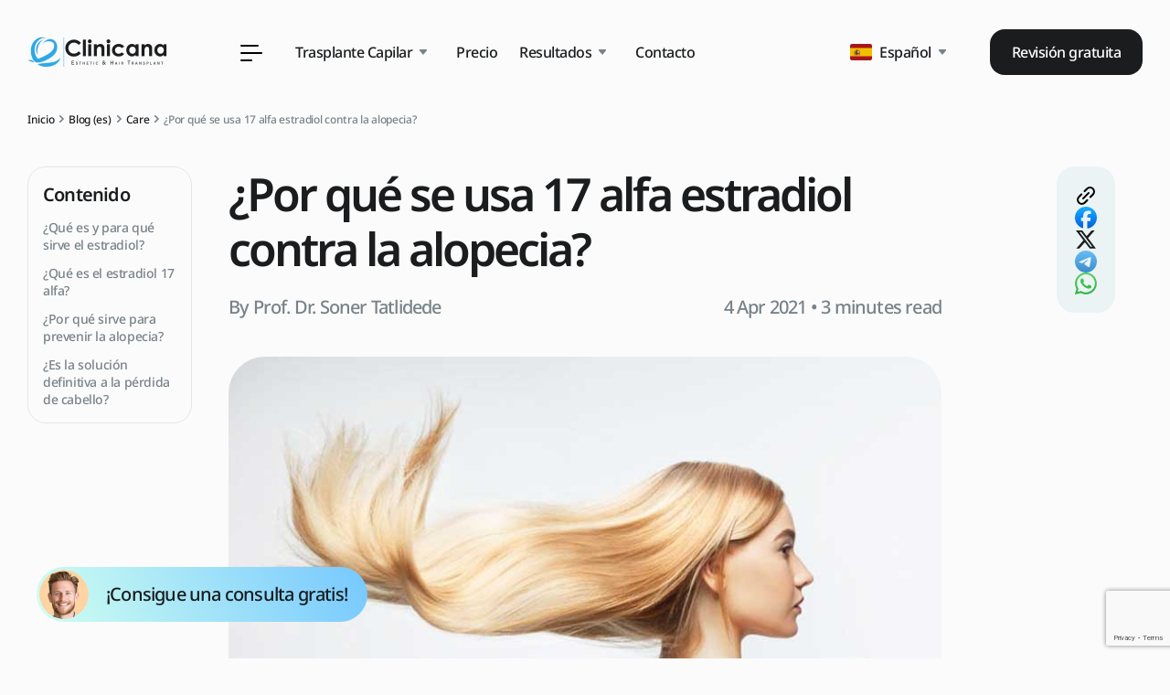

--- FILE ---
content_type: text/html; charset=UTF-8
request_url: https://www.clinicana.com/es/blog/17-alfa-estradiol-alopecia/
body_size: 19204
content:
<!DOCTYPE html>
<html lang="es" >

<head>
  <meta charset="utf-8">
  <meta http-equiv="X-UA-Compatible" content="IE=edge">
  <meta name="viewport" content="width=device-width, initial-scale=1, maximum-scale=1">
  <meta name="theme-color" content="#fff">
  <meta name="msapplication-navbutton-color" content="#fff">
  <meta name="apple-mobile-web-app-status-bar-style" content="#fff">
  <meta name="theme-color" content="#fff">
  <link rel="preload" href="https://www.clinicana.com/wp-content/themes/clinicana/fonts/Noto Sans/NotoSans-Regular.woff2"
    as="font" type="font/woff2" crossorigin="anonymous">
  <link rel="preload"
    href="https://www.clinicana.com/wp-content/themes/clinicana/fonts/NotoSansArabic/NotoSansArabic-Regular.woff2" as="font"
    type="font/woff2" crossorigin="anonymous">

  <!-- Noto Sans -->
  <link rel="preload" href="https://www.clinicana.com/wp-content/themes/clinicana/fonts/Noto Sans/NotoSans-Medium.woff2" as="font" type="font/woff2" crossorigin>
  <link rel="preload" href="https://www.clinicana.com/wp-content/themes/clinicana/fonts/Noto Sans/NotoSans-Regular.woff2" as="font" type="font/woff2" crossorigin>
  <link rel="preload" href="https://www.clinicana.com/wp-content/themes/clinicana/fonts/Noto Sans/NotoSans-SemiBold.woff2" as="font" type="font/woff2" crossorigin>
  <link rel="preload" href="https://www.clinicana.com/wp-content/themes/clinicana/fonts/Noto Sans/NotoSans-Bold.woff2" as="font" type="font/woff2" crossorigin>

  <!-- Tajawal -->
  <link rel="preload" href="https://www.clinicana.com/wp-content/themes/clinicana/fonts/Tajawal/Tajawal-Light.woff2" as="font" type="font/woff2" crossorigin>
  <link rel="preload" href="https://www.clinicana.com/wp-content/themes/clinicana/fonts/Tajawal/Tajawal-Regular.woff2" as="font" type="font/woff2" crossorigin>
  <link rel="preload" href="https://www.clinicana.com/wp-content/themes/clinicana/fonts/Tajawal/Tajawal-Bold.woff2" as="font" type="font/woff2" crossorigin>


  
  <link rel="preload" href="https://www.clinicana.com/wp-content/uploads/2024/05/logo.png" as="image" type="image/svg+xml" crossorigin="anonymous">
  <link rel="preload" href="" as="image" type="image/svg+xml" crossorigin="anonymous">

  

  
  
<!-- Google Tag Manager for WordPress by gtm4wp.com -->
<script data-cfasync="false" data-pagespeed-no-defer>
	var gtm4wp_datalayer_name = "dataLayer";
	var dataLayer = dataLayer || [];
</script>
<!-- End Google Tag Manager for WordPress by gtm4wp.com -->
<!-- Optimización en motores de búsqueda por Rank Math PRO -  https://rankmath.com/ -->
<title>▷ 17 Alfa Estradiol: ¿funciona contra la alopecia? - Clinicana</title>
<meta name="description" content="¿Qué es el 17 alfa estradiol? ¿Por qué se usa contra la alopecia? ¿Cuáles son sus efectos secundarios? ✅ Toda la información aquí"/>
<meta name="robots" content="follow, index, max-snippet:-1, max-video-preview:-1, max-image-preview:large"/>
<link rel="canonical" href="https://www.clinicana.com/es/blog/17-alfa-estradiol-alopecia/" />
<meta property="og:locale" content="es_ES" />
<meta property="og:type" content="article" />
<meta property="og:title" content="▷ 17 Alfa Estradiol: ¿funciona contra la alopecia? - Clinicana" />
<meta property="og:description" content="¿Qué es el 17 alfa estradiol? ¿Por qué se usa contra la alopecia? ¿Cuáles son sus efectos secundarios? ✅ Toda la información aquí" />
<meta property="og:url" content="https://www.clinicana.com/es/blog/17-alfa-estradiol-alopecia/" />
<meta property="og:site_name" content="Clinicana" />
<meta property="article:publisher" content="https://www.facebook.com/clinicana" />
<meta property="article:section" content="Care" />
<meta property="og:image" content="https://www.clinicana.com/wp-content/uploads/2024/11/17-alfa-estradiol-alopecia.jpg" />
<meta property="og:image:secure_url" content="https://www.clinicana.com/wp-content/uploads/2024/11/17-alfa-estradiol-alopecia.jpg" />
<meta property="og:image:width" content="800" />
<meta property="og:image:height" content="600" />
<meta property="og:image:alt" content="¿Por qué se usa 17 alfa estradiol contra la alopecia?" />
<meta property="og:image:type" content="image/jpeg" />
<meta property="article:published_time" content="2021-04-04T00:00:00+01:00" />
<meta name="twitter:card" content="summary_large_image" />
<meta name="twitter:title" content="▷ 17 Alfa Estradiol: ¿funciona contra la alopecia? - Clinicana" />
<meta name="twitter:description" content="¿Qué es el 17 alfa estradiol? ¿Por qué se usa contra la alopecia? ¿Cuáles son sus efectos secundarios? ✅ Toda la información aquí" />
<meta name="twitter:image" content="https://www.clinicana.com/wp-content/uploads/2024/11/17-alfa-estradiol-alopecia.jpg" />
<meta name="twitter:label1" content="Escrito por" />
<meta name="twitter:data1" content="clinicana_admin" />
<meta name="twitter:label2" content="Tiempo de lectura" />
<meta name="twitter:data2" content="4 minutos" />
<script type="application/ld+json" class="rank-math-schema-pro">{"@context":"https://schema.org","@graph":[{"@type":"Organization","@id":"https://www.clinicana.com/#organization","name":"Clinicana","url":"https://www.clinicana.com","sameAs":["https://www.facebook.com/clinicana"],"logo":{"@type":"ImageObject","@id":"https://www.clinicana.com/#logo","url":"https://www.clinicana.com/wp-content/uploads/2024/05/clinicana-ingilizce-2-scaled.jpg","contentUrl":"https://www.clinicana.com/wp-content/uploads/2024/05/clinicana-ingilizce-2-scaled.jpg","caption":"Clinicana","inLanguage":"es-ES","width":"2560","height":"2560"}},{"@type":"WebSite","@id":"https://www.clinicana.com/#website","url":"https://www.clinicana.com","name":"Clinicana","alternateName":"Hair Transplant Clinic in Turkey","publisher":{"@id":"https://www.clinicana.com/#organization"},"inLanguage":"es-ES"},{"@type":"ImageObject","@id":"https://www.clinicana.com/wp-content/uploads/2024/11/17-alfa-estradiol-alopecia.jpg","url":"https://www.clinicana.com/wp-content/uploads/2024/11/17-alfa-estradiol-alopecia.jpg","width":"800","height":"600","caption":"\u00bfPor qu\u00e9 se usa 17 alfa estradiol contra la alopecia?","inLanguage":"es-ES"},{"@type":"BreadcrumbList","@id":"https://www.clinicana.com/es/blog/17-alfa-estradiol-alopecia/#breadcrumb","itemListElement":[{"@type":"ListItem","position":"1","item":{"@id":"https://www.clinicana.com","name":"Home"}},{"@type":"ListItem","position":"2","item":{"@id":"https://www.clinicana.com/es/blog/17-alfa-estradiol-alopecia/","name":"\u00bfPor qu\u00e9 se usa 17 alfa estradiol contra la alopecia?"}}]},{"@type":"WebPage","@id":"https://www.clinicana.com/es/blog/17-alfa-estradiol-alopecia/#webpage","url":"https://www.clinicana.com/es/blog/17-alfa-estradiol-alopecia/","name":"\u25b7 17 Alfa Estradiol: \u00bffunciona contra la alopecia? - Clinicana","datePublished":"2021-04-04T00:00:00+01:00","dateModified":"2021-04-04T00:00:00+01:00","isPartOf":{"@id":"https://www.clinicana.com/#website"},"primaryImageOfPage":{"@id":"https://www.clinicana.com/wp-content/uploads/2024/11/17-alfa-estradiol-alopecia.jpg"},"inLanguage":"es-ES","breadcrumb":{"@id":"https://www.clinicana.com/es/blog/17-alfa-estradiol-alopecia/#breadcrumb"}},{"@type":"Person","@id":"https://www.clinicana.com/es/author/clinicana_admin/","name":"clinicana_admin","url":"https://www.clinicana.com/es/author/clinicana_admin/","image":{"@type":"ImageObject","@id":"https://secure.gravatar.com/avatar/5e74c70786dd075a8e94f6ba55772d97bbe6ec528d492f354b8ec5c2b59803a8?s=96&amp;d=mm&amp;r=g","url":"https://secure.gravatar.com/avatar/5e74c70786dd075a8e94f6ba55772d97bbe6ec528d492f354b8ec5c2b59803a8?s=96&amp;d=mm&amp;r=g","caption":"clinicana_admin","inLanguage":"es-ES"},"sameAs":["https://www.clinicana.com"],"worksFor":{"@id":"https://www.clinicana.com/#organization"}},{"@type":"Article","headline":"\u25b7 17 Alfa Estradiol: \u00bffunciona contra la alopecia? - Clinicana","datePublished":"2021-04-04T00:00:00+01:00","dateModified":"2021-04-04T00:00:00+01:00","author":{"@id":"https://www.clinicana.com/es/author/clinicana_admin/","name":"clinicana_admin"},"publisher":{"@id":"https://www.clinicana.com/#organization"},"description":"\u00bfQu\u00e9 es el 17 alfa estradiol? \u00bfPor qu\u00e9 se usa contra la alopecia? \u00bfCu\u00e1les son sus efectos secundarios? \u2705 Toda la informaci\u00f3n aqu\u00ed","name":"\u25b7 17 Alfa Estradiol: \u00bffunciona contra la alopecia? - Clinicana","@id":"https://www.clinicana.com/es/blog/17-alfa-estradiol-alopecia/#richSnippet","isPartOf":{"@id":"https://www.clinicana.com/es/blog/17-alfa-estradiol-alopecia/#webpage"},"image":{"@id":"https://www.clinicana.com/wp-content/uploads/2024/11/17-alfa-estradiol-alopecia.jpg"},"inLanguage":"es-ES","mainEntityOfPage":{"@id":"https://www.clinicana.com/es/blog/17-alfa-estradiol-alopecia/#webpage"}}]}</script>
<!-- /Plugin Rank Math WordPress SEO -->

<link rel="alternate" title="oEmbed (JSON)" type="application/json+oembed" href="https://www.clinicana.com/wp-json/oembed/1.0/embed?url=https%3A%2F%2Fwww.clinicana.com%2Fes%2Fblog%2F17-alfa-estradiol-alopecia%2F" />
<link rel="alternate" title="oEmbed (XML)" type="text/xml+oembed" href="https://www.clinicana.com/wp-json/oembed/1.0/embed?url=https%3A%2F%2Fwww.clinicana.com%2Fes%2Fblog%2F17-alfa-estradiol-alopecia%2F&#038;format=xml" />
<style id='wp-img-auto-sizes-contain-inline-css' type='text/css'>
img:is([sizes=auto i],[sizes^="auto," i]){contain-intrinsic-size:3000px 1500px}
/*# sourceURL=wp-img-auto-sizes-contain-inline-css */
</style>
<style id='wp-emoji-styles-inline-css' type='text/css'>

	img.wp-smiley, img.emoji {
		display: inline !important;
		border: none !important;
		box-shadow: none !important;
		height: 1em !important;
		width: 1em !important;
		margin: 0 0.07em !important;
		vertical-align: -0.1em !important;
		background: none !important;
		padding: 0 !important;
	}
/*# sourceURL=wp-emoji-styles-inline-css */
</style>
<style id='wp-block-library-inline-css' type='text/css'>
:root{--wp-block-synced-color:#7a00df;--wp-block-synced-color--rgb:122,0,223;--wp-bound-block-color:var(--wp-block-synced-color);--wp-editor-canvas-background:#ddd;--wp-admin-theme-color:#007cba;--wp-admin-theme-color--rgb:0,124,186;--wp-admin-theme-color-darker-10:#006ba1;--wp-admin-theme-color-darker-10--rgb:0,107,160.5;--wp-admin-theme-color-darker-20:#005a87;--wp-admin-theme-color-darker-20--rgb:0,90,135;--wp-admin-border-width-focus:2px}@media (min-resolution:192dpi){:root{--wp-admin-border-width-focus:1.5px}}.wp-element-button{cursor:pointer}:root .has-very-light-gray-background-color{background-color:#eee}:root .has-very-dark-gray-background-color{background-color:#313131}:root .has-very-light-gray-color{color:#eee}:root .has-very-dark-gray-color{color:#313131}:root .has-vivid-green-cyan-to-vivid-cyan-blue-gradient-background{background:linear-gradient(135deg,#00d084,#0693e3)}:root .has-purple-crush-gradient-background{background:linear-gradient(135deg,#34e2e4,#4721fb 50%,#ab1dfe)}:root .has-hazy-dawn-gradient-background{background:linear-gradient(135deg,#faaca8,#dad0ec)}:root .has-subdued-olive-gradient-background{background:linear-gradient(135deg,#fafae1,#67a671)}:root .has-atomic-cream-gradient-background{background:linear-gradient(135deg,#fdd79a,#004a59)}:root .has-nightshade-gradient-background{background:linear-gradient(135deg,#330968,#31cdcf)}:root .has-midnight-gradient-background{background:linear-gradient(135deg,#020381,#2874fc)}:root{--wp--preset--font-size--normal:16px;--wp--preset--font-size--huge:42px}.has-regular-font-size{font-size:1em}.has-larger-font-size{font-size:2.625em}.has-normal-font-size{font-size:var(--wp--preset--font-size--normal)}.has-huge-font-size{font-size:var(--wp--preset--font-size--huge)}.has-text-align-center{text-align:center}.has-text-align-left{text-align:left}.has-text-align-right{text-align:right}.has-fit-text{white-space:nowrap!important}#end-resizable-editor-section{display:none}.aligncenter{clear:both}.items-justified-left{justify-content:flex-start}.items-justified-center{justify-content:center}.items-justified-right{justify-content:flex-end}.items-justified-space-between{justify-content:space-between}.screen-reader-text{border:0;clip-path:inset(50%);height:1px;margin:-1px;overflow:hidden;padding:0;position:absolute;width:1px;word-wrap:normal!important}.screen-reader-text:focus{background-color:#ddd;clip-path:none;color:#444;display:block;font-size:1em;height:auto;left:5px;line-height:normal;padding:15px 23px 14px;text-decoration:none;top:5px;width:auto;z-index:100000}html :where(.has-border-color){border-style:solid}html :where([style*=border-top-color]){border-top-style:solid}html :where([style*=border-right-color]){border-right-style:solid}html :where([style*=border-bottom-color]){border-bottom-style:solid}html :where([style*=border-left-color]){border-left-style:solid}html :where([style*=border-width]){border-style:solid}html :where([style*=border-top-width]){border-top-style:solid}html :where([style*=border-right-width]){border-right-style:solid}html :where([style*=border-bottom-width]){border-bottom-style:solid}html :where([style*=border-left-width]){border-left-style:solid}html :where(img[class*=wp-image-]){height:auto;max-width:100%}:where(figure){margin:0 0 1em}html :where(.is-position-sticky){--wp-admin--admin-bar--position-offset:var(--wp-admin--admin-bar--height,0px)}@media screen and (max-width:600px){html :where(.is-position-sticky){--wp-admin--admin-bar--position-offset:0px}}

/*# sourceURL=wp-block-library-inline-css */
</style><style id='global-styles-inline-css' type='text/css'>
:root{--wp--preset--aspect-ratio--square: 1;--wp--preset--aspect-ratio--4-3: 4/3;--wp--preset--aspect-ratio--3-4: 3/4;--wp--preset--aspect-ratio--3-2: 3/2;--wp--preset--aspect-ratio--2-3: 2/3;--wp--preset--aspect-ratio--16-9: 16/9;--wp--preset--aspect-ratio--9-16: 9/16;--wp--preset--color--black: #000000;--wp--preset--color--cyan-bluish-gray: #abb8c3;--wp--preset--color--white: #ffffff;--wp--preset--color--pale-pink: #f78da7;--wp--preset--color--vivid-red: #cf2e2e;--wp--preset--color--luminous-vivid-orange: #ff6900;--wp--preset--color--luminous-vivid-amber: #fcb900;--wp--preset--color--light-green-cyan: #7bdcb5;--wp--preset--color--vivid-green-cyan: #00d084;--wp--preset--color--pale-cyan-blue: #8ed1fc;--wp--preset--color--vivid-cyan-blue: #0693e3;--wp--preset--color--vivid-purple: #9b51e0;--wp--preset--gradient--vivid-cyan-blue-to-vivid-purple: linear-gradient(135deg,rgb(6,147,227) 0%,rgb(155,81,224) 100%);--wp--preset--gradient--light-green-cyan-to-vivid-green-cyan: linear-gradient(135deg,rgb(122,220,180) 0%,rgb(0,208,130) 100%);--wp--preset--gradient--luminous-vivid-amber-to-luminous-vivid-orange: linear-gradient(135deg,rgb(252,185,0) 0%,rgb(255,105,0) 100%);--wp--preset--gradient--luminous-vivid-orange-to-vivid-red: linear-gradient(135deg,rgb(255,105,0) 0%,rgb(207,46,46) 100%);--wp--preset--gradient--very-light-gray-to-cyan-bluish-gray: linear-gradient(135deg,rgb(238,238,238) 0%,rgb(169,184,195) 100%);--wp--preset--gradient--cool-to-warm-spectrum: linear-gradient(135deg,rgb(74,234,220) 0%,rgb(151,120,209) 20%,rgb(207,42,186) 40%,rgb(238,44,130) 60%,rgb(251,105,98) 80%,rgb(254,248,76) 100%);--wp--preset--gradient--blush-light-purple: linear-gradient(135deg,rgb(255,206,236) 0%,rgb(152,150,240) 100%);--wp--preset--gradient--blush-bordeaux: linear-gradient(135deg,rgb(254,205,165) 0%,rgb(254,45,45) 50%,rgb(107,0,62) 100%);--wp--preset--gradient--luminous-dusk: linear-gradient(135deg,rgb(255,203,112) 0%,rgb(199,81,192) 50%,rgb(65,88,208) 100%);--wp--preset--gradient--pale-ocean: linear-gradient(135deg,rgb(255,245,203) 0%,rgb(182,227,212) 50%,rgb(51,167,181) 100%);--wp--preset--gradient--electric-grass: linear-gradient(135deg,rgb(202,248,128) 0%,rgb(113,206,126) 100%);--wp--preset--gradient--midnight: linear-gradient(135deg,rgb(2,3,129) 0%,rgb(40,116,252) 100%);--wp--preset--font-size--small: 13px;--wp--preset--font-size--medium: 20px;--wp--preset--font-size--large: 36px;--wp--preset--font-size--x-large: 42px;--wp--preset--spacing--20: 0.44rem;--wp--preset--spacing--30: 0.67rem;--wp--preset--spacing--40: 1rem;--wp--preset--spacing--50: 1.5rem;--wp--preset--spacing--60: 2.25rem;--wp--preset--spacing--70: 3.38rem;--wp--preset--spacing--80: 5.06rem;--wp--preset--shadow--natural: 6px 6px 9px rgba(0, 0, 0, 0.2);--wp--preset--shadow--deep: 12px 12px 50px rgba(0, 0, 0, 0.4);--wp--preset--shadow--sharp: 6px 6px 0px rgba(0, 0, 0, 0.2);--wp--preset--shadow--outlined: 6px 6px 0px -3px rgb(255, 255, 255), 6px 6px rgb(0, 0, 0);--wp--preset--shadow--crisp: 6px 6px 0px rgb(0, 0, 0);}:where(.is-layout-flex){gap: 0.5em;}:where(.is-layout-grid){gap: 0.5em;}body .is-layout-flex{display: flex;}.is-layout-flex{flex-wrap: wrap;align-items: center;}.is-layout-flex > :is(*, div){margin: 0;}body .is-layout-grid{display: grid;}.is-layout-grid > :is(*, div){margin: 0;}:where(.wp-block-columns.is-layout-flex){gap: 2em;}:where(.wp-block-columns.is-layout-grid){gap: 2em;}:where(.wp-block-post-template.is-layout-flex){gap: 1.25em;}:where(.wp-block-post-template.is-layout-grid){gap: 1.25em;}.has-black-color{color: var(--wp--preset--color--black) !important;}.has-cyan-bluish-gray-color{color: var(--wp--preset--color--cyan-bluish-gray) !important;}.has-white-color{color: var(--wp--preset--color--white) !important;}.has-pale-pink-color{color: var(--wp--preset--color--pale-pink) !important;}.has-vivid-red-color{color: var(--wp--preset--color--vivid-red) !important;}.has-luminous-vivid-orange-color{color: var(--wp--preset--color--luminous-vivid-orange) !important;}.has-luminous-vivid-amber-color{color: var(--wp--preset--color--luminous-vivid-amber) !important;}.has-light-green-cyan-color{color: var(--wp--preset--color--light-green-cyan) !important;}.has-vivid-green-cyan-color{color: var(--wp--preset--color--vivid-green-cyan) !important;}.has-pale-cyan-blue-color{color: var(--wp--preset--color--pale-cyan-blue) !important;}.has-vivid-cyan-blue-color{color: var(--wp--preset--color--vivid-cyan-blue) !important;}.has-vivid-purple-color{color: var(--wp--preset--color--vivid-purple) !important;}.has-black-background-color{background-color: var(--wp--preset--color--black) !important;}.has-cyan-bluish-gray-background-color{background-color: var(--wp--preset--color--cyan-bluish-gray) !important;}.has-white-background-color{background-color: var(--wp--preset--color--white) !important;}.has-pale-pink-background-color{background-color: var(--wp--preset--color--pale-pink) !important;}.has-vivid-red-background-color{background-color: var(--wp--preset--color--vivid-red) !important;}.has-luminous-vivid-orange-background-color{background-color: var(--wp--preset--color--luminous-vivid-orange) !important;}.has-luminous-vivid-amber-background-color{background-color: var(--wp--preset--color--luminous-vivid-amber) !important;}.has-light-green-cyan-background-color{background-color: var(--wp--preset--color--light-green-cyan) !important;}.has-vivid-green-cyan-background-color{background-color: var(--wp--preset--color--vivid-green-cyan) !important;}.has-pale-cyan-blue-background-color{background-color: var(--wp--preset--color--pale-cyan-blue) !important;}.has-vivid-cyan-blue-background-color{background-color: var(--wp--preset--color--vivid-cyan-blue) !important;}.has-vivid-purple-background-color{background-color: var(--wp--preset--color--vivid-purple) !important;}.has-black-border-color{border-color: var(--wp--preset--color--black) !important;}.has-cyan-bluish-gray-border-color{border-color: var(--wp--preset--color--cyan-bluish-gray) !important;}.has-white-border-color{border-color: var(--wp--preset--color--white) !important;}.has-pale-pink-border-color{border-color: var(--wp--preset--color--pale-pink) !important;}.has-vivid-red-border-color{border-color: var(--wp--preset--color--vivid-red) !important;}.has-luminous-vivid-orange-border-color{border-color: var(--wp--preset--color--luminous-vivid-orange) !important;}.has-luminous-vivid-amber-border-color{border-color: var(--wp--preset--color--luminous-vivid-amber) !important;}.has-light-green-cyan-border-color{border-color: var(--wp--preset--color--light-green-cyan) !important;}.has-vivid-green-cyan-border-color{border-color: var(--wp--preset--color--vivid-green-cyan) !important;}.has-pale-cyan-blue-border-color{border-color: var(--wp--preset--color--pale-cyan-blue) !important;}.has-vivid-cyan-blue-border-color{border-color: var(--wp--preset--color--vivid-cyan-blue) !important;}.has-vivid-purple-border-color{border-color: var(--wp--preset--color--vivid-purple) !important;}.has-vivid-cyan-blue-to-vivid-purple-gradient-background{background: var(--wp--preset--gradient--vivid-cyan-blue-to-vivid-purple) !important;}.has-light-green-cyan-to-vivid-green-cyan-gradient-background{background: var(--wp--preset--gradient--light-green-cyan-to-vivid-green-cyan) !important;}.has-luminous-vivid-amber-to-luminous-vivid-orange-gradient-background{background: var(--wp--preset--gradient--luminous-vivid-amber-to-luminous-vivid-orange) !important;}.has-luminous-vivid-orange-to-vivid-red-gradient-background{background: var(--wp--preset--gradient--luminous-vivid-orange-to-vivid-red) !important;}.has-very-light-gray-to-cyan-bluish-gray-gradient-background{background: var(--wp--preset--gradient--very-light-gray-to-cyan-bluish-gray) !important;}.has-cool-to-warm-spectrum-gradient-background{background: var(--wp--preset--gradient--cool-to-warm-spectrum) !important;}.has-blush-light-purple-gradient-background{background: var(--wp--preset--gradient--blush-light-purple) !important;}.has-blush-bordeaux-gradient-background{background: var(--wp--preset--gradient--blush-bordeaux) !important;}.has-luminous-dusk-gradient-background{background: var(--wp--preset--gradient--luminous-dusk) !important;}.has-pale-ocean-gradient-background{background: var(--wp--preset--gradient--pale-ocean) !important;}.has-electric-grass-gradient-background{background: var(--wp--preset--gradient--electric-grass) !important;}.has-midnight-gradient-background{background: var(--wp--preset--gradient--midnight) !important;}.has-small-font-size{font-size: var(--wp--preset--font-size--small) !important;}.has-medium-font-size{font-size: var(--wp--preset--font-size--medium) !important;}.has-large-font-size{font-size: var(--wp--preset--font-size--large) !important;}.has-x-large-font-size{font-size: var(--wp--preset--font-size--x-large) !important;}
/*# sourceURL=global-styles-inline-css */
</style>

<style id='classic-theme-styles-inline-css' type='text/css'>
/*! This file is auto-generated */
.wp-block-button__link{color:#fff;background-color:#32373c;border-radius:9999px;box-shadow:none;text-decoration:none;padding:calc(.667em + 2px) calc(1.333em + 2px);font-size:1.125em}.wp-block-file__button{background:#32373c;color:#fff;text-decoration:none}
/*# sourceURL=/wp-includes/css/classic-themes.min.css */
</style>
<link rel='stylesheet' id='svg-flags-core-css-css' href='https://www.clinicana.com/wp-content/plugins/svg-flags-lite/assets/flag-icon-css/css/flag-icon.min.css?ver=1731788520' type='text/css' media='all' />
<link rel='stylesheet' id='svg-flags-block-css-css' href='https://www.clinicana.com/wp-content/plugins/svg-flags-lite/assets/css/block.styles.css?ver=https://www.clinicana.com/wp-content/plugins/svg-flags-lite/assets/css/block.styles.css' type='text/css' media='all' />
<link rel='stylesheet' id='contact-form-7-css' href='https://www.clinicana.com/wp-content/plugins/contact-form-7/includes/css/styles.css?ver=6.1.4' type='text/css' media='all' />
<link rel='stylesheet' id='cf7msm_styles-css' href='https://www.clinicana.com/wp-content/plugins/contact-form-7-multi-step-module/resources/cf7msm.css?ver=4.5' type='text/css' media='all' />
<link rel='stylesheet' id='svg-flags-plugin-css-css' href='https://www.clinicana.com/wp-content/plugins/svg-flags-lite/assets/css/frontend.css?ver=1731788520' type='text/css' media='all' />
<link rel='stylesheet' id='libs-style-css' href='https://www.clinicana.com/wp-content/themes/clinicana/css/libs.min.css?ver=1762521523' type='text/css' media='all' />
<link rel='stylesheet' id='main-style-css' href='https://www.clinicana.com/wp-content/themes/clinicana/css/style.min.css?ver=1765281815' type='text/css' media='all' />
<script type="text/javascript" src="https://www.clinicana.com/wp-includes/js/jquery/jquery.min.js?ver=3.7.1" id="jquery-core-js"></script>
<script type="text/javascript" src="https://www.clinicana.com/wp-includes/js/jquery/jquery-migrate.min.js?ver=3.4.1" id="jquery-migrate-js"></script>
<link rel="https://api.w.org/" href="https://www.clinicana.com/wp-json/" /><link rel="alternate" title="JSON" type="application/json" href="https://www.clinicana.com/wp-json/wp/v2/posts/51900" /><link rel="EditURI" type="application/rsd+xml" title="RSD" href="https://www.clinicana.com/xmlrpc.php?rsd" />
<meta name="generator" content="WordPress 6.9" />
<link rel='shortlink' href='https://www.clinicana.com/?p=51900' />
<!-- HFCM by 99 Robots - Snippet # 1: OneTrack -->
<script>
  !(function (d, src) {
    if (!d.head.querySelector('script[src="' + src + '"]')) {
      var s = d.createElement("script");
      s.src = src;
      d.head.appendChild(s);
    }
  })(document, "https://cc11d548c303c752a232.clinicana.com/cdn/cfg/cnvbch00iubn2d257ek0.js");
</script>
<!-- /end HFCM by 99 Robots -->

<!-- Google Tag Manager for WordPress by gtm4wp.com -->
<!-- GTM Container placement set to automatic -->
<script data-cfasync="false" data-pagespeed-no-defer type="text/javascript">
	var dataLayer_content = {"pagePostType":"post","pagePostType2":"single-post","pageCategory":["care"],"pagePostAuthor":"clinicana_admin"};
	dataLayer.push( dataLayer_content );
</script>
<script data-cfasync="false" data-pagespeed-no-defer type="text/javascript">
(function(w,d,s,l,i){w[l]=w[l]||[];w[l].push({'gtm.start':
new Date().getTime(),event:'gtm.js'});var f=d.getElementsByTagName(s)[0],
j=d.createElement(s),dl=l!='dataLayer'?'&l='+l:'';j.async=true;j.src=
'//www.googletagmanager.com/gtm.js?id='+i+dl;f.parentNode.insertBefore(j,f);
})(window,document,'script','dataLayer','GTM-K5XLGKT');
</script>
<!-- End Google Tag Manager for WordPress by gtm4wp.com --><link rel='icon' href='https://www.clinicana.com/wp-content/themes/clinicana/img/favicon/favicon.png' type='image/x-icon' />		<style type="text/css" id="wp-custom-css">
			
		</style>
		
</head>

<body class="body">

  
  <div class="overlay-bg"></div>

  <div class="main-wrapper">

    
      <header class="header aos-animate" data-aos="fade">
        <div class="wrapper">


                    <a href="https://www.clinicana.com/es" class="header__logo">
            <img height="auto" src="https://www.clinicana.com/wp-content/uploads/2024/05/logo.png" alt="logo">
          </a>
                    <div class="header__hamb">
            <span></span>
            <span></span>
            <span></span>
          </div>
          <ul class="header__menu" id="menu-header-main-es"><li id="menu-item-7570" class="has-dropdown menu-item menu-item-type-custom menu-item-object-custom menu-item-has-children menu-item-7570"><a href="#">Trasplante Capilar</a>
<ul class="sub-menu">
	<li id="menu-item-7571" class="plug menu-item menu-item-type-custom menu-item-object-custom menu-item-7571"><a href="#">Trasplante Capilar</a></li>
	<li id="menu-item-23388" class="menu-item menu-item-type-post_type menu-item-object-service menu-item-23388"><a href="https://www.clinicana.com/es/trasplante-capilar/microinjerto-capilar/">Técnica FUE</a></li>
	<li id="menu-item-24639" class="menu-item menu-item-type-post_type menu-item-object-service menu-item-24639"><a href="https://www.clinicana.com/es/trasplante-capilar/tecnica-dhi/">Técnica DHI</a></li>
	<li id="menu-item-7572" class="menu-item menu-item-type-post_type menu-item-object-service menu-item-7572"><a href="https://www.clinicana.com/es/trasplante-capilar/implante-barba-bigote/">Implante de barba y bigote</a></li>
	<li id="menu-item-7573" class="menu-item menu-item-type-post_type menu-item-object-service menu-item-7573"><a href="https://www.clinicana.com/es/trasplante-capilar/injerto-cejas/">Injerto de cejas</a></li>
	<li id="menu-item-7575" class="menu-item menu-item-type-post_type menu-item-object-service menu-item-7575"><a href="https://www.clinicana.com/es/trasplante-capilar/injerto-capilar-mujeres/">Injerto capilar en mujeres</a></li>
	<li id="menu-item-24640" class="menu-item menu-item-type-post_type menu-item-object-service menu-item-24640"><a href="https://www.clinicana.com/es/trasplante-capilar/como-y-cuando-realizar-un-trasplante-capilar-con-la-tecnica-percutan/">Técnica Percutáneo</a></li>
	<li id="menu-item-7574" class="menu-item menu-item-type-post_type menu-item-object-service menu-item-7574"><a href="https://www.clinicana.com/es/trasplante-capilar/trasplante-capilar-zafiro/">Trasplante capilar zafiro</a></li>
	<li id="menu-item-7576" class="menu-item menu-item-type-post_type menu-item-object-service menu-item-7576"><a href="https://www.clinicana.com/es/trasplante-capilar/escala-norwood/">Escala Norwood</a></li>
</ul>
</li>
<li id="menu-item-7577" class="menu-item menu-item-type-post_type menu-item-object-page menu-item-7577"><a href="https://www.clinicana.com/es/precio/">Precio</a></li>
<li id="menu-item-7578" class="has-dropdown menu-item menu-item-type-custom menu-item-object-custom menu-item-has-children menu-item-7578"><a href="#">Resultados</a>
<ul class="sub-menu">
	<li id="menu-item-7579" class="plug menu-item menu-item-type-custom menu-item-object-custom menu-item-7579"><a href="#">Resultados</a></li>
	<li id="menu-item-7580" class="menu-item menu-item-type-post_type menu-item-object-page menu-item-7580"><a href="https://www.clinicana.com/es/antes-y-despues/">Antes y después</a></li>
	<li id="menu-item-7581" class="menu-item menu-item-type-post_type menu-item-object-page menu-item-7581"><a href="https://www.clinicana.com/es/videos/">Vídeos</a></li>
</ul>
</li>
<li id="menu-item-7582" class="menu-item menu-item-type-post_type menu-item-object-page menu-item-7582"><a href="https://www.clinicana.com/es/contacto/">Contacto</a></li>
</ul>          <div class="header__langs">
            <div class="header__langs-current">
                            <div class="flag"><img
                  src="https://www.clinicana.com/wp-content/themes/clinicana/img/flags/ES.svg"
                  alt="flag"></div>
              <div class="name">Español</div>
              <div class="check"></div>
            </div>
            <div class="header__langs-drop">
                                          <a href="https://www.clinicana.com/es/blog/17-alfa-estradiol-alopecia/" class="item">
                <div class="flag"><img src="https://www.clinicana.com/wp-content/plugins/polylang-pro/vendor/wpsyntex/polylang/flags/es.png" alt="flag"></div>
                <div class="name">Español</div>
                <!-- If lang is active - print the icon -->
                                <div class="check"><img src="https://www.clinicana.com/wp-content/themes/clinicana/img/icons/blue-check.svg"
                    alt="check"></div>
                              </a>
                          </div>
          </div>
          <div class="header__langs2">
            <!-- get all lang slugs and capitalize string -->
                        <a href="https://www.clinicana.com/es/blog/17-alfa-estradiol-alopecia/"
              active>ES</a>
                      </div>
          <a href="#"
            class="header__btn btn black js-book-consultation-btn">Revisión gratuita</a>
        </div>

        <div class="header__drop-menu">
          <div class="wrapper">


            <div class="header__langs header__langs--mobile">
              <div class="header__langs-current">
                                <div class="flag"><img
                    src="https://www.clinicana.com/wp-content/themes/clinicana/img/flags/ES.svg"
                    alt="flag"></div>
                <div class="name">Español</div>
                <div class="check"></div>
              </div>
              <div class="header__langs-drop">
                                <a href="https://www.clinicana.com/es/blog/17-alfa-estradiol-alopecia/" class="item">
                  <div class="flag"><img src="https://www.clinicana.com/wp-content/plugins/polylang-pro/vendor/wpsyntex/polylang/flags/es.png" alt="flag"></div>
                  <div class="name">Español</div>
                  <!-- If lang is active - print the icon -->
                                    <div class="check"><img src="https://www.clinicana.com/wp-content/themes/clinicana/img/icons/blue-check.svg"
                      alt="check"></div>
                                  </a>
                              </div>
            </div>

            
        <div class="col">
          <div class="ttl">
            <span>Trasplante de cabello</span>
          </div>
          <ul class="col-menu" id="menu-header-sub-1-es"><li id="menu-item-24648" class="menu-item menu-item-type-post_type menu-item-object-service menu-item-24648"><a href="https://www.clinicana.com/es/trasplante-capilar/microinjerto-capilar/">Técnica FUE</a></li>
<li id="menu-item-24649" class="menu-item menu-item-type-post_type menu-item-object-service menu-item-24649"><a href="https://www.clinicana.com/es/trasplante-capilar/tecnica-dhi/">Técnica DHI</a></li>
<li id="menu-item-7583" class="menu-item menu-item-type-post_type menu-item-object-service menu-item-7583"><a href="https://www.clinicana.com/es/trasplante-capilar/implante-barba-bigote/">Implante de barba y bigote</a></li>
<li id="menu-item-7585" class="menu-item menu-item-type-post_type menu-item-object-service menu-item-7585"><a href="https://www.clinicana.com/es/trasplante-capilar/injerto-cejas/">Injerto de cejas</a></li>
<li id="menu-item-7584" class="menu-item menu-item-type-post_type menu-item-object-service menu-item-7584"><a href="https://www.clinicana.com/es/trasplante-capilar/injerto-capilar-mujeres/">Injerto capilar en mujeres</a></li>
<li id="menu-item-24650" class="menu-item menu-item-type-post_type menu-item-object-service menu-item-24650"><a href="https://www.clinicana.com/es/trasplante-capilar/como-y-cuando-realizar-un-trasplante-capilar-con-la-tecnica-percutan/">Técnica Percutáneo</a></li>
<li id="menu-item-7587" class="menu-item menu-item-type-post_type menu-item-object-service menu-item-7587"><a href="https://www.clinicana.com/es/trasplante-capilar/trasplante-capilar-zafiro/">Trasplante capilar zafiro</a></li>
<li id="menu-item-7586" class="menu-item menu-item-type-post_type menu-item-object-service menu-item-7586"><a href="https://www.clinicana.com/es/trasplante-capilar/escala-norwood/">Escala Norwood</a></li>
</ul>        </div>
        <div class="col">
          <div class="ttl">
            <span>Acerca de</span>
          </div>
          <ul class="col-menu" id="menu-header-sub-2-es"><li id="menu-item-7588" class="menu-item menu-item-type-post_type menu-item-object-page menu-item-7588"><a href="https://www.clinicana.com/es/servicio/">Nuestro servicio</a></li>
<li id="menu-item-7589" class="menu-item menu-item-type-post_type menu-item-object-page menu-item-7589"><a href="https://www.clinicana.com/es/turismo-capilar/">¿Por qué Turquía?</a></li>
<li id="menu-item-7590" class="menu-item menu-item-type-post_type menu-item-object-page menu-item-7590"><a href="https://www.clinicana.com/es/hospital/">Nuestro Hospital</a></li>
<li id="menu-item-24682" class="menu-item menu-item-type-post_type menu-item-object-page menu-item-24682"><a href="https://www.clinicana.com/es/equipo/">Nuestro equipo</a></li>
</ul>        </div>
        <div class="col">
          <div class="ttl">
            <span>Resultados</span>
          </div>
          <ul class="col-menu" id="menu-header-sub-3-es"><li id="menu-item-7591" class="menu-item menu-item-type-post_type menu-item-object-page menu-item-7591"><a href="https://www.clinicana.com/es/antes-y-despues/">Antes y después</a></li>
<li id="menu-item-7592" class="menu-item menu-item-type-post_type menu-item-object-page menu-item-7592"><a href="https://www.clinicana.com/es/videos/">Videos</a></li>
</ul>        </div>
        <div class="col">
          <div class="ttl">
            <span>Lo que dicen</span>
          </div>
          <ul class="col-menu" id="menu-header-sub-4-es"><li id="menu-item-7593" class="menu-item menu-item-type-post_type menu-item-object-page menu-item-7593"><a href="https://www.clinicana.com/es/experiencias/">Experiencias</a></li>
<li id="menu-item-7594" class="menu-item menu-item-type-post_type menu-item-object-page menu-item-7594"><a href="https://www.clinicana.com/es/opiniones/">Opiniones</a></li>
</ul>        </div>
        <div class="col">
          <div class="ttl">
            <span>Información</span>
          </div>
          <ul class="col-menu" id="menu-header-sub-5-es"><li id="menu-item-7595" class="menu-item menu-item-type-post_type menu-item-object-page menu-item-7595"><a href="https://www.clinicana.com/es/precio/">Precio</a></li>
<li id="menu-item-27453" class="menu-item menu-item-type-post_type menu-item-object-page current_page_parent menu-item-27453"><a href="https://www.clinicana.com/es/blog/">Blog</a></li>
<li id="menu-item-7596" class="menu-item menu-item-type-post_type menu-item-object-page menu-item-7596"><a href="https://www.clinicana.com/es/trasplante-capilar/faqs/">FAQS</a></li>
<li id="menu-item-7597" class="menu-item menu-item-type-post_type menu-item-object-page menu-item-7597"><a href="https://www.clinicana.com/es/contacto/">Contacto</a></li>
</ul>          <div class="col-socs desktop">
            <a href="https://www.instagram.com/clinicana_hair_transplant" target="_blank"><img
                src="https://www.clinicana.com/wp-content/themes/clinicana/img/icons/insta.svg" alt="soc"></a>
            <a href="https://www.tiktok.com/@clinicana" target="_blank"><img
                src="https://www.clinicana.com/wp-content/themes/clinicana/img/icons/tiktok.svg" alt="soc"></a>
            <a href="https://www.facebook.com/clinicana" target="_blank"><img
                src="https://www.clinicana.com/wp-content/themes/clinicana/img/icons/facebook.svg" alt="soc"></a>
            <a href="https://twitter.com/clinicanamc" target="_blank"><img
                src="https://www.clinicana.com/wp-content/themes/clinicana/img/icons/x.svg" alt="soc"></a>
            <a href="https://www.youtube.com/channel/UCnH5SLxOpgCvkhSn27hmt5A" target="_blank"><img
                src="https://www.clinicana.com/wp-content/themes/clinicana/img/icons/youtube.svg" alt="soc"></a>
          </div>
        </div>
        <div class="col col--mobile">
          <ul class="col-menu" id="menu-header-sub-6-es"><li id="menu-item-8096" class="menu-item menu-item-type-post_type menu-item-object-page menu-item-8096"><a href="https://www.clinicana.com/es/precio/">Precio</a></li>
<li id="menu-item-8097" class="menu-item menu-item-type-post_type menu-item-object-page menu-item-8097"><a href="https://www.clinicana.com/es/contacto/">Contacto</a></li>
</ul>        </div>
        <div class="col-socs mob">
                    <a href="https://www.instagram.com/clinicana_hair_transplant" target="_blank"><img
              src="https://www.clinicana.com/wp-content/themes/clinicana/img/icons/insta.svg" alt="soc"></a>
                              <a href="https://www.tiktok.com/@clinicana" target="_blank"><img
              src="https://www.clinicana.com/wp-content/themes/clinicana/img/icons/tiktok.svg" alt="soc"></a>
                              <a href="https://www.facebook.com/clinicana" target="_blank"><img
              src="https://www.clinicana.com/wp-content/themes/clinicana/img/icons/facebook.svg" alt="soc"></a>
                              <a href="https://twitter.com/clinicanamc" target="_blank"><img
              src="https://www.clinicana.com/wp-content/themes/clinicana/img/icons/x.svg" alt="soc"></a>
                              <a href="https://www.youtube.com/channel/UCnH5SLxOpgCvkhSn27hmt5A" target="_blank"><img
              src="https://www.clinicana.com/wp-content/themes/clinicana/img/icons/youtube.svg" alt="soc"></a>
                  </div>
      </div>
    </div>
    </header>
    

  <div class="scroll-top"><img src="https://www.clinicana.com/wp-content/themes/clinicana/img/scroll-top-icon.svg" alt="scroll">
  </div>
<section class="innerpage blog-inner without-hero">
  <div class="wrapper">

    <div class="breadcrumbs">
      <!-- Breadcrumb NavXT 7.5.0 -->
<span property="itemListElement" typeof="ListItem"><a property="item" typeof="WebPage" title="Go to Clinicana." href="https://www.clinicana.com" class="home" ><span property="name">Inicio</span></a><meta property="position" content="1"></span><span class="arr"></span>
<span property="itemListElement" typeof="ListItem"><a property="item" typeof="WebPage" title="Ir a Blog (es)." href="https://www.clinicana.com/es/blog/" class="post-root post post-post" ><span property="name">Blog (es)</span></a><meta property="position" content="2"></span><span class="arr"></span>
<span property="itemListElement" typeof="ListItem"><a property="item" typeof="WebPage" title="Go to the Care Category archives." href="https://www.clinicana.com/blog/category/care/" class="taxonomy category" ><span property="name">Care</span></a><meta property="position" content="3"></span><span class="arr"></span>
<span property="itemListElement" typeof="ListItem"><span property="name" class="post post-post current-item">¿Por qué se usa 17 alfa estradiol contra la alopecia?</span><meta property="url" content="https://www.clinicana.com/es/blog/17-alfa-estradiol-alopecia/"><meta property="position" content="4"></span>    </div>

    <div class="innerpage__content-table">
      <div class="innerpage__content-table-wrap">
        <div class="ttl">
          <span class="ttl-desk">Contenido</span>
          <span class="ttl-mob">Tabla de contenido</span>
          <div class="close"><img src="https://www.clinicana.com/wp-content/themes/clinicana/img/icons/close-table.svg" alt="close"></div>
        </div>
        <ul class="innerpage__content-table-list"></ul>
      </div>
    </div>

    <div class="innerpage__content-table-icon" title="Open content table">
      <img src="https://www.clinicana.com/wp-content/themes/clinicana/img/icons/table-content-icon.svg" alt="icon">
    </div>

    <div class="innerpage__content">
      <div class="innerpage__content-share">
        <div data-url="https://www.clinicana.com/es/blog/17-alfa-estradiol-alopecia/" class="share js-share-url">
          <img src="https://www.clinicana.com/wp-content/themes/clinicana/img/icons/LinkSimple.svg" alt="link">
        </div>
        <a href="https://www.facebook.com/sharer/sharer.php?u=https://www.clinicana.com/es/blog/17-alfa-estradiol-alopecia/" target="_blank" class="share">
          <img src="https://www.clinicana.com/wp-content/themes/clinicana/img/icons/fb-original.svg" alt="fb">
        </a>
        <a href="https://twitter.com/intent/tweet?text=%C2%BFPor+qu%C3%A9+se+usa+17+alfa+estradiol+contra+la+alopecia%3F&url=https%3A%2F%2Fwww.clinicana.com%2Fes%2Fblog%2F17-alfa-estradiol-alopecia%2F" target="_blank" class="share">
          <img src="https://www.clinicana.com/wp-content/themes/clinicana/img/icons/x-original.svg" alt="x">
        </a>
        <a href="https://t.me/share/url?url=https%3A%2F%2Fwww.clinicana.com%2Fes%2Fblog%2F17-alfa-estradiol-alopecia%2F&text=%C2%BFPor+qu%C3%A9+se+usa+17+alfa+estradiol+contra+la+alopecia%3F" target="_blank" class="share">
          <img src="https://www.clinicana.com/wp-content/themes/clinicana/img/icons/tg-original.svg" alt="tg">
        </a>
        <a href="https://api.whatsapp.com/send?text=%C2%BFPor+qu%C3%A9+se+usa+17+alfa+estradiol+contra+la+alopecia%3F+https%3A%2F%2Fwww.clinicana.com%2Fes%2Fblog%2F17-alfa-estradiol-alopecia%2F" target="_blank" class="share">
          <img src="https://www.clinicana.com/wp-content/themes/clinicana/img/icons/whatsapp-original.svg" alt="whats">
        </a>
      </div>

      <h1 class="innerpage__content-h1">¿Por qué se usa 17 alfa estradiol contra la alopecia?</h1>

      <div class="blog-inner__info">
        <div class="author">By Prof. Dr. Soner Tatlidede</div>
        <div class="date">4 Apr 2021<span class="hide-on-mob"> •
          <span class="span-reading-time rt-reading-time"><span class="rt-label rt-prefix"></span> <span class="rt-time"> 3</span> <span class="rt-label rt-postfix">minutes</span></span> read</span>
        </div>
      </div>

      <!-- video thumb -->
      <div class="video-preview-wrap">
                <div class="photo">
          <img src="https://www.clinicana.com/wp-content/uploads/2024/11/17-alfa-estradiol-alopecia.jpg" alt="¿Por qué se usa 17 alfa estradiol contra la alopecia?">
        </div>
        
        <div class="innerpage__content-share mobile">
          <div data-url="https://www.clinicana.com/es/blog/17-alfa-estradiol-alopecia/" class="share js-share-url">
            <img src="https://www.clinicana.com/wp-content/themes/clinicana/img/icons/LinkSimple.svg" alt="link">
          </div>
          <a href="https://www.facebook.com/sharer/sharer.php?u=https://www.clinicana.com/es/blog/17-alfa-estradiol-alopecia/" target="_blank" class="share">
            <img src="https://www.clinicana.com/wp-content/themes/clinicana/img/icons/fb-original.svg" alt="fb">
          </a>
          <a href="https://twitter.com/intent/tweet?text=%C2%BFPor+qu%C3%A9+se+usa+17+alfa+estradiol+contra+la+alopecia%3F&url=https%3A%2F%2Fwww.clinicana.com%2Fes%2Fblog%2F17-alfa-estradiol-alopecia%2F" target="_blank" class="share">
            <img src="https://www.clinicana.com/wp-content/themes/clinicana/img/icons/x-original.svg" alt="x">
          </a>
          <a href="https://t.me/share/url?url=https%3A%2F%2Fwww.clinicana.com%2Fes%2Fblog%2F17-alfa-estradiol-alopecia%2F&text=%C2%BFPor+qu%C3%A9+se+usa+17+alfa+estradiol+contra+la+alopecia%3F" target="_blank" class="share">
            <img src="https://www.clinicana.com/wp-content/themes/clinicana/img/icons/tg-original.svg" alt="tg">
          </a>
          <a href="https://api.whatsapp.com/send?text=%C2%BFPor+qu%C3%A9+se+usa+17+alfa+estradiol+contra+la+alopecia%3F+https%3A%2F%2Fwww.clinicana.com%2Fes%2Fblog%2F17-alfa-estradiol-alopecia%2F" target="_blank" class="share">
            <img src="https://www.clinicana.com/wp-content/themes/clinicana/img/icons/whatsapp-original.svg" alt="whats">
          </a>
        </div>
      </div>

      <!-- main content -->
                        <p>El uso de <strong>17 alfa estradiol</strong> <strong>contra la alopecia</strong> está cada vez más extendido para combatir las causas de la caída del cabello. Es sabido que la principal razón que provoca la caída del pelo es la <strong>alopecia androgénica</strong>, que tiene factores hereditarios; de hecho, la mayor parte de las personas que consultan el <a href="https://clinicana.com/es/precio/" rel="nofollow noopener" target="_blank">precio</a> de un <strong>injerto capilar</strong> en nuestra clínica sufre este tipo de alopecia.</p>
<p>Sin embargo, los <strong>factores hormonales</strong> también juegan un importante papel en la alopecia, y es ahí donde interviene el 17 alfa estradiol, una <strong>hormona femenina</strong> que pretende ser una barrera contra la actuación de hormonas masculinas como la <strong>dihidrotestosterona</strong> (DHT). En este artículo vamos a explicar todo lo relacionado con el tratamiento con estradiol, cuáles son sus beneficios&#8230; y sus limitaciones.</p>
<h2>¿Qué es y para qué sirve el estradiol?</h2>
<p>Para empezar, ¿qué es el estradiol? El estradiol (también llamado <strong>17 beta estradiol</strong>) es una hormona esteroidea sexual femenina, <strong>10 veces más potente que la estrona</strong> y 80 veces más que el estriol en lo que se refiere a sus efectos estrogénicos. La hormona estradiol aparece en la sangre de la mujer en niveles más altos que la propia estrona durante los años en que es fértil. La función del estradiol no se limita a la <strong>reproducción</strong>, sino que también es clave en otros órganos, incluyendo para los <strong>huesos</strong>. Es el estrógeno natural más potente.</p>
<p>Al llegar la <strong>menopausia</strong>, los niveles de estradiol disminuyen y la estrona se convierte en el estrógeno dominante; sin embargo, el estradiol en el <strong>embarazo</strong> es el estrógeno dominante. Es decir, tener un nivel de estradiol alto o un nivel de estradiol bajo influye notablemente en el organismo femenino y en sus cambios. Hay que señalar que el estradiol <strong>también existe en los hombres</strong>, aunque sus niveles son mucho menores: comparables a los niveles de estradiol tras la menopausia femenina.</p>
<p>Un <a href="http://www.alopezie.de/diskussion/forschung/posts/7756.html" target="_blank" rel="noopener nofollow">estudio</a> llevado a cabo en la Universidad de Marburgo de Alemania sobre la <strong>influencia de los estrógenos</strong> en la <strong>caída del cabello</strong>, concluyó que la alopecia androgénica en las mujeres ve reducida sus efectos por los estrógenos, pero que al descender éstos tras la menopausia esa protección se reduce. De hecho, se ha comprobado que las mujeres que sufren de alopecia hereditaria <strong>ven frenada su pérdida de pelo</strong> con el embarazo al aumentar los niveles de estrógenos.</p>
<h2>¿Qué es el estradiol 17 alfa?</h2>
<p>El 17 alfa estradiol es una <strong>variante</strong> del 17 beta estradiol. Diversos estudios han confirmado que el 17 alfa estradiol provoca que aumente la transformación de la <a href="https://clinicana.com/es/blog/relacion-testosterona-calvicie/" rel="nofollow noopener" target="_blank"><strong>testosterona</strong></a> en 17 beta estradiol; esto se debe a que dicha variante inhibe la acción de la <strong>enzima 5-alfa reductasa</strong>, que es la responsable de transformar la testosterona en <strong>DHT</strong>, la molécula que causa la alopecia androgénica en aquellas personas que tienen <strong>genéticamente</strong> mayor sensibilidad a ella.</p>
<p>Se sabe que la acumulación de DHT es la que provoca -en las personas que tiene una <strong>predisposición genética</strong>&#8211; que los <strong>folículos</strong> vayan atrofiándose hasta perder completamente su función, acelerando la caída del cabello y su pérdida definitiva especialmente en los hombres, aunque también afecta a las mujeres durante etapas como la menopausia, debido a que los <strong>cambios hormonales</strong> provocan un aumento de la producción de hormonas como la DHT.</p>
<p>Debido a sus propiedades, la hormona 17 alfa estradiol se utiliza como <strong>tratamiento contra la alopecia </strong>tanto en hombres como en mujeres; por contra, el 17 beta estradiol sólo puede ser usado en mujeres.</p>
<h2>¿Por qué sirve para prevenir la alopecia?</h2>
<p>Como ya mencionamos antes, el 17 alfa estradiol tiene el efecto de reducir la producción de DHT, evitando así su efecto sobre los folículos en las personas que padecen de alopecia androgénica, al frenar la caída y aumentar la producción de pelo. También se ha demostrado recientemente su <strong>eficacia</strong> en el tratamiento de otros tipos de alopecia, como el <a href="https://clinicana.com/es/blog/efluvio-telogeno/" rel="nofollow noopener" target="_blank"><strong>efluvio telógeno</strong></a>.</p>
<p>Se trata de un tratamiento sin <strong>apenas efectos secundarios</strong>, lo que unido a sus beneficios la convierte en una importante arma contra la caída del cabello. Se administra en disoluciones de <strong>uso tópico</strong>, en concentraciones muy bajas (0,1-0,2%) que se aplican normalmente de noche (de forma similar al minoxidil), siempre procurando que el producto no entre en contacto con las mucosas (boca, ojos, etc).</p>
<h2>¿Es la solución definitiva a la pérdida de cabello?</h2>
<p>Uno de los principales <strong>inconvenientes</strong> del 17 alfa estradiol es que su proceso de elaboración es bastante complejo y por lo tanto <strong>caro</strong>, si bien debido a que se usa en concentraciones muy bajas, el precio final de venta no resulta tan elevado.</p>
<p>En cualquier caso, hay que dejar claro que los resultados obtenidos con este tratamiento sirven para <strong>frenar la pérdida de pelo</strong> en pacientes con alopecia, pero en ningún caso para volver a generar cabellos nuevos allí donde han dejado de crecer. Es decir, <strong>no puede recuperar los folículo</strong>s en las zonas que han dejado de producir pelo y, por tanto, la única solución para estos casos sigue siendo por ahora un <strong>trasplante capilar</strong>.</p>
<p>Si está pensando en usar 17 alfa estradiol contra la alopecia, es conveniente que antes <strong>consulte con un profesional</strong> sobre si es el tratamiento más adecuado para usted. En Clinicana somos especialistas en todo tipo de tratamientos para el cabello, y somos la <strong>clínica capilar mejor valorada </strong>de Turquía, como demuestran las <a href="https://clinicana.com/es/opiniones/" rel="nofollow noopener" target="_blank">opiniones</a> de nuestros clientes. Pida una <strong>consulta gratuita</strong>, y solicite un presupuesto sin ningún compromiso. ¡Podemos ayudarle!</p>
              
      <!-- navigation -->
      <div class="blog-inner__next-prev">
                        <a href="https://www.clinicana.com/es/blog/alopecia-lupus/" class="nav-btn prev">
          <img src="https://www.clinicana.com/wp-content/themes/clinicana/img/icons/arrow-left.svg" alt="arr">
          <span>¿Causa alopecia el lupus? ¿Tiene tratamiento?</span>
        </a>
        
                        <a href="https://www.clinicana.com/es/blog/masajes-capilares-alopecia/" class="nav-btn next">
          <span>¿Funcionan los masajes capilares contra la alopecia?</span>
          <img src="https://www.clinicana.com/wp-content/themes/clinicana/img/icons/arrow-right.svg" alt="arr">
        </a>
              </div>

    </div>
  </div>
</section>

<section class="blog">
    <div class="wrapper">

        <div class="title-center" data-aos="fade-up">
							Blog					</div>
        <div class="subtitle-center" data-aos="fade-up">
							Manténgase informado con nuestro perspicaz blog: su recurso para conocer las últimas noticias médicas y consejos sanitarios.					</div>

        <div class="blog__items swiper">
            <div class="swiper-wrapper">

                        
                
                    <a href="https://www.clinicana.com/es/blog/cuidado-cabello-sano-fuerte/" class="blog__item swiper-slide" data-aos="fade-up">
                        <div class="photo"><img src="https://www.clinicana.com/wp-content/uploads/2024/11/cuidado-cabello-pelo-sano-fuerte.jpg" alt="blog"></div>
                        <div class="info">
                            <div class="date">27 Oct 2022</div>
                            <div class="ttl">¿Cómo tener un pelo sano? Consejos para sanear el pelo</div>
                            <div class="descr"><p>Tener un pelo sano no es fácil, requiere de paciencia, constancia, y de unos cuidados para sanear el pelo que se conviertan en hábitos y parte de nuestra rutina diaria. Pero si nos lo proponemos, podemos lograr tener un pelo sano y fuerte, que luzca hidratado, y que mantenga su brillo y su elasticidad. Por [&hellip;]</p>
</div>
                        </div>
                    </a>

                
                    <a href="https://www.clinicana.com/es/blog/biotina-para-pelo/" class="blog__item swiper-slide" data-aos="fade-up">
                        <div class="photo"><img src="https://www.clinicana.com/wp-content/uploads/2024/11/biotin.jpg" alt="blog"></div>
                        <div class="info">
                            <div class="date">20 Oct 2022</div>
                            <div class="ttl">Biotina para el pelo: ¿para qué sirve?</div>
                            <div class="descr"><p>El uso de biotina para el pelo se conoce desde hace años debido a sus beneficios y cualidades. Se trata de un tipo de vitamina utilizada habitualmente en tratamientos de estética para tratar problemas como la dermatitis, o la debilidad de las uñas y el cabello. Si estás buscando información sobre el precio de un [&hellip;]</p>
</div>
                        </div>
                    </a>

                
                    <a href="https://www.clinicana.com/es/blog/caida-pelo-menopausia/" class="blog__item swiper-slide" data-aos="fade-up">
                        <div class="photo"><img src="https://www.clinicana.com/wp-content/uploads/2024/11/recupera-pelo-perdido-menopausia.jpg" alt="blog"></div>
                        <div class="info">
                            <div class="date">19 Sep 2022</div>
                            <div class="ttl">¿Se recupera el pelo perdido en la menopausia?</div>
                            <div class="descr"><p>La caída de pelo en la mujer con la menopausia se produce debido a que los niveles de estrógenos y de progesterona se reducen, y el pelo crece más lentamente y se vuelve mucho más fino. La caída de pelo y la menopausia están, de hecho, estrechamente vinculadas. La pérdida de cabello corporal tras la [&hellip;]</p>
</div>
                        </div>
                    </a>

                                
            </div>
            <div class="swiper-pagination"></div>
        </div>

        <div class="bottom-btn-wrap" data-aos="fade-up">
            <a href="https://www.clinicana.com/es/blog/" class="btn bordered"><span>Lea todos los artículos</span></a>
        </div>

    </div>
</section><section class="contact-us">
    <div class="wrapper">
        <div class="contact-us__wrap">
            <div class="contact-us__form">
                <div class="title-center">
											Contacte con nosotros									</div>
                <div class="subtitle-center">
											Comience el viaje hacia la mejora de su autoestima. Póngase en contacto con nosotros hoy mismo y hablemos de cómo podemos ayudarle.									</div>
                
<div class="wpcf7 no-js" id="wpcf7-f21-o1" lang="es-ES" dir="ltr" data-wpcf7-id="21">
<div class="screen-reader-response"><p role="status" aria-live="polite" aria-atomic="true"></p> <ul></ul></div>
<form action="/es/blog/17-alfa-estradiol-alopecia/#wpcf7-f21-o1" method="post" class="wpcf7-form init" aria-label="Formulario de contacto" novalidate="novalidate" data-status="init">
<fieldset class="hidden-fields-container"><input type="hidden" name="_wpcf7" value="21" /><input type="hidden" name="_wpcf7_version" value="6.1.4" /><input type="hidden" name="_wpcf7_locale" value="es_ES" /><input type="hidden" name="_wpcf7_unit_tag" value="wpcf7-f21-o1" /><input type="hidden" name="_wpcf7_container_post" value="0" /><input type="hidden" name="_wpcf7_posted_data_hash" value="" /><input type="hidden" name="_wpcf7_recaptcha_response" value="" />
</fieldset>
<div class="input-wrap">
    <div class="label">Nombre y apellidos</div>
    <span class="wpcf7-form-control-wrap" data-name="your-name"><input size="40" maxlength="400" class="wpcf7-form-control wpcf7-text wpcf7-validates-as-required" aria-required="true" aria-invalid="false" value="" type="text" name="your-name" /></span>
</div>
<div class="input-wrap">
    <div class="label">Correo electrónico</div>
    <span class="wpcf7-form-control-wrap" data-name="your-email"><input size="40" maxlength="400" class="wpcf7-form-control wpcf7-email wpcf7-validates-as-required wpcf7-text wpcf7-validates-as-email" aria-required="true" aria-invalid="false" value="" type="email" name="your-email" /></span>

</div>
<div class="input-wrap active">
    <div class="label">Seleccionar país</div>
    <select name="country" class="custom-select countries-select">
        <option></option>
    </select>
    <input class="wpcf7-form-control wpcf7-hidden js-hidden-country-name" value="" type="hidden" name="country" />
    <input class="wpcf7-form-control wpcf7-hidden js-hidden-country-id" value="" type="hidden" name="country-id" />
    <input class="wpcf7-form-control wpcf7-hidden js-hidden-country-iso2" value="" type="hidden" name="country-iso2" />
</div>
<div class="input-wrap input-wrap-phone">
    <span class="wpcf7-form-control-wrap" data-name="your-phone"><input size="40" maxlength="400" minlength="7" class="wpcf7-form-control wpcf7-tel wpcf7-validates-as-required wpcf7-text wpcf7-validates-as-tel input-phone input-hidden" aria-required="true" aria-invalid="false" value="" type="tel" name="your-phone" /></span>
    <input class="wpcf7-form-control wpcf7-hidden js-hidden-phone-code" value="" type="hidden" name="your-phone-code" />
</div>
<div class="input-wrap active">
    <div class="label">Seleccione el servicio</div>
    <select name="service" class="custom-select treatment-select">
        <option></option>
	<option value="hair_value">Trasplante capilar</option>
	<option value="beard_value">Trasplante de barba y bigote</option>
	<option value="eyebrow_value">Trasplante de pelo de cejas</option>
	<option value="cosmetic_surgery_value">Cirugía estética</option>
    </select>
    <input class="wpcf7-form-control wpcf7-hidden js-hidden-treatment" value="" type="hidden" name="treatment" />
</div>
<div class="hidden-price-input" style="display:none;">
  <input class="wpcf7-form-control wpcf7-hidden js-price-input" value="" type="hidden" name="price" />
</div>
<div class="submit-btn">
    <button class="btn" type="submit">
        Enviar a Clinicana
        <input class="wpcf7-form-control wpcf7-submit has-spinner" type="submit" value="Enviar" />
    </button>
</div><div class="wpcf7-response-output" aria-hidden="true"></div>
</form>
</div>
            </div>
            <div class="contact-us__photo">
                <img src="https://www.clinicana.com/wp-content/themes/clinicana/img/main-from-photo.jpg" alt="form">
            </div>
        </div>
    </div>
</section>

			<footer class="footer">
			<div class="wrapper">
		
				<div class="footer__wrap">
					<div class="col">
						<div class="footer__ttl">Trasplantes de cabello</div>
						<ul class="footer__menu" id="menu-footer-1-es"><li id="menu-item-47886" class="menu-item menu-item-type-post_type menu-item-object-service menu-item-47886"><a href="https://www.clinicana.com/es/trasplante-capilar/injerto-cejas/">Técnica FUE</a></li>
<li id="menu-item-47887" class="menu-item menu-item-type-post_type menu-item-object-service menu-item-47887"><a href="https://www.clinicana.com/es/trasplante-capilar/tecnica-dhi/">Técnica DHI</a></li>
<li id="menu-item-7862" class="menu-item menu-item-type-post_type menu-item-object-service menu-item-7862"><a href="https://www.clinicana.com/es/trasplante-capilar/implante-barba-bigote/">Implante de barba y bigote</a></li>
<li id="menu-item-7864" class="menu-item menu-item-type-post_type menu-item-object-service menu-item-7864"><a href="https://www.clinicana.com/es/trasplante-capilar/injerto-cejas/">Injerto de cejas</a></li>
<li id="menu-item-7863" class="menu-item menu-item-type-post_type menu-item-object-service menu-item-7863"><a href="https://www.clinicana.com/es/trasplante-capilar/injerto-capilar-mujeres/">Injerto capilar en mujeres</a></li>
<li id="menu-item-47888" class="menu-item menu-item-type-post_type menu-item-object-service menu-item-47888"><a href="https://www.clinicana.com/es/trasplante-capilar/como-y-cuando-realizar-un-trasplante-capilar-con-la-tecnica-percutan/">Técnica Percutáneo</a></li>
<li id="menu-item-7866" class="menu-item menu-item-type-post_type menu-item-object-service menu-item-7866"><a href="https://www.clinicana.com/es/trasplante-capilar/trasplante-capilar-zafiro/">Trasplante capilar zafiro</a></li>
<li id="menu-item-7865" class="menu-item menu-item-type-post_type menu-item-object-service menu-item-7865"><a href="https://www.clinicana.com/es/trasplante-capilar/escala-norwood/">Escala Norwood</a></li>
</ul>					</div>
										<div class="col">
						<div class="footer__ttl">Información útil</div>
						<ul class="footer__menu" id="menu-footer-3-es"><li id="menu-item-7867" class="menu-item menu-item-type-post_type menu-item-object-page menu-item-7867"><a href="https://www.clinicana.com/es/experiencias/">Experiencias</a></li>
<li id="menu-item-7868" class="menu-item menu-item-type-post_type menu-item-object-page menu-item-7868"><a href="https://www.clinicana.com/es/precio/">Precio</a></li>
<li id="menu-item-7869" class="menu-item menu-item-type-post_type menu-item-object-page menu-item-7869"><a href="https://www.clinicana.com/es/videos/">Resultados</a></li>
<li id="menu-item-7870" class="menu-item menu-item-type-post_type menu-item-object-page menu-item-7870"><a href="https://www.clinicana.com/es/opiniones/">Opiniones</a></li>
<li id="menu-item-47801" class="menu-item menu-item-type-post_type menu-item-object-page menu-item-47801"><a href="https://www.clinicana.com/es/trasplante-de-cabello-en-turqu%C3%ADa/">Trasplante de cabello en Turquía</a></li>
</ul>					</div>
					<div class="col">
						<div class="footer__ttl">Apoyo</div>
						<ul class="footer__menu" id="menu-footer-4-es"><li id="menu-item-7871" class="menu-item menu-item-type-post_type menu-item-object-page menu-item-7871"><a href="https://www.clinicana.com/es/trasplante-capilar/faqs/">FAQ</a></li>
<li id="menu-item-7872" class="menu-item menu-item-type-post_type menu-item-object-page menu-item-7872"><a href="https://www.clinicana.com/es/contacto/">Contacto</a></li>
<li id="menu-item-47889" class="menu-item menu-item-type-post_type menu-item-object-page current_page_parent menu-item-47889"><a href="https://www.clinicana.com/es/blog/">Blog</a></li>
</ul>					</div>
					<div class="col">
						<div class="footer__ttl">redes sociales</div>
						<ul class="footer__menu">
							<li>
								<a href="https://www.instagram.com/clinicana_hair_transplant" target="_blank" class="soc-item">
									<img src="https://www.clinicana.com/wp-content/themes/clinicana/img/icons/insta.svg" alt="soc">
									<span>Instagram</span>
								</a>
							</li>
							<li>
								<a href="https://www.tiktok.com/@clinicana" target="_blank" class="soc-item">
									<img src="https://www.clinicana.com/wp-content/themes/clinicana/img/icons/tiktok.svg" alt="soc">
									<span>TikTok</span>
								</a>
							</li>
							<li>
								<a href="https://www.facebook.com/clinicana" target="_blank" class="soc-item">
									<img src="https://www.clinicana.com/wp-content/themes/clinicana/img/icons/facebook.svg" alt="soc">
									<span>Facebook</span>
								</a>
							</li>
							<li>
								<a href="https://twitter.com/clinicanamc" target="_blank" class="soc-item">
									<img src="https://www.clinicana.com/wp-content/themes/clinicana/img/icons/x.svg" alt="soc">
									<span>X</span>
								</a>
							</li>
							<li>
								<a href="https://www.youtube.com/channel/UCnH5SLxOpgCvkhSn27hmt5A" target="_blank" class="soc-item">
									<img src="https://www.clinicana.com/wp-content/themes/clinicana/img/icons/youtube.svg" alt="soc">
									<span>YouTube</span>
								</a>
							</li>
							<li>
								<a href="tel:+34 (677) 60 90 01" class="soc-item">
									<img src="https://www.clinicana.com/wp-content/themes/clinicana/img/icons/phone-icon.svg" alt="soc">
									<span>+34 (677) 60 90 01</span>
								</a>
							</li>
						</ul>
					</div>
																<div class="col col-6">
							<div class="footer__bot-right">
																	<img src="https://www.clinicana.com/wp-content/uploads/2025/10/award-2.png" alt="">
																	<img src="https://www.clinicana.com/wp-content/uploads/2025/10/award-1.png" alt="">
																	<img src="https://www.clinicana.com/wp-content/uploads/2025/10/award-4.png" alt="">
																	<img src="https://www.clinicana.com/wp-content/uploads/2025/10/cnn-logo-48x48-1.png" alt="">
															</div>
						</div>
									</div>
		
				<div class="footer__bot">
					<div class="footer__bot-left" data-aos="fade-up" data-aos-delay="100" data-aos-offset="0">
						<a href="https://www.clinicana.com/es/privacy/">Politica de privacidad</a>
						<a href="https://www.clinicana.com/es/politica-de-privacidad/">Términos del servicio</a>
						<div class="copy">Copyright @ 2025 www.clinicana.com. Todos los derechos reservados.</div>
					</div>
										<div class="footer__bot-right" data-aos="fade-up" data-aos-delay="300" data-aos-offset="0">
														<img src="https://www.clinicana.com/wp-content/uploads/2025/10/award-2.png" alt="">
															<img src="https://www.clinicana.com/wp-content/uploads/2025/10/award-1.png" alt="">
															<img src="https://www.clinicana.com/wp-content/uploads/2025/10/award-4.png" alt="">
															<img src="https://www.clinicana.com/wp-content/uploads/2025/10/cnn-logo-48x48-1.png" alt="">
													</div>
									</div>
				
			</div>
		</footer>
			
		

		<div class="modals-wrap">
		
    <div class="modal book-consult-modal" id="book-consultation">
        <div class="modal-content">
            <div class="book-consult-modal__t1">
                                    Reservar consulta gratuita                            </div>
            <div class="book-consult-modal__t2">
                                    Rellene el siguiente formulario y nos pondremos en contacto con usted en 15 minutos                            </div>
            <div class="book-consult-modal__form">
                
<div class="wpcf7 no-js" id="wpcf7-f751-o2" lang="es-ES" dir="ltr" data-wpcf7-id="751">
<div class="screen-reader-response"><p role="status" aria-live="polite" aria-atomic="true"></p> <ul></ul></div>
<form action="/es/blog/17-alfa-estradiol-alopecia/#wpcf7-f751-o2" method="post" class="wpcf7-form init" aria-label="Formulario de contacto" novalidate="novalidate" data-status="init">
<fieldset class="hidden-fields-container"><input type="hidden" name="_wpcf7" value="751" /><input type="hidden" name="_wpcf7_version" value="6.1.4" /><input type="hidden" name="_wpcf7_locale" value="es_ES" /><input type="hidden" name="_wpcf7_unit_tag" value="wpcf7-f751-o2" /><input type="hidden" name="_wpcf7_container_post" value="0" /><input type="hidden" name="_wpcf7_posted_data_hash" value="" /><input type="hidden" name="_wpcf7_recaptcha_response" value="" />
</fieldset>
<div class="input-wrap">
	<div class="label">Nombre y apellidos*</div>
	<span class="wpcf7-form-control-wrap" data-name="your-name"><input size="40" maxlength="400" class="wpcf7-form-control wpcf7-text wpcf7-validates-as-required" aria-required="true" aria-invalid="false" value="" type="text" name="your-name" /></span>
</div>
<div class="input-wrap">
	<div class="label">Correo electrónico*</div>
	<span class="wpcf7-form-control-wrap" data-name="your-email"><input size="40" maxlength="400" class="wpcf7-form-control wpcf7-email wpcf7-validates-as-required wpcf7-text wpcf7-validates-as-email" aria-required="true" aria-invalid="false" value="" type="email" name="your-email" /></span>
</div>
<div class="input-wrap active">
	<div class="label">Seleccionar país</div>
	<select name="country" class="custom-select countries-select">
		<option></option>
	</select>
        <input class="wpcf7-form-control wpcf7-hidden js-hidden-country-name" value="" type="hidden" name="country" />
        <input class="wpcf7-form-control wpcf7-hidden js-hidden-country-id" value="" type="hidden" name="country-id" />
<input class="wpcf7-form-control wpcf7-hidden js-hidden-country-iso2" value="" type="hidden" name="country-iso2" />
</div>
<div class="input-wrap input-wrap-phone">
	<span class="wpcf7-form-control-wrap" data-name="your-phone"><input size="40" maxlength="400" class="wpcf7-form-control wpcf7-tel wpcf7-validates-as-required wpcf7-text wpcf7-validates-as-tel input-phone" aria-required="true" aria-invalid="false" value="" type="tel" name="your-phone" /></span>
        <input class="wpcf7-form-control wpcf7-hidden js-hidden-phone-code" value="" type="hidden" name="your-phone-code" />
	<div class="err-field">!! Ops!! Lo sentimos, algo no ha ido bien.</div>
</div>
<div class="input-wrap active">
	<div class="label">Seleccione el servicio</div>
	<select name="service" class="custom-select treatment-select">
		<option></option>
		<option value="hair_value">Trasplante capilar</option>
		<option value="beard_value">Trasplante de barba y bigote</option>
		<option value="eyebrow_value">Trasplante de pelo de cejas</option>
		<option value="cosmetic_surgery_value">Cirugía estética</option>
	</select>
        <input class="wpcf7-form-control wpcf7-hidden js-hidden-treatment" value="" type="hidden" name="treatment" />
</div>
<div class="submit-btn">
	<button class="btn btn--submit">Reserva <input class="wpcf7-form-control wpcf7-submit has-spinner" type="submit" value="Enviar" /></button>
</div><div class="wpcf7-response-output" aria-hidden="true"></div>
</form>
</div>
            </div>
        </div>
    </div>

    <div class="modal calendly-modal" id="calendly-popup">
        <div class="modal-content">
            <!-- Calendly inline widget begin -->
            <div class="calendly-inline-widget" data-url="https://calendly.com/tech-04wn/30min" style="min-width:320px;height:700px;"></div>
            <script type="text/javascript" src="https://assets.calendly.com/assets/external/widget.js" async></script>
            <!-- Calendly inline widget end -->
        </div>
    </div>

    <div class="modal book-consult-modal" id="share-experience">
        <div class="modal-content">
            <div class="book-consult-modal__t1">
                                    Comparte tu experiencia de trasplante capilar en Clinicana                            </div>
            <div class="book-consult-modal__t2">
                                    En Clinicana nos gustaría que compartieras tu experiencia con el trasplante capilar, contándonos cómo ha sido tu tratamiento y qué opinas de los resultados.                            </div>
            <div class="book-consult-modal__form">
                
<div class="wpcf7 no-js" id="wpcf7-f777-o3" lang="es-ES" dir="ltr" data-wpcf7-id="777">
<div class="screen-reader-response"><p role="status" aria-live="polite" aria-atomic="true"></p> <ul></ul></div>
<form action="/es/blog/17-alfa-estradiol-alopecia/#wpcf7-f777-o3" method="post" class="wpcf7-form init" aria-label="Formulario de contacto" novalidate="novalidate" data-status="init">
<fieldset class="hidden-fields-container"><input type="hidden" name="_wpcf7" value="777" /><input type="hidden" name="_wpcf7_version" value="6.1.4" /><input type="hidden" name="_wpcf7_locale" value="es_ES" /><input type="hidden" name="_wpcf7_unit_tag" value="wpcf7-f777-o3" /><input type="hidden" name="_wpcf7_container_post" value="0" /><input type="hidden" name="_wpcf7_posted_data_hash" value="" /><input type="hidden" name="_wpcf7_recaptcha_response" value="" />
</fieldset>
<div class="big-small-inputs">
	<div class="input-wrap big">
		<div class="label">Nombre y apellidos*</div>
		<span class="wpcf7-form-control-wrap" data-name="your-name"><input size="40" maxlength="400" class="wpcf7-form-control wpcf7-text wpcf7-validates-as-required" aria-required="true" aria-invalid="false" value="" type="text" name="your-name" /></span>
	</div>
	<div class="input-wrap input-wrap--no_error small">
		<div class="label">Edad*</div>
		<span class="wpcf7-form-control-wrap" data-name="your-age"><input size="40" maxlength="400" class="wpcf7-form-control wpcf7-text wpcf7-validates-as-required" aria-required="true" aria-invalid="false" value="" type="text" name="your-age" /></span>
	</div>
</div>
<div class="input-wrap active">
	<div class="label">Seleccionar país</div>
	<select name="country" class="custom-select countries-select countries-select">
		<option></option>
	</select>
        <input class="wpcf7-form-control wpcf7-hidden js-hidden-country-name" value="" type="hidden" name="country" />
        <input class="wpcf7-form-control wpcf7-hidden js-hidden-country-id" value="" type="hidden" name="country-id" />
</div>
<div class="input-wraper input-forcedHidden">
	<input class="wpcf7-form-control wpcf7-hidden input-phone" value="" type="hidden" name="your-phone" />
        <input class="wpcf7-form-control wpcf7-hidden js-hidden-phone-code" value="" type="hidden" name="your-phone-code" />
</div>
<div class="input-wrap">
	<div class="label">Ciudad</div>
	<span class="wpcf7-form-control-wrap" data-name="your-city"><input size="40" maxlength="400" class="wpcf7-form-control wpcf7-text wpcf7-validates-as-required" aria-required="true" aria-invalid="false" value="" type="text" name="your-city" /></span>
</div>
<div class="textarea-wrap">
	<span class="wpcf7-form-control-wrap" data-name="review-clinicana"><textarea cols="40" rows="10" maxlength="2000" minlength="100" class="wpcf7-form-control wpcf7-textarea wpcf7-validates-as-required" aria-required="true" aria-invalid="false" placeholder="Opinión Clinicana" name="review-clinicana"></textarea></span>
	<div class="textarea-descr">¿Por qué elegir Clinicana y Turquía para realizar su operación de trasplante capilar? ¿Por (comunicación – equipo – clínica – hotel – traslados – Estambul)?</div>
</div>
<div class="textarea-wrap">
	<span class="wpcf7-form-control-wrap" data-name="review-treatment"><textarea cols="40" rows="10" maxlength="2000" minlength="100" class="wpcf7-form-control wpcf7-textarea wpcf7-validates-as-required" aria-required="true" aria-invalid="false" placeholder="Opina sobre tu tratamiento" name="review-treatment"></textarea></span>
	<div class="textarea-descr">Comparte con otros el tratamiento te hicieron, cuántos injertos te hicieron y cómo fue la operación en general. ¿Qué le dirías a un amigo que esté pensando en hacerse este tipo de tratamiento? ¿Te valio la pena? …</div>

</div>
<label class="custom-checkbox">
	<input type="checkbox" name="agree">
	<div class="custom-checkbox-wrap">
		<div class="icon"></div>
		<div class="text">He leído y estoy de acuerdo en <a href="https://www.clinicana.com/policy/">Legalidades y condiciones</a> y <a href="https://www.clinicana.com/privacy/">Privacidad y política postventa</a></div>
	</div>
</label>
<label class="custom-checkbox">
	<input type="checkbox" name="agree">
	<div class="custom-checkbox-wrap">
		<div class="icon"></div>
		<div class="text">Estoy de acuerdo en publicar mi opinión en la página de testimonios</div>
	</div>
</label>
<div class="submit-btn">
	<button class="btn" type="submit">Envía <input class="wpcf7-form-control wpcf7-submit has-spinner" type="submit" value="Enviar" /></button>
</div><div class="wpcf7-response-output" aria-hidden="true"></div>
</form>
</div>
            </div>
        </div>
    </div>

    <div class="modal book-consult-modal" id="whatsapp-form">
    <div class="modal-content">
            <div class="book-consult-modal__t1">
                                    Contáctenos por WhatsApp                            </div>
            <div class="book-consult-modal__t2">
                                    Rellene el formulario para empezar a chatear directamente con nuestro equipo.                            </div>
            <div class="book-consult-modal__form">
                
<div class="wpcf7 no-js" id="wpcf7-f909-o4" lang="es-ES" dir="ltr" data-wpcf7-id="909">
<div class="screen-reader-response"><p role="status" aria-live="polite" aria-atomic="true"></p> <ul></ul></div>
<form action="/es/blog/17-alfa-estradiol-alopecia/#wpcf7-f909-o4" method="post" class="wpcf7-form init" aria-label="Formulario de contacto" novalidate="novalidate" data-status="init">
<fieldset class="hidden-fields-container"><input type="hidden" name="_wpcf7" value="909" /><input type="hidden" name="_wpcf7_version" value="6.1.4" /><input type="hidden" name="_wpcf7_locale" value="es_ES" /><input type="hidden" name="_wpcf7_unit_tag" value="wpcf7-f909-o4" /><input type="hidden" name="_wpcf7_container_post" value="0" /><input type="hidden" name="_wpcf7_posted_data_hash" value="" /><input type="hidden" name="_wpcf7_recaptcha_response" value="" />
</fieldset>
<div class="input-wrap">
	<div class="label">Nombre y apellidos*</div>
	<span class="wpcf7-form-control-wrap" data-name="your-name"><input size="40" maxlength="400" class="wpcf7-form-control wpcf7-text wpcf7-validates-as-required" aria-required="true" aria-invalid="false" value="" type="text" name="your-name" /></span>
</div>
<div class="input-wrap active">
	<div class="label">Seleccionar país</div>
	<select name="country" class="custom-select countries-select">
		<option></option>
	</select>
        <input class="wpcf7-form-control wpcf7-hidden js-hidden-country-name" value="" type="hidden" name="country" />
        <input class="wpcf7-form-control wpcf7-hidden js-hidden-country-id" value="" type="hidden" name="country-id" />
        <input class="wpcf7-form-control wpcf7-hidden js-hidden-country-iso2" value="" type="hidden" name="country-iso2" />
</div>
<div class="input-wrap input-wrap-phone">
	<span class="wpcf7-form-control-wrap" data-name="your-phone"><input size="40" maxlength="400" class="wpcf7-form-control wpcf7-tel wpcf7-validates-as-required wpcf7-text wpcf7-validates-as-tel input-phone" aria-required="true" aria-invalid="false" value="" type="tel" name="your-phone" /></span>
        <input class="wpcf7-form-control wpcf7-hidden js-hidden-phone-code" value="" type="hidden" name="your-phone-code" />
	<div class="err-field">!! Ops!! Lo sentimos, algo no ha ido bien.</div>
</div>
<div class="submit-btn">
	<button class="btn btn--submit">Comunícate con nosotros por WhatsApp <input class="wpcf7-form-control wpcf7-submit has-spinner" type="submit" value="Enviar" /></button>
</div><div class="wpcf7-response-output" aria-hidden="true"></div>
</form>
</div>
            </div>
        </div>
    </div>

    <div class="modal thankyou-modal" id="thankyou-popup">
        <div class="modal-content">
            <div class="modal-thank">
                <div class="modal-thank__icon">
                    <img src="https://www.clinicana.com/wp-content/themes/clinicana/img/popup-thankyou-checkbox.svg" alt="">
                </div>
                <div class="modal-thank__title">
                    <p>
                                                    Gracias                                            </p>
                </div>
                <div class="modal-thank__text">
                    <p>
                                                    Sus datos se han enviado correctamente. Gracias.                                            </p>
                </div>
                <div class="modal-thank__btn">
                    <button class="btn" onclick="Fancybox.close();">
                                                    Ok                                            </button>
                </div>
            </div>
        </div>
    </div>
		
</div>
		
	</div>

	<script type="speculationrules">
{"prefetch":[{"source":"document","where":{"and":[{"href_matches":"/*"},{"not":{"href_matches":["/wp-*.php","/wp-admin/*","/wp-content/uploads/*","/wp-content/*","/wp-content/plugins/*","/wp-content/themes/clinicana/*","/*\\?(.+)"]}},{"not":{"selector_matches":"a[rel~=\"nofollow\"]"}},{"not":{"selector_matches":".no-prefetch, .no-prefetch a"}}]},"eagerness":"conservative"}]}
</script>
<script>
document.addEventListener('wpcf7DOMContentLoaded', function(event) {
  if (window.wpcf7) {
    wpcf7.cached = 0;
  }
});
</script>
<script type="text/javascript" id="flying-scripts">const loadScriptsTimer=setTimeout(loadScripts,5*1000);const userInteractionEvents=['click', 'mousemove', 'keydown', 'touchstart', 'touchmove', 'wheel'];userInteractionEvents.forEach(function(event){window.addEventListener(event,triggerScriptLoader,{passive:!0})});function triggerScriptLoader(){loadScripts();clearTimeout(loadScriptsTimer);userInteractionEvents.forEach(function(event){window.removeEventListener(event,triggerScriptLoader,{passive:!0})})}
function loadScripts(){document.querySelectorAll("script[data-type='lazy']").forEach(function(elem){elem.setAttribute("src",elem.getAttribute("data-src"))})}</script>
    <script type="text/javascript" src="https://www.clinicana.com/wp-includes/js/dist/hooks.min.js?ver=dd5603f07f9220ed27f1" id="wp-hooks-js"></script>
<script type="text/javascript" src="https://www.clinicana.com/wp-includes/js/dist/i18n.min.js?ver=c26c3dc7bed366793375" id="wp-i18n-js"></script>
<script type="text/javascript" id="wp-i18n-js-after">
/* <![CDATA[ */
wp.i18n.setLocaleData( { 'text direction\u0004ltr': [ 'ltr' ] } );
//# sourceURL=wp-i18n-js-after
/* ]]> */
</script>
<script type="text/javascript" src="https://www.clinicana.com/wp-content/plugins/contact-form-7/includes/swv/js/index.js?ver=6.1.4" id="swv-js"></script>
<script type="text/javascript" id="contact-form-7-js-translations">
/* <![CDATA[ */
( function( domain, translations ) {
	var localeData = translations.locale_data[ domain ] || translations.locale_data.messages;
	localeData[""].domain = domain;
	wp.i18n.setLocaleData( localeData, domain );
} )( "contact-form-7", {"translation-revision-date":"2025-12-01 15:45:40+0000","generator":"GlotPress\/4.0.3","domain":"messages","locale_data":{"messages":{"":{"domain":"messages","plural-forms":"nplurals=2; plural=n != 1;","lang":"es"},"This contact form is placed in the wrong place.":["Este formulario de contacto est\u00e1 situado en el lugar incorrecto."],"Error:":["Error:"]}},"comment":{"reference":"includes\/js\/index.js"}} );
//# sourceURL=contact-form-7-js-translations
/* ]]> */
</script>
<script type="text/javascript" id="contact-form-7-js-before">
/* <![CDATA[ */
var wpcf7 = {
    "api": {
        "root": "https:\/\/www.clinicana.com\/wp-json\/",
        "namespace": "contact-form-7\/v1"
    }
};
//# sourceURL=contact-form-7-js-before
/* ]]> */
</script>
<script type="text/javascript" src="https://www.clinicana.com/wp-content/plugins/contact-form-7/includes/js/index.js?ver=6.1.4" id="contact-form-7-js"></script>
<script type="text/javascript" id="cf7msm-js-extra">
/* <![CDATA[ */
var cf7msm_posted_data = [];
var cf7msm_redirect_urls = [];
var cf7msm_redirect_urls = [];
var cf7msm_redirect_urls = [];
var cf7msm_redirect_urls = [];
//# sourceURL=cf7msm-js-extra
/* ]]> */
</script>
<script type="text/javascript" src="https://www.clinicana.com/wp-content/plugins/contact-form-7-multi-step-module/resources/cf7msm.min.js?ver=4.5" id="cf7msm-js"></script>
<script type="text/javascript" src="https://www.clinicana.com/wp-content/plugins/duracelltomi-google-tag-manager/dist/js/gtm4wp-contact-form-7-tracker.js?ver=1.22.2" id="gtm4wp-contact-form-7-tracker-js"></script>
<script type="text/javascript" src="https://www.clinicana.com/wp-content/themes/clinicana/js/libs.min.js?ver=1731788524" id="libs-js-js"></script>
<script type="text/javascript" src="https://www.clinicana.com/wp-content/themes/clinicana/js/utils.js?ver=1731788524" id="utils-js-js"></script>
<script type="text/javascript" src="https://www.clinicana.com/wp-content/themes/clinicana/js/country-translations.runtime.js?ver=1761828161" id="country-translations-runtime-js"></script>
<script type="text/javascript" src="https://www.clinicana.com/wp-content/themes/clinicana/js/common.min.js?ver=1764861547" id="main-js-js"></script>
<script type="text/javascript" id="ajax-scripts-js-extra">
/* <![CDATA[ */
var ajax_params = {"ajax_url":"https://www.clinicana.com/wp-admin/admin-ajax.php","posts_per_page":"3","offset":"3"};
//# sourceURL=ajax-scripts-js-extra
/* ]]> */
</script>
<script type="text/javascript" src="https://www.clinicana.com/wp-content/themes/clinicana/js/ajax-scripts.js?ver=1756482061" id="ajax-scripts-js"></script>
<script type="text/javascript" id="phone-whatsapp-redirect-js-extra">
/* <![CDATA[ */
var wpVars = {"whatsappNumber":"+34 (677) 60 90 01"};
var wpVars = {"whatsappNumber":"+34 (677) 60 90 01"};
//# sourceURL=phone-whatsapp-redirect-js-extra
/* ]]> */
</script>
<script type="text/javascript" src="https://www.clinicana.com/wp-content/themes/clinicana/js/phone-whatsapp-redirect.js" id="phone-whatsapp-redirect-js"></script>
<script type="text/javascript" src="https://www.google.com/recaptcha/api.js?render=6LcHM7QqAAAAAL1zLNQ99YiTD5aB-lINVo6c4jKT&amp;ver=3.0" id="google-recaptcha-js"></script>
<script type="text/javascript" src="https://www.clinicana.com/wp-includes/js/dist/vendor/wp-polyfill.min.js?ver=3.15.0" id="wp-polyfill-js"></script>
<script type="text/javascript" id="wpcf7-recaptcha-js-before">
/* <![CDATA[ */
var wpcf7_recaptcha = {
    "sitekey": "6LcHM7QqAAAAAL1zLNQ99YiTD5aB-lINVo6c4jKT",
    "actions": {
        "homepage": "homepage",
        "contactform": "contactform"
    }
};
//# sourceURL=wpcf7-recaptcha-js-before
/* ]]> */
</script>
<script type="text/javascript" src="https://www.clinicana.com/wp-content/plugins/contact-form-7/modules/recaptcha/index.js?ver=6.1.4" id="wpcf7-recaptcha-js"></script>
<script id="wp-emoji-settings" type="application/json">
{"baseUrl":"https://s.w.org/images/core/emoji/17.0.2/72x72/","ext":".png","svgUrl":"https://s.w.org/images/core/emoji/17.0.2/svg/","svgExt":".svg","source":{"concatemoji":"https://www.clinicana.com/wp-includes/js/wp-emoji-release.min.js?ver=6.9"}}
</script>
<script type="module">
/* <![CDATA[ */
/*! This file is auto-generated */
const a=JSON.parse(document.getElementById("wp-emoji-settings").textContent),o=(window._wpemojiSettings=a,"wpEmojiSettingsSupports"),s=["flag","emoji"];function i(e){try{var t={supportTests:e,timestamp:(new Date).valueOf()};sessionStorage.setItem(o,JSON.stringify(t))}catch(e){}}function c(e,t,n){e.clearRect(0,0,e.canvas.width,e.canvas.height),e.fillText(t,0,0);t=new Uint32Array(e.getImageData(0,0,e.canvas.width,e.canvas.height).data);e.clearRect(0,0,e.canvas.width,e.canvas.height),e.fillText(n,0,0);const a=new Uint32Array(e.getImageData(0,0,e.canvas.width,e.canvas.height).data);return t.every((e,t)=>e===a[t])}function p(e,t){e.clearRect(0,0,e.canvas.width,e.canvas.height),e.fillText(t,0,0);var n=e.getImageData(16,16,1,1);for(let e=0;e<n.data.length;e++)if(0!==n.data[e])return!1;return!0}function u(e,t,n,a){switch(t){case"flag":return n(e,"\ud83c\udff3\ufe0f\u200d\u26a7\ufe0f","\ud83c\udff3\ufe0f\u200b\u26a7\ufe0f")?!1:!n(e,"\ud83c\udde8\ud83c\uddf6","\ud83c\udde8\u200b\ud83c\uddf6")&&!n(e,"\ud83c\udff4\udb40\udc67\udb40\udc62\udb40\udc65\udb40\udc6e\udb40\udc67\udb40\udc7f","\ud83c\udff4\u200b\udb40\udc67\u200b\udb40\udc62\u200b\udb40\udc65\u200b\udb40\udc6e\u200b\udb40\udc67\u200b\udb40\udc7f");case"emoji":return!a(e,"\ud83e\u1fac8")}return!1}function f(e,t,n,a){let r;const o=(r="undefined"!=typeof WorkerGlobalScope&&self instanceof WorkerGlobalScope?new OffscreenCanvas(300,150):document.createElement("canvas")).getContext("2d",{willReadFrequently:!0}),s=(o.textBaseline="top",o.font="600 32px Arial",{});return e.forEach(e=>{s[e]=t(o,e,n,a)}),s}function r(e){var t=document.createElement("script");t.src=e,t.defer=!0,document.head.appendChild(t)}a.supports={everything:!0,everythingExceptFlag:!0},new Promise(t=>{let n=function(){try{var e=JSON.parse(sessionStorage.getItem(o));if("object"==typeof e&&"number"==typeof e.timestamp&&(new Date).valueOf()<e.timestamp+604800&&"object"==typeof e.supportTests)return e.supportTests}catch(e){}return null}();if(!n){if("undefined"!=typeof Worker&&"undefined"!=typeof OffscreenCanvas&&"undefined"!=typeof URL&&URL.createObjectURL&&"undefined"!=typeof Blob)try{var e="postMessage("+f.toString()+"("+[JSON.stringify(s),u.toString(),c.toString(),p.toString()].join(",")+"));",a=new Blob([e],{type:"text/javascript"});const r=new Worker(URL.createObjectURL(a),{name:"wpTestEmojiSupports"});return void(r.onmessage=e=>{i(n=e.data),r.terminate(),t(n)})}catch(e){}i(n=f(s,u,c,p))}t(n)}).then(e=>{for(const n in e)a.supports[n]=e[n],a.supports.everything=a.supports.everything&&a.supports[n],"flag"!==n&&(a.supports.everythingExceptFlag=a.supports.everythingExceptFlag&&a.supports[n]);var t;a.supports.everythingExceptFlag=a.supports.everythingExceptFlag&&!a.supports.flag,a.supports.everything||((t=a.source||{}).concatemoji?r(t.concatemoji):t.wpemoji&&t.twemoji&&(r(t.twemoji),r(t.wpemoji)))});
//# sourceURL=https://www.clinicana.com/wp-includes/js/wp-emoji-loader.min.js
/* ]]> */
</script>

	
			
<div class="get-free-consult">
    <div class="get-free-consult__lbl">
        <div class="photo"><img src="https://www.clinicana.com/wp-content/themes/clinicana/img/get-consult-photo.jpg" alt="cons"></div>
        <div class="ttl">¡Consigue una consulta gratis!</div>
    </div>
    <div class="get-free-consult__drop">
        <a href="#" class="item js-book-consultation-btn"><img src="https://www.clinicana.com/wp-content/themes/clinicana/img/icons/black-phone-icon.svg" alt="phone"></a>
        <a href="#" class="item js-whatsapp-form-btn"><img src="https://www.clinicana.com/wp-content/themes/clinicana/img/icons/whats-icon.svg" alt="whats"></a>
    </div>
    <div class="close-icon"><img src="https://www.clinicana.com/wp-content/themes/clinicana/img/icons/close-black.svg" alt="close"></div>
</div>	


</body>

</html>

--- FILE ---
content_type: text/html; charset=utf-8
request_url: https://www.google.com/recaptcha/api2/anchor?ar=1&k=6LcHM7QqAAAAAL1zLNQ99YiTD5aB-lINVo6c4jKT&co=aHR0cHM6Ly93d3cuY2xpbmljYW5hLmNvbTo0NDM.&hl=en&v=7gg7H51Q-naNfhmCP3_R47ho&size=invisible&anchor-ms=20000&execute-ms=30000&cb=j3mougb6np57
body_size: 48224
content:
<!DOCTYPE HTML><html dir="ltr" lang="en"><head><meta http-equiv="Content-Type" content="text/html; charset=UTF-8">
<meta http-equiv="X-UA-Compatible" content="IE=edge">
<title>reCAPTCHA</title>
<style type="text/css">
/* cyrillic-ext */
@font-face {
  font-family: 'Roboto';
  font-style: normal;
  font-weight: 400;
  font-stretch: 100%;
  src: url(//fonts.gstatic.com/s/roboto/v48/KFO7CnqEu92Fr1ME7kSn66aGLdTylUAMa3GUBHMdazTgWw.woff2) format('woff2');
  unicode-range: U+0460-052F, U+1C80-1C8A, U+20B4, U+2DE0-2DFF, U+A640-A69F, U+FE2E-FE2F;
}
/* cyrillic */
@font-face {
  font-family: 'Roboto';
  font-style: normal;
  font-weight: 400;
  font-stretch: 100%;
  src: url(//fonts.gstatic.com/s/roboto/v48/KFO7CnqEu92Fr1ME7kSn66aGLdTylUAMa3iUBHMdazTgWw.woff2) format('woff2');
  unicode-range: U+0301, U+0400-045F, U+0490-0491, U+04B0-04B1, U+2116;
}
/* greek-ext */
@font-face {
  font-family: 'Roboto';
  font-style: normal;
  font-weight: 400;
  font-stretch: 100%;
  src: url(//fonts.gstatic.com/s/roboto/v48/KFO7CnqEu92Fr1ME7kSn66aGLdTylUAMa3CUBHMdazTgWw.woff2) format('woff2');
  unicode-range: U+1F00-1FFF;
}
/* greek */
@font-face {
  font-family: 'Roboto';
  font-style: normal;
  font-weight: 400;
  font-stretch: 100%;
  src: url(//fonts.gstatic.com/s/roboto/v48/KFO7CnqEu92Fr1ME7kSn66aGLdTylUAMa3-UBHMdazTgWw.woff2) format('woff2');
  unicode-range: U+0370-0377, U+037A-037F, U+0384-038A, U+038C, U+038E-03A1, U+03A3-03FF;
}
/* math */
@font-face {
  font-family: 'Roboto';
  font-style: normal;
  font-weight: 400;
  font-stretch: 100%;
  src: url(//fonts.gstatic.com/s/roboto/v48/KFO7CnqEu92Fr1ME7kSn66aGLdTylUAMawCUBHMdazTgWw.woff2) format('woff2');
  unicode-range: U+0302-0303, U+0305, U+0307-0308, U+0310, U+0312, U+0315, U+031A, U+0326-0327, U+032C, U+032F-0330, U+0332-0333, U+0338, U+033A, U+0346, U+034D, U+0391-03A1, U+03A3-03A9, U+03B1-03C9, U+03D1, U+03D5-03D6, U+03F0-03F1, U+03F4-03F5, U+2016-2017, U+2034-2038, U+203C, U+2040, U+2043, U+2047, U+2050, U+2057, U+205F, U+2070-2071, U+2074-208E, U+2090-209C, U+20D0-20DC, U+20E1, U+20E5-20EF, U+2100-2112, U+2114-2115, U+2117-2121, U+2123-214F, U+2190, U+2192, U+2194-21AE, U+21B0-21E5, U+21F1-21F2, U+21F4-2211, U+2213-2214, U+2216-22FF, U+2308-230B, U+2310, U+2319, U+231C-2321, U+2336-237A, U+237C, U+2395, U+239B-23B7, U+23D0, U+23DC-23E1, U+2474-2475, U+25AF, U+25B3, U+25B7, U+25BD, U+25C1, U+25CA, U+25CC, U+25FB, U+266D-266F, U+27C0-27FF, U+2900-2AFF, U+2B0E-2B11, U+2B30-2B4C, U+2BFE, U+3030, U+FF5B, U+FF5D, U+1D400-1D7FF, U+1EE00-1EEFF;
}
/* symbols */
@font-face {
  font-family: 'Roboto';
  font-style: normal;
  font-weight: 400;
  font-stretch: 100%;
  src: url(//fonts.gstatic.com/s/roboto/v48/KFO7CnqEu92Fr1ME7kSn66aGLdTylUAMaxKUBHMdazTgWw.woff2) format('woff2');
  unicode-range: U+0001-000C, U+000E-001F, U+007F-009F, U+20DD-20E0, U+20E2-20E4, U+2150-218F, U+2190, U+2192, U+2194-2199, U+21AF, U+21E6-21F0, U+21F3, U+2218-2219, U+2299, U+22C4-22C6, U+2300-243F, U+2440-244A, U+2460-24FF, U+25A0-27BF, U+2800-28FF, U+2921-2922, U+2981, U+29BF, U+29EB, U+2B00-2BFF, U+4DC0-4DFF, U+FFF9-FFFB, U+10140-1018E, U+10190-1019C, U+101A0, U+101D0-101FD, U+102E0-102FB, U+10E60-10E7E, U+1D2C0-1D2D3, U+1D2E0-1D37F, U+1F000-1F0FF, U+1F100-1F1AD, U+1F1E6-1F1FF, U+1F30D-1F30F, U+1F315, U+1F31C, U+1F31E, U+1F320-1F32C, U+1F336, U+1F378, U+1F37D, U+1F382, U+1F393-1F39F, U+1F3A7-1F3A8, U+1F3AC-1F3AF, U+1F3C2, U+1F3C4-1F3C6, U+1F3CA-1F3CE, U+1F3D4-1F3E0, U+1F3ED, U+1F3F1-1F3F3, U+1F3F5-1F3F7, U+1F408, U+1F415, U+1F41F, U+1F426, U+1F43F, U+1F441-1F442, U+1F444, U+1F446-1F449, U+1F44C-1F44E, U+1F453, U+1F46A, U+1F47D, U+1F4A3, U+1F4B0, U+1F4B3, U+1F4B9, U+1F4BB, U+1F4BF, U+1F4C8-1F4CB, U+1F4D6, U+1F4DA, U+1F4DF, U+1F4E3-1F4E6, U+1F4EA-1F4ED, U+1F4F7, U+1F4F9-1F4FB, U+1F4FD-1F4FE, U+1F503, U+1F507-1F50B, U+1F50D, U+1F512-1F513, U+1F53E-1F54A, U+1F54F-1F5FA, U+1F610, U+1F650-1F67F, U+1F687, U+1F68D, U+1F691, U+1F694, U+1F698, U+1F6AD, U+1F6B2, U+1F6B9-1F6BA, U+1F6BC, U+1F6C6-1F6CF, U+1F6D3-1F6D7, U+1F6E0-1F6EA, U+1F6F0-1F6F3, U+1F6F7-1F6FC, U+1F700-1F7FF, U+1F800-1F80B, U+1F810-1F847, U+1F850-1F859, U+1F860-1F887, U+1F890-1F8AD, U+1F8B0-1F8BB, U+1F8C0-1F8C1, U+1F900-1F90B, U+1F93B, U+1F946, U+1F984, U+1F996, U+1F9E9, U+1FA00-1FA6F, U+1FA70-1FA7C, U+1FA80-1FA89, U+1FA8F-1FAC6, U+1FACE-1FADC, U+1FADF-1FAE9, U+1FAF0-1FAF8, U+1FB00-1FBFF;
}
/* vietnamese */
@font-face {
  font-family: 'Roboto';
  font-style: normal;
  font-weight: 400;
  font-stretch: 100%;
  src: url(//fonts.gstatic.com/s/roboto/v48/KFO7CnqEu92Fr1ME7kSn66aGLdTylUAMa3OUBHMdazTgWw.woff2) format('woff2');
  unicode-range: U+0102-0103, U+0110-0111, U+0128-0129, U+0168-0169, U+01A0-01A1, U+01AF-01B0, U+0300-0301, U+0303-0304, U+0308-0309, U+0323, U+0329, U+1EA0-1EF9, U+20AB;
}
/* latin-ext */
@font-face {
  font-family: 'Roboto';
  font-style: normal;
  font-weight: 400;
  font-stretch: 100%;
  src: url(//fonts.gstatic.com/s/roboto/v48/KFO7CnqEu92Fr1ME7kSn66aGLdTylUAMa3KUBHMdazTgWw.woff2) format('woff2');
  unicode-range: U+0100-02BA, U+02BD-02C5, U+02C7-02CC, U+02CE-02D7, U+02DD-02FF, U+0304, U+0308, U+0329, U+1D00-1DBF, U+1E00-1E9F, U+1EF2-1EFF, U+2020, U+20A0-20AB, U+20AD-20C0, U+2113, U+2C60-2C7F, U+A720-A7FF;
}
/* latin */
@font-face {
  font-family: 'Roboto';
  font-style: normal;
  font-weight: 400;
  font-stretch: 100%;
  src: url(//fonts.gstatic.com/s/roboto/v48/KFO7CnqEu92Fr1ME7kSn66aGLdTylUAMa3yUBHMdazQ.woff2) format('woff2');
  unicode-range: U+0000-00FF, U+0131, U+0152-0153, U+02BB-02BC, U+02C6, U+02DA, U+02DC, U+0304, U+0308, U+0329, U+2000-206F, U+20AC, U+2122, U+2191, U+2193, U+2212, U+2215, U+FEFF, U+FFFD;
}
/* cyrillic-ext */
@font-face {
  font-family: 'Roboto';
  font-style: normal;
  font-weight: 500;
  font-stretch: 100%;
  src: url(//fonts.gstatic.com/s/roboto/v48/KFO7CnqEu92Fr1ME7kSn66aGLdTylUAMa3GUBHMdazTgWw.woff2) format('woff2');
  unicode-range: U+0460-052F, U+1C80-1C8A, U+20B4, U+2DE0-2DFF, U+A640-A69F, U+FE2E-FE2F;
}
/* cyrillic */
@font-face {
  font-family: 'Roboto';
  font-style: normal;
  font-weight: 500;
  font-stretch: 100%;
  src: url(//fonts.gstatic.com/s/roboto/v48/KFO7CnqEu92Fr1ME7kSn66aGLdTylUAMa3iUBHMdazTgWw.woff2) format('woff2');
  unicode-range: U+0301, U+0400-045F, U+0490-0491, U+04B0-04B1, U+2116;
}
/* greek-ext */
@font-face {
  font-family: 'Roboto';
  font-style: normal;
  font-weight: 500;
  font-stretch: 100%;
  src: url(//fonts.gstatic.com/s/roboto/v48/KFO7CnqEu92Fr1ME7kSn66aGLdTylUAMa3CUBHMdazTgWw.woff2) format('woff2');
  unicode-range: U+1F00-1FFF;
}
/* greek */
@font-face {
  font-family: 'Roboto';
  font-style: normal;
  font-weight: 500;
  font-stretch: 100%;
  src: url(//fonts.gstatic.com/s/roboto/v48/KFO7CnqEu92Fr1ME7kSn66aGLdTylUAMa3-UBHMdazTgWw.woff2) format('woff2');
  unicode-range: U+0370-0377, U+037A-037F, U+0384-038A, U+038C, U+038E-03A1, U+03A3-03FF;
}
/* math */
@font-face {
  font-family: 'Roboto';
  font-style: normal;
  font-weight: 500;
  font-stretch: 100%;
  src: url(//fonts.gstatic.com/s/roboto/v48/KFO7CnqEu92Fr1ME7kSn66aGLdTylUAMawCUBHMdazTgWw.woff2) format('woff2');
  unicode-range: U+0302-0303, U+0305, U+0307-0308, U+0310, U+0312, U+0315, U+031A, U+0326-0327, U+032C, U+032F-0330, U+0332-0333, U+0338, U+033A, U+0346, U+034D, U+0391-03A1, U+03A3-03A9, U+03B1-03C9, U+03D1, U+03D5-03D6, U+03F0-03F1, U+03F4-03F5, U+2016-2017, U+2034-2038, U+203C, U+2040, U+2043, U+2047, U+2050, U+2057, U+205F, U+2070-2071, U+2074-208E, U+2090-209C, U+20D0-20DC, U+20E1, U+20E5-20EF, U+2100-2112, U+2114-2115, U+2117-2121, U+2123-214F, U+2190, U+2192, U+2194-21AE, U+21B0-21E5, U+21F1-21F2, U+21F4-2211, U+2213-2214, U+2216-22FF, U+2308-230B, U+2310, U+2319, U+231C-2321, U+2336-237A, U+237C, U+2395, U+239B-23B7, U+23D0, U+23DC-23E1, U+2474-2475, U+25AF, U+25B3, U+25B7, U+25BD, U+25C1, U+25CA, U+25CC, U+25FB, U+266D-266F, U+27C0-27FF, U+2900-2AFF, U+2B0E-2B11, U+2B30-2B4C, U+2BFE, U+3030, U+FF5B, U+FF5D, U+1D400-1D7FF, U+1EE00-1EEFF;
}
/* symbols */
@font-face {
  font-family: 'Roboto';
  font-style: normal;
  font-weight: 500;
  font-stretch: 100%;
  src: url(//fonts.gstatic.com/s/roboto/v48/KFO7CnqEu92Fr1ME7kSn66aGLdTylUAMaxKUBHMdazTgWw.woff2) format('woff2');
  unicode-range: U+0001-000C, U+000E-001F, U+007F-009F, U+20DD-20E0, U+20E2-20E4, U+2150-218F, U+2190, U+2192, U+2194-2199, U+21AF, U+21E6-21F0, U+21F3, U+2218-2219, U+2299, U+22C4-22C6, U+2300-243F, U+2440-244A, U+2460-24FF, U+25A0-27BF, U+2800-28FF, U+2921-2922, U+2981, U+29BF, U+29EB, U+2B00-2BFF, U+4DC0-4DFF, U+FFF9-FFFB, U+10140-1018E, U+10190-1019C, U+101A0, U+101D0-101FD, U+102E0-102FB, U+10E60-10E7E, U+1D2C0-1D2D3, U+1D2E0-1D37F, U+1F000-1F0FF, U+1F100-1F1AD, U+1F1E6-1F1FF, U+1F30D-1F30F, U+1F315, U+1F31C, U+1F31E, U+1F320-1F32C, U+1F336, U+1F378, U+1F37D, U+1F382, U+1F393-1F39F, U+1F3A7-1F3A8, U+1F3AC-1F3AF, U+1F3C2, U+1F3C4-1F3C6, U+1F3CA-1F3CE, U+1F3D4-1F3E0, U+1F3ED, U+1F3F1-1F3F3, U+1F3F5-1F3F7, U+1F408, U+1F415, U+1F41F, U+1F426, U+1F43F, U+1F441-1F442, U+1F444, U+1F446-1F449, U+1F44C-1F44E, U+1F453, U+1F46A, U+1F47D, U+1F4A3, U+1F4B0, U+1F4B3, U+1F4B9, U+1F4BB, U+1F4BF, U+1F4C8-1F4CB, U+1F4D6, U+1F4DA, U+1F4DF, U+1F4E3-1F4E6, U+1F4EA-1F4ED, U+1F4F7, U+1F4F9-1F4FB, U+1F4FD-1F4FE, U+1F503, U+1F507-1F50B, U+1F50D, U+1F512-1F513, U+1F53E-1F54A, U+1F54F-1F5FA, U+1F610, U+1F650-1F67F, U+1F687, U+1F68D, U+1F691, U+1F694, U+1F698, U+1F6AD, U+1F6B2, U+1F6B9-1F6BA, U+1F6BC, U+1F6C6-1F6CF, U+1F6D3-1F6D7, U+1F6E0-1F6EA, U+1F6F0-1F6F3, U+1F6F7-1F6FC, U+1F700-1F7FF, U+1F800-1F80B, U+1F810-1F847, U+1F850-1F859, U+1F860-1F887, U+1F890-1F8AD, U+1F8B0-1F8BB, U+1F8C0-1F8C1, U+1F900-1F90B, U+1F93B, U+1F946, U+1F984, U+1F996, U+1F9E9, U+1FA00-1FA6F, U+1FA70-1FA7C, U+1FA80-1FA89, U+1FA8F-1FAC6, U+1FACE-1FADC, U+1FADF-1FAE9, U+1FAF0-1FAF8, U+1FB00-1FBFF;
}
/* vietnamese */
@font-face {
  font-family: 'Roboto';
  font-style: normal;
  font-weight: 500;
  font-stretch: 100%;
  src: url(//fonts.gstatic.com/s/roboto/v48/KFO7CnqEu92Fr1ME7kSn66aGLdTylUAMa3OUBHMdazTgWw.woff2) format('woff2');
  unicode-range: U+0102-0103, U+0110-0111, U+0128-0129, U+0168-0169, U+01A0-01A1, U+01AF-01B0, U+0300-0301, U+0303-0304, U+0308-0309, U+0323, U+0329, U+1EA0-1EF9, U+20AB;
}
/* latin-ext */
@font-face {
  font-family: 'Roboto';
  font-style: normal;
  font-weight: 500;
  font-stretch: 100%;
  src: url(//fonts.gstatic.com/s/roboto/v48/KFO7CnqEu92Fr1ME7kSn66aGLdTylUAMa3KUBHMdazTgWw.woff2) format('woff2');
  unicode-range: U+0100-02BA, U+02BD-02C5, U+02C7-02CC, U+02CE-02D7, U+02DD-02FF, U+0304, U+0308, U+0329, U+1D00-1DBF, U+1E00-1E9F, U+1EF2-1EFF, U+2020, U+20A0-20AB, U+20AD-20C0, U+2113, U+2C60-2C7F, U+A720-A7FF;
}
/* latin */
@font-face {
  font-family: 'Roboto';
  font-style: normal;
  font-weight: 500;
  font-stretch: 100%;
  src: url(//fonts.gstatic.com/s/roboto/v48/KFO7CnqEu92Fr1ME7kSn66aGLdTylUAMa3yUBHMdazQ.woff2) format('woff2');
  unicode-range: U+0000-00FF, U+0131, U+0152-0153, U+02BB-02BC, U+02C6, U+02DA, U+02DC, U+0304, U+0308, U+0329, U+2000-206F, U+20AC, U+2122, U+2191, U+2193, U+2212, U+2215, U+FEFF, U+FFFD;
}
/* cyrillic-ext */
@font-face {
  font-family: 'Roboto';
  font-style: normal;
  font-weight: 900;
  font-stretch: 100%;
  src: url(//fonts.gstatic.com/s/roboto/v48/KFO7CnqEu92Fr1ME7kSn66aGLdTylUAMa3GUBHMdazTgWw.woff2) format('woff2');
  unicode-range: U+0460-052F, U+1C80-1C8A, U+20B4, U+2DE0-2DFF, U+A640-A69F, U+FE2E-FE2F;
}
/* cyrillic */
@font-face {
  font-family: 'Roboto';
  font-style: normal;
  font-weight: 900;
  font-stretch: 100%;
  src: url(//fonts.gstatic.com/s/roboto/v48/KFO7CnqEu92Fr1ME7kSn66aGLdTylUAMa3iUBHMdazTgWw.woff2) format('woff2');
  unicode-range: U+0301, U+0400-045F, U+0490-0491, U+04B0-04B1, U+2116;
}
/* greek-ext */
@font-face {
  font-family: 'Roboto';
  font-style: normal;
  font-weight: 900;
  font-stretch: 100%;
  src: url(//fonts.gstatic.com/s/roboto/v48/KFO7CnqEu92Fr1ME7kSn66aGLdTylUAMa3CUBHMdazTgWw.woff2) format('woff2');
  unicode-range: U+1F00-1FFF;
}
/* greek */
@font-face {
  font-family: 'Roboto';
  font-style: normal;
  font-weight: 900;
  font-stretch: 100%;
  src: url(//fonts.gstatic.com/s/roboto/v48/KFO7CnqEu92Fr1ME7kSn66aGLdTylUAMa3-UBHMdazTgWw.woff2) format('woff2');
  unicode-range: U+0370-0377, U+037A-037F, U+0384-038A, U+038C, U+038E-03A1, U+03A3-03FF;
}
/* math */
@font-face {
  font-family: 'Roboto';
  font-style: normal;
  font-weight: 900;
  font-stretch: 100%;
  src: url(//fonts.gstatic.com/s/roboto/v48/KFO7CnqEu92Fr1ME7kSn66aGLdTylUAMawCUBHMdazTgWw.woff2) format('woff2');
  unicode-range: U+0302-0303, U+0305, U+0307-0308, U+0310, U+0312, U+0315, U+031A, U+0326-0327, U+032C, U+032F-0330, U+0332-0333, U+0338, U+033A, U+0346, U+034D, U+0391-03A1, U+03A3-03A9, U+03B1-03C9, U+03D1, U+03D5-03D6, U+03F0-03F1, U+03F4-03F5, U+2016-2017, U+2034-2038, U+203C, U+2040, U+2043, U+2047, U+2050, U+2057, U+205F, U+2070-2071, U+2074-208E, U+2090-209C, U+20D0-20DC, U+20E1, U+20E5-20EF, U+2100-2112, U+2114-2115, U+2117-2121, U+2123-214F, U+2190, U+2192, U+2194-21AE, U+21B0-21E5, U+21F1-21F2, U+21F4-2211, U+2213-2214, U+2216-22FF, U+2308-230B, U+2310, U+2319, U+231C-2321, U+2336-237A, U+237C, U+2395, U+239B-23B7, U+23D0, U+23DC-23E1, U+2474-2475, U+25AF, U+25B3, U+25B7, U+25BD, U+25C1, U+25CA, U+25CC, U+25FB, U+266D-266F, U+27C0-27FF, U+2900-2AFF, U+2B0E-2B11, U+2B30-2B4C, U+2BFE, U+3030, U+FF5B, U+FF5D, U+1D400-1D7FF, U+1EE00-1EEFF;
}
/* symbols */
@font-face {
  font-family: 'Roboto';
  font-style: normal;
  font-weight: 900;
  font-stretch: 100%;
  src: url(//fonts.gstatic.com/s/roboto/v48/KFO7CnqEu92Fr1ME7kSn66aGLdTylUAMaxKUBHMdazTgWw.woff2) format('woff2');
  unicode-range: U+0001-000C, U+000E-001F, U+007F-009F, U+20DD-20E0, U+20E2-20E4, U+2150-218F, U+2190, U+2192, U+2194-2199, U+21AF, U+21E6-21F0, U+21F3, U+2218-2219, U+2299, U+22C4-22C6, U+2300-243F, U+2440-244A, U+2460-24FF, U+25A0-27BF, U+2800-28FF, U+2921-2922, U+2981, U+29BF, U+29EB, U+2B00-2BFF, U+4DC0-4DFF, U+FFF9-FFFB, U+10140-1018E, U+10190-1019C, U+101A0, U+101D0-101FD, U+102E0-102FB, U+10E60-10E7E, U+1D2C0-1D2D3, U+1D2E0-1D37F, U+1F000-1F0FF, U+1F100-1F1AD, U+1F1E6-1F1FF, U+1F30D-1F30F, U+1F315, U+1F31C, U+1F31E, U+1F320-1F32C, U+1F336, U+1F378, U+1F37D, U+1F382, U+1F393-1F39F, U+1F3A7-1F3A8, U+1F3AC-1F3AF, U+1F3C2, U+1F3C4-1F3C6, U+1F3CA-1F3CE, U+1F3D4-1F3E0, U+1F3ED, U+1F3F1-1F3F3, U+1F3F5-1F3F7, U+1F408, U+1F415, U+1F41F, U+1F426, U+1F43F, U+1F441-1F442, U+1F444, U+1F446-1F449, U+1F44C-1F44E, U+1F453, U+1F46A, U+1F47D, U+1F4A3, U+1F4B0, U+1F4B3, U+1F4B9, U+1F4BB, U+1F4BF, U+1F4C8-1F4CB, U+1F4D6, U+1F4DA, U+1F4DF, U+1F4E3-1F4E6, U+1F4EA-1F4ED, U+1F4F7, U+1F4F9-1F4FB, U+1F4FD-1F4FE, U+1F503, U+1F507-1F50B, U+1F50D, U+1F512-1F513, U+1F53E-1F54A, U+1F54F-1F5FA, U+1F610, U+1F650-1F67F, U+1F687, U+1F68D, U+1F691, U+1F694, U+1F698, U+1F6AD, U+1F6B2, U+1F6B9-1F6BA, U+1F6BC, U+1F6C6-1F6CF, U+1F6D3-1F6D7, U+1F6E0-1F6EA, U+1F6F0-1F6F3, U+1F6F7-1F6FC, U+1F700-1F7FF, U+1F800-1F80B, U+1F810-1F847, U+1F850-1F859, U+1F860-1F887, U+1F890-1F8AD, U+1F8B0-1F8BB, U+1F8C0-1F8C1, U+1F900-1F90B, U+1F93B, U+1F946, U+1F984, U+1F996, U+1F9E9, U+1FA00-1FA6F, U+1FA70-1FA7C, U+1FA80-1FA89, U+1FA8F-1FAC6, U+1FACE-1FADC, U+1FADF-1FAE9, U+1FAF0-1FAF8, U+1FB00-1FBFF;
}
/* vietnamese */
@font-face {
  font-family: 'Roboto';
  font-style: normal;
  font-weight: 900;
  font-stretch: 100%;
  src: url(//fonts.gstatic.com/s/roboto/v48/KFO7CnqEu92Fr1ME7kSn66aGLdTylUAMa3OUBHMdazTgWw.woff2) format('woff2');
  unicode-range: U+0102-0103, U+0110-0111, U+0128-0129, U+0168-0169, U+01A0-01A1, U+01AF-01B0, U+0300-0301, U+0303-0304, U+0308-0309, U+0323, U+0329, U+1EA0-1EF9, U+20AB;
}
/* latin-ext */
@font-face {
  font-family: 'Roboto';
  font-style: normal;
  font-weight: 900;
  font-stretch: 100%;
  src: url(//fonts.gstatic.com/s/roboto/v48/KFO7CnqEu92Fr1ME7kSn66aGLdTylUAMa3KUBHMdazTgWw.woff2) format('woff2');
  unicode-range: U+0100-02BA, U+02BD-02C5, U+02C7-02CC, U+02CE-02D7, U+02DD-02FF, U+0304, U+0308, U+0329, U+1D00-1DBF, U+1E00-1E9F, U+1EF2-1EFF, U+2020, U+20A0-20AB, U+20AD-20C0, U+2113, U+2C60-2C7F, U+A720-A7FF;
}
/* latin */
@font-face {
  font-family: 'Roboto';
  font-style: normal;
  font-weight: 900;
  font-stretch: 100%;
  src: url(//fonts.gstatic.com/s/roboto/v48/KFO7CnqEu92Fr1ME7kSn66aGLdTylUAMa3yUBHMdazQ.woff2) format('woff2');
  unicode-range: U+0000-00FF, U+0131, U+0152-0153, U+02BB-02BC, U+02C6, U+02DA, U+02DC, U+0304, U+0308, U+0329, U+2000-206F, U+20AC, U+2122, U+2191, U+2193, U+2212, U+2215, U+FEFF, U+FFFD;
}

</style>
<link rel="stylesheet" type="text/css" href="https://www.gstatic.com/recaptcha/releases/7gg7H51Q-naNfhmCP3_R47ho/styles__ltr.css">
<script nonce="NMhziQoTXF4SKAW34qPC2A" type="text/javascript">window['__recaptcha_api'] = 'https://www.google.com/recaptcha/api2/';</script>
<script type="text/javascript" src="https://www.gstatic.com/recaptcha/releases/7gg7H51Q-naNfhmCP3_R47ho/recaptcha__en.js" nonce="NMhziQoTXF4SKAW34qPC2A">
      
    </script></head>
<body><div id="rc-anchor-alert" class="rc-anchor-alert"></div>
<input type="hidden" id="recaptcha-token" value="[base64]">
<script type="text/javascript" nonce="NMhziQoTXF4SKAW34qPC2A">
      recaptcha.anchor.Main.init("[\x22ainput\x22,[\x22bgdata\x22,\x22\x22,\[base64]/[base64]/[base64]/[base64]/[base64]/[base64]/[base64]/[base64]/[base64]/[base64]\\u003d\x22,\[base64]\\u003d\\u003d\x22,\x22wpPCkcODw59iKDJjwpTDicKEeRlbeWHDtsOcwo7DgxtFLcK/wpXDncO4wrjCmMKULwjDukzDrsOTL8Oyw7hsQFs6YT7Dn1pxwpTDhWpwfcOtwozCicOuQDsRwqMMwp/DtQLDjHcJwrMXXsOIHSthw4DDmE7CjRN9fXjCkzJ/TcKiFMOJwoLDlW4owrl6dMOPw7LDg8KbBcKpw77DpsKnw69Lw7cZV8KkwpHDuMKcFz5ne8OxTMOWI8Ozwp9MRXlnwq0iw5k+cDgMFADDqktWD8KbZEktY00fw6pDK8K0w6rCgcOOICMQw51zJMK9FMOWwps9Zn/CjnU5XcKfZD3DicO4CMODwrJxO8Kkw7nDviIQw4wVw6JsS8KeIwDCjsOEB8KtwrLDmcOQwqgcbX/[base64]/[base64]/ClxdZw4Z/w4XCrMKeeC5XeMKQwq4oJVDDkm7Cqi7DpSBOFy7CrCkWVcKiJ8KLQ0vClsKHwo/CgknDmsOWw6RqSTRPwpF8w67Cv2JDw5jDhFYoRSTDosK2PCRIw5Jxwqc2w6nCuxJzwqbDgMK5KzMLAwBSw4EcwpnDhx4tR8OLeD4nw4DCvcOWU8O3AGHCi8OuBsKMwpfDj8OUDj18Qksaw7/[base64]/[base64]/DjyESwrcECcOFwojDlcKuw6vDuCzDh3w6AsKPJDN8w6LDhcKKT8OBw6tcw7pHwqHDtX/DjsOERcKLfHB2woR5wpQXQ3k2wqN8wqbCjQU3w5ZuRcO6wqvDu8OMw4FAT8OYYzZTwo92UcO7w4zDiSbCriczHyxZwpYOwpnDicO8w4fDg8KCw7nDosKQYcOGwp7DiGooCsKkecOuwpJaw7DDjsOwYljDqcOnHTDCtMOATsK/Jyt3w5vCoDjDslnDscKxw57DlcK7LiFbDcOjw4tca2dWwqLDqxs/YcKkw7HDp8KILVvDrBpHbDXCpy3DosKMwo/CqVrCosK7w4vDq0fCghbDrlgxb8O1DyccBFzDgAdmblYgwrrCocO2JGluMRvCjsObwqUtOnEVcgfDqcOXwq3DnsO0w6rClFLCocO/w5vCrwtzworDjsK5wp3CjsOfDSHCncKww51nw6Fjw4LDucOWw597wrV1MwFNE8OABn/DsC/Dm8ObbcK/aMK8w67DhsK/JcO/w6MfNsOsTB/CnX4Fw50BQcOEQ8OuU3kFw4AkZcKqAjDDjsKIIgvDn8K4FMOSVWrCilxeAGPCsTbCoD5oNcOoL0VdwoDDlwPCrMK4wrUawqU+wonDjMO1wptESGTCu8O+wpTDrjDDksOpZsOcw5TDl2bDj3bDs8OdwojCrgZ0QsK+NijDvgDDsMO6wofCnxAZKlHDjkXCr8K6GMKtwr/[base64]/wpAVK8Krwp7Dp8Kpw5ZRDMKwLy0nwrUzesKBw7/DjRQPwprCs2orwqZFwrnDusOJw6PCt8Kww6LCm3MxwoDDszozB33CksKAw5djGRwpUHDCkzzDp2c7woRSwoDDvUUiwqLClTvDmGvCqMK9cR/DimjDhTdhdBDCjMKpSUkWw6TDvVDDpA7DulNLw4LDmMOBwqnDszJ+w5sqTMOKL8Oqw7LChcO0f8KZTMOuwqfDiMKXE8OIGcOJPcOUwo3CrcK/w6Mmwp7Dii8Ww4hbwpQ8w4kOwpbDgDbDpDLDjcOQwq/CnWENwp3Dm8O+P2Z6worDoXzCmifDgDjDn1RJwqsuw5YcwrcFDyEsOXhgZMOeWMOBwosmw4LCq2pBAxcCw6HClMOQOsKIWGIIwoTCrcKdw4HDusOUwoB6wrnCjcKwFMKUw7/CtsK+NSQMw7/CoFDCtRbCpRLCmxDCv3bCgC4gX2Y6wpVGwpLDj1dkwrjCh8O5wpTDs8OYwpwTwqgsRMOkwpJ/BF0uw4tRNMOywoR9w5YbHHELw40PTQjCuMK6HCdWwoDDky3Dp8KFwpTCmMKpw7TDo8KGGMOXX8K0w6o8cyVWDQ7CusK/[base64]/wo0EasOcw5wfw4o/Z8OeO8KET0XDu2DDulfDjsKNdsOJw7trYsOtwrIGF8OhLcOzYirDjcKfUBXCqRTDh8KSbSjCtCFLw68mwoHChcOOGTPDp8Kkw69lw6TCg1HDljnDhcKKPhBsU8OjMcKSwpfDosOSbMOQS29wESsKw7DClm/CgcOAwovCnsOXbMKPBSDCvgBYwpzCucOwwpbDgsKzF2rDgQURwr/DtMKpw5lyIwzCoBB3w6pGwpjCry5fHcKDHAzDtMKNw5lidRRSSsKSwpYpw7zCisOXw6ciwp7DnQo+w6RjFsO2W8Ovwp4Uw6jDgsKiwonCnHVxIAzDvVZgM8OPw6zDlWQ7McOxFsKrwoPChmVCMzPDiMKnGS/[base64]/wol1VTvCplVXHAjCjDDCoFIvwq1Yw4nDgWlcWcO7cMOkHz/CnsOKwqTCjkQhwp7DsMOlA8O1M8KLdkRLwp3DuMKlOcKBw4INwpwVwrrDnz7Cjk8Gfn0/T8Omw5s9M8Olw5zCvMKAw48cZydvwp/DoBnChMKaQ0BAFx3DpxHDpzt6amwmwqDCpTBYI8KVaMK8eSjCgcKPwqnCvUjDlsKZF1TDp8O/[base64]/[base64]/CpMKZwqHDqcKUw4EDHAwGwogwwqJ7Kz4qZMOxHnDClUpRC8Orw7skw5QKwpTCoVfCm8KUBXfDjMKjwr5Ww6UJJsOUwoLCvDxRJcKJwrBrZ3zCjCpvw4TDnx/Dg8KAIcKrB8KfP8OqwrY5wp/ClcOfPMKUwq3CosOSclkOwpY6woHDncOHD8OZwp5/[base64]/w7HDlsK0wqXDuCnCtD/[base64]/DrMKIwrslC8KmOlZAwp5FesKywq4YNMOYw4AuwovDqw/CtMO0E8KGacK4HcKIIsKrRsOnwro/NQvCnTDCsVs8woRKw5EhBUpnGcKdAcKSSsKKUMK6S8O+wqfChw3ChMKgwq4iUcOML8KZwrB/KcORasOlwqjDkTMFwoQ4bX3DgcKSScOvEcOFwohpw6XCpcOZLhYEV8KYNcOjXsKwKwJcF8KYwqzCpy3Dj8O+wpdkDcKlfw9pWcOIwpXDgcK0CMOfwoYsAcOLwpEgXGzClm7DqsOhw492BsKLwrAGIABdwocsPsOdF8OOw48QJ8KUETQpwr/[base64]/CssOUw6DDjBhmI8OKw5snwpLDsh0Iw7PDpcKuw4LDocKnw5wew6TCm8OFw55vAQZSB0s+MhPCojpVPDUcOwQ9wqQ/w6J9b8OFw68xIxjDnsKaBcKZwocTwp4Jw6vCpsOqOBV+c0zCiWJFwpvDk1kSw4XDtsORVsOuFxvDrcOSQ1/DrksZf0PDuMKqw7gpRsO+wosKw5NIwop3w57DgcOWZ8Oywpsvw6BuZsOSOcKOw4LDgsKtKEZEw5XCmS4qLVVBEMOtMzMuw6bCvmLCg1h4QsK1P8K0UjDDilPDq8O/wpDCscOLwrp9EQLCqERawrRfCwktHcKbR2BvFXbCjTNlZWJZVFtOW0knbxbDtTwIWMKtw5BXw6vCucOSAcO9w6A/w4NybCXCvcOcwphhRSnCpDxHwqDDsMKdJ8OVwpNTLMK4wpbCusOCw5fDhjTCmsKJw5dYSxLDgMKMS8KaA8KCeAtRZRpNBxfCncKfw7fCrTHDpcKpwp9PScOmwrdkKcKzXsOqG8ORB1TDhxrDrcKWFEHDiMKLJ0Z9esO9LBpvS8OvTzHCuMOqw6wAw7/DlcOow6AOwpoawqPDnErDtmDClsKkP8KRBQzCqMKkJkHCusKfIsOBw44Zw4xga0AYw75mG1nCj8O4w7LDqF9/woBzQMK8HcOYEMKOwrFNVXd7w5vClMOSBMK/[base64]/[base64]/Ct2HDi2sIBsKDcjoNw6hSORpRKcO5wr3CvMO+VcOpw5vDsXwXwrEuwojDmBDDv8Ouw55iwq/DixnDlUjDikwvYsOsKRnCmCjDm2zClMOkwqJywr/DhMOxaTrDsjRuw6BsVMKdH2bDuDYOaUHDucKLX1p5wp1Iw4ZjwrEMwoprHsKnC8Ofw5kkwokmVMKgc8OEwpRLw7/[base64]/[base64]/[base64]/wp/DkT7DlsO2woDDssOBw57DoR7DrkUgw6vChBvDiEF/[base64]/DmcK5w7VoDsKiTVI4NMO5wrAMw7MgQ192w64DScOVw4Imw6DCucK0w7UIwobDs8OCa8OwMsKqb8O4w4vDr8O0wpUzLTAtdmo7TMKYwoTDmcOzwpfCvMKuw7odwpVMMjdfbDrClHhEw4QwLsK3wp/[base64]/KsK3wovCo1Mtw7zDkMOXw5QQw69twr/Dl8KywovDlMOvLkDDg8KTwrNowrVywrhfwoB4Q8KYZcO3w6w7w6Q0AynChUzCicKndsOebCwHwq4QUcKAVxrCtxcSYMONOsKyWcKtMMOzw47DmsO1w6/[base64]/[base64]/[base64]/[base64]/CrGDClsKgX2XDjGjDmwTDtwjDjljDkcOcwrAcNMKJWXbCvFsnAzHCp8KIw5AJw6kWS8OOwqNAwobCs8Omw4QDwpzDqsKkwrPCvmrDmkg0worDiD7CqBIcVwYzc3Agwo1Ja8OBwpUvw4pSwpjDiSnDp2JLAgljw5DClMKLPgUowo/[base64]/N8OOwq7Cu8ODwph/wqAHwp0Sw7d2w79WF8OFW8K+K8OuDsOBw7s3OsOwfMOtwrzDt3XCmsO2DVDCpcKzw4Fjw5lxbEJTSC/DlWtUw5/CgsOMfEQkwofCmA7DhiMMLsKIXF1XZRQEOcKEaFF6EsOwAsO4C2nDr8OdNH/Du8KXwrJsYQ/Cm8KowrDDg2HDomPDplBgw7vCmsKGB8OofcKKXG3Dq8OfYMOmwr/CskvCpnVqwqDCtMKOw6/CrXbCgynCicOdUcKyIklrbcKRw5bCgMKvwpoqw43CuMOXUMO8w51DwqojdxvDq8Kqw7s/SzZcwrJbET7CizrCginCsBMFwqURDcK3wo3DmDxwwo1SJ0bDgyzCtMKbPWonw7UsScKswqE/[base64]/Cl8K4fMKkNcOHRMKpGMOEDlYOwrkzeDwfNTbCiGBKw4vCrQkPwr1LMxpwSsOmJsKVwpoBGsK0FjEFwqlvRcKxw40NRsOow40Lw6cSGjzDi8K7w6VdH8Kdw65tZcOpXxPCsWDCiErCkC/[base64]/H8O9HQTCrBF1wqnCjsOWwp3CiGrCu1QZfMKZZMKFAsOJcMKbHWXCkBElFzM0dUrDuzl/w5HCu8OEQMKZw7QqQsOsL8K6K8K3UlgoYxVBKw3DlmdJwpB7w6DDpnV8c8Khw7nDqMONX8KYw5FII2koLcOHwrPClhbDnB7CjMOoI29WwrkPwrpzb8O2VjTCjcO2w5rDhSrCpW5nw5DDqGvDoAjCuEpkwp/Dv8K7wqcrw5EpYsKIEErCvcKdP8OCwpLDrw4zwqHDvcKBIxwwfMOPFUgScsODSTrCgsKqwobDuW1+bzQLw4rCnMOBw7xvwrbDi2XCry48w4TCoApuwpojZAAGbG3CtsK3wovCj8Kzw40wBh/CtiZVw4t0D8KJa8K8wr7ClxYpfDrCmU7CrnMbw4k1w7nDugdibSFxZMKKw4hgw7V9woo4w6TDujLChTPCmsKIwoPDmwk9RsKCwovDjTkVa8O5w67Cs8KPw7nDjnXCuQl8acO+FcKFEMKnw7/CgMKpIQZewrrCocO9Vnc0EcK9OSjDp0QSwoJQeXNxJsO/ZGvDtW/CqcK5IMO3VybCoHwQNMK5fMKjwo/Cu3JFYcOUwp/CqsK+w5nDoTtEw6VTDMOLw4wzGnvCuTFdH2Jpw6sgwrMrTMO6NDtYTsOwVXbDlFodS8Oaw5sIw6jCqsOlSsKkw6/CmsKSwrY6BxfDpsKBwrLCjlfCpzIkwqYJw7VCw7jDlzDCiMK7BMOxw4IbDMK7QcKSwrIiNcO4w7B9w5zDucKLw5fCuwXCj1tYcMOVw70YJhLCiMKTMcOtbcOedyIKKFHCssOdah8vbsOyb8OMw5pcGFDDkWE0JDtawoVww74XQcK/WcOuw53Dqy3CpAB0Q2jDrWHDh8K8JMKbWTAlw7wPJjfCsnRAwqJtw6zDi8KQaErDt2XCmsKdF8KofMK2w44cccOtCsO/[base64]/[base64]/CtcKreCd9QS7CgcOjwoJ/HjY4w7rDontHGsKow60dHcKZWhDDom3CgXzChUQJCTLDg8Oewr9WHsKmKjbCrcKaLW9owrzDk8Kqwo/DukPDq3oPw4EFU8KTGMOTax8hwoDDqS3Cl8OcNEjCuGx1wofDl8KMwq44CsOMdmjCl8KbYUjCm21Me8K+PsOZwqLCiMKcbMKiH8ONEVhNwrLCiMK2w4HDrsKkPXzDiMOAw75KJsKbw77DoMKNw6B2H1bCrsKUMFM3aQTCgcOxw4jCtsOvHWYyZcO4QcOzwpoNwqU/[base64]/DrMORHMKhw70Rez03w7DChMOxGCbCvMOyw57Dg3bDrMOnAF01w65AwoMEMcKWwpJEEnrCkBlww5csZ8OiP1rDoD3CjBXCuUJIJMKSM8KrU8OsI8OER8O0w6Etdl9YOgzCpcOfQTDDjsODw7zCugzDnsO/w6EhGV7CtzbDpkpuwrB5YsOOT8KpwqdCUWQnYMO0wrxgf8K4bDXDpSfDoiMfDyscPsK7wrtOSMK9wqZ5wqprw7vCilx0woFyAhzDgcKzScOeGyDDhhFKNRLDtWjDmcOtUcOKAh05UzHDlcO+wo3CqwPDgzotwo7DpifCtMK9wrTDssOSUsKBwpvDm8O/[base64]/wprDssKTJMOLYcOOODjCkGnCkMO5DMOGwoFuw6TCmMKVwpLCtx43H8OuOFLCh1fCoF/Cm3HDmXAgwqEwG8K2wo7DvsKywr0UbUrCuFhZNlzDgMONfMKaYD5Ow4xWTsOCcMOBwrbCsMOuTCfDl8KlwpXDnw1vwqPCg8O2EsKGesKcBxjCgMK3d8OfdgsZwrkpwprCkMOnAcOnPcKHwq/Coj/[base64]/R8Krw6jDh8KdUMOrBMOGw5rDolBDOE7DigTDtMOiwrjDjATCjcOPJWbCo8KBw4oEXnbCjGHDkALDoHXCjC81w4zDomdZZSY+TMK7WBQBQSXCkMKVcmcIRsOKGcOrwrwgw6NMVMKNOnA3wprCtcKEGSvDn8KnBMKxw6pswp0zRyNewrjCgi/Duz9Mw4wAwrQlEMKswoJWZHTCu8KBeA9uwpzDrcKtw6vDosOWwq3DnFPDlj/CvnHDgzfDlMKkVzPCpE8+W8Kpw7RXwqvDim/DnsOeAFTDg0bDj8OSUsOcKsKlwrzDiEMCw51lwog0F8O3w4hdwrHConLDoMOxTF/[base64]/w6rDkTJyCWDCusK2wpBNd8Kgwr4Jwr4iIsOMSBcgKMKZw7ttSUJJwpsJR8OuwoArwoteLcO8bxXDj8OBw5Qew4/CmMONCMKvwqJWYsKmcnPDu1TCiEDChXhzw6EEXBBbOBzChScoNsKowp1uw4DCt8O+woPCnxI1LsOPAsOLQXpwIcOtw4Y6wo7CiDR2wp4ywo1JwrLCnx1/Cz5aP8KxwrXDmzTDosKfwrLDhgnCh2TCgGdNwrTDgRxLwqbDqBlWasO/N0kvLMKpAcOTISrDlsOKCMOAwo/CicOABTAQwrJeUEpVwqMAw7fCkMO9w53Dig3CvsK6w7dPTsOdSxvCpsOiWEJVwr7CtVnCosK4AcKCAFt1GirDtsOew6LDkmnCuj/[base64]/V8OlRsOlw6zDksK8w6jDuzxEw4AsLwBWcwJBJcKUXMOacsK5ZcO9Rig4wqIQwr/[base64]/DmhDDmcKkwpHClDLCg2UmDmZkwrXDmQ3DsAh4HcOuWcO5w6FpB8OTwpHCmMKLEsO8Mnx4PyISasKdMsKkwqM/aEvCo8Kww74OTXxZwp1od1PDkkfCiCwZw4vDt8ODTi/ClX0cAsOSYMOKw6PCj1Ybw69Rwp7CqAt+V8OnwpzCgMOKw47DgcK6wqhfAMKawq0gwoHClTJ5X38HC8KpwpfDrMOqwqDCksOUPUAAYQhKBsKbwp1mw6hQwr7DscOUw5bCiW9dw7RQwrLClsOvw4rCiMKkBB0JwokRSyM/wrbCqhtlwp5QwobDn8K3wqZGPnYFQMOLw4dAwrJGYTJTZMO6w7AEYE82YhbChEzCkwYfwozCj0nDuMOzAWltbsKWwpPDgT3ClSQ8FTTDv8Oswo84w7lIH8KGw6jCi8OawqDDu8KbwoLCq8O5fcOEw5HCijDCksK/wr0ITcOyBU5qwo7Cv8Ofw7HCrCzDrmJ0w7vDll01w6ZFw6jCs8OIMxXCgsKUwoFxwrfCrTYcdwXDiUjDv8Kjw53CncKXLsKqw7ROEsOow7zCr8ORGSbDognDrnQPwr7CgD/CosKBLA9tH1/CkcOsTsKffCbCnnPCvcO3woVWwr7CvTLCpW5rwr/CvUXDpRDCncOFUMOLwp/CglIWOUzDtWkAGMO8UcOIcnsOXmHDoHRAdQfClmQmw6ZJwqXCkcOYUcOiwrbCtcOVwrXCllh4cMO1SjLDsl0Aw5nCi8OmQX0EYMKIwrgmw6YrCSvDi8KoUcKgbF/[base64]/f8KzwpchOkHDsiDDnsOAVcOyW2kawqPDj8KQw40GVMOBwppKHcOrw61te8KVwoNICsKZbRUhwpBow67Ct8K3wq/CusKeVsOfwrjCo1Biw7XClSrCtsKUdcKpIMO4wooHJsOlBsOaw7s1EcOlw5TDusO5Q3otw55GI8Owwpxvw7Nywp/DkT7Cuy3CgsKNw6XDmcKBwrbDlX/[base64]/[base64]/DnGZnMEU+w7TDp8KgK3LCr8KQwrnDlhTCvWbDpQzCqiAawoDCtMKIw7fCvCgYKDFOwrRYeMKXwp4qwpvDvxbDqCLDoXZlaCTCtMKNw6/DvMKrej7DhlrCuyPDujLCscKXQMK/NMO3wpl/[base64]/DhcKyM8KZYMO+w7sVGMKjOsK2w5ggwo/CucKUw5DDjybDh8OoC8KqTxdqXBnDo8OkJcOSw6/DucKDwpQyw5rCox4SKmfCtw84Z3QPaVc+w7wfHsOiwrFGHQPCkzXCicKewph1woUxMMKzCGPDsSd3dMKWWDBWwoTCqcORNMKxSWMHw4ZcEVnCscOhWlrDsWlEwp/CtsKhw403woHDncKXSsOKdV/[base64]/[base64]/[base64]/w4HCnsOfKcOMAg1zdcK5LXLDrMKWw5oMaRw5IFPDjsKYw6nDnDlDw5lPw44GZgbCrcO8w5bDgsK/woFGEMKgwpLDmmnDk8OyGnQvwprDvmAlL8Ozw7Y/[base64]/CqsOdS8K1PsOHwr5/c8ODw6Jgw4DDisOHfXcWXMKuw41GZ8KjaT/DhsO8wrFbeMOYw4XCihnCph4MwocBwoFCWMKeWsKLPTPDu1A8e8K6wpvDu8OBw7TDmMKqw5jDgSfCgkfChcK0wpfDjsKEw4nCswPDt8K9E8KvRnrDq8O0wo3CtsOpw63ChcOEwp0ydcKewpVWSC4Cw64qwr4tU8K7wofDlU/DicO/w6bCmsOUC3UYwooHwoHCo8OwwrpsPMOjBF7DhMKkwozCosOxwqTCsQ/DpVnCpMOuw4TDjsOfwqUVw7ZGHMOow4Q/w4hrGMKFw7oQBcKSw6BGbMOBwppgw6A0w5TCkgTDljHCvmjChMOiN8Kbwpd2wojCrsOJTcKcWQ0rKMOqb0tWLsK5PMKrW8O0PMOcwp3CtmDDmcKXw4HChQnDuQ1wXxHCrjU+w5lkw7Y5wqnCkyTDhwzCusK1AcOzw7oVwoHDoMOlw7HDikx/[base64]/CosKeWMOwNWjClBLCgsK0LcKIwrvDtjJQSR0qwo/[base64]/Dt8OfbGrCmBsfw70jwp/CiMOAw79wZXbCqMOBJi0tYGR/[base64]/Duw7CuFDDm1hQRS8iOn/DnsOJQ8O8FSATPGDDqXB0FjJCw7ohfA7DsTkePA7Coy9twpRrwoV/HsOHYMOPw5DCucO3QMKmw6Y9DC4CZ8KTwrHDkMOHwo54w6R9w7nDr8KvT8OEwpsZSsKgwodfw73CosKDw6pDGcK5NMOGYsO6w7YFw7V0w7d9w63DjQVOw63Ch8Kpw6tYD8K8ATnCkcK+eg3CtUDDvcONwp/DiCsDw6TCvcO4QsO8TsOhwpQgb393wqfCmMOIw4UfMBHCkcKUwovCnE4Jw5LDkcOzfljDusO1IxTCkcKKLxrCqQotwrjCqjfDpV1Yw7hHbcKrNHNFwrDCrMK0w6TDncK+w7rDrVxsMMKnw5DCtMK4A0pjw4DDu2BLw6TDpUpRw4LDn8OUEmrCmW/Cl8KfP2xZw7PCmcOGw5U8wpHCrcO0wqVBw7TCl8KqElNBTCdRM8KAwqvDqX5uwqQPGFzCtsO/e8KiJsO6XyRZwrLDvyZ0wp/CpyLDq8OOw5M5ccOiwqVbRMK7b8KKw7cHw5rCk8K9VAjCrcKlw5jDv8OnwpzCnsKsTjsqw54jZ3bDtMK9wpTCp8Oyw6jCtcO1wozCvjLDh0JSwrnDu8K4OAxbcT/DuT51w4XClMKnwq3Dj1vCm8Kdw59pw7XCqMKjw6hJYcO3wqPCqyDDlgDDiFtiLhbCqnUccCouwr1AW8OVcBgvbw3DjMOhw4Fow6Vfw6bDvAfDk0PCssK5wrrCkMOtwo0sLcO5V8O9IGF4C8Omw6DCmz5uEWTDi8Kic0PCqMKAwo0kw7PCjj/[base64]/CrFpPw5/DtX9mYcKcwr/Dk8KPwqBEw7NSwq7Dn8K9wqvCncO8EcKSw6DDnsOLw60GZi7DjMKRw7DCoMOsD2bDqMO+wqrDkMKUKx3DoBgCwpBfJcK6wrfDtAp+w48tcMOzd0IETClowpfDunQtCMO5e8KcIF45U2NubsO6w7HCqsKTWsKkBQxSL3/CniI2NhHClsKHwqnChULDri/Cq8Olw6fCmCbDq0HCpsONEsOpJ8KAwq3DtMOiFcKSOcKCwp/[base64]/DnlzDqWIBwpjDj8KxL8OFw5Y1w51rYVMwwp5GEMKAw7NOHlMQw4JzwofDghvDjMKNPj8aw7/Ds2ljY8OAw7jDh8OBwrrCvGXCsMKRWRR8wpvDjnJXP8O2w4Buw5LCu8O4w7s6wpRnwoHDvhdWTm3DisOOWwYXwr/ChsKpeUdhwrHCqkvCvw4bbS3ClW0gE0TCpk3CrCNRWEfDlMO5w7/[base64]/DhRLCrsKUw7DDm8O4EV/DicKUJsOFw4ocQcK3HsOnTcKAIWogwp8fV8OUPm7Dj2jDomHCpcOneFfCrHbCq8OYwqvDoULDh8OFwokLOis2w7V/[base64]/wo0QRMK8w7PCiCnDhsOAYcO/wqHClAZcAjLDocOKwqrCgkHDlG84w7ltHU3CmcKFwrIUT8OsDsKmAh1nw5HDlnw5wr1aWl3CiMOBDEJQwqgTw6zDpsOdw6A/wpvCgMOmEcKbw6gIVwZSCxlEdcO7H8K0wpkSwrcAw7JoQMO5YA5CWiM+w7XDvjjDrsOGOQsafmcNwozCglMcVGp8cT/[base64]/[base64]/CksOWZsKCL8OhwrjCtsOFw53CmXA/wqrCjsKOcTouD8KfODDDsxbCiwbCjMORDcKfw5TCnsO6U1XDucKCw50YfMOIw5XDogfCrcO1BivCiFPDiVzDhFXCi8Kdw75cw5XCjijCv2cBwpwtw7N6DsK/VcOuw6wjwo1Qwq3Cj3jCrjIVw4HCpD7DkGnCj2lZwpzCrMOlw5ZjCF/Duw7Dv8OLw4YywojDjMKTwo7DhBrDpcOKw6XDt8ORw6hLOyTChizDlRAWTR7Dplx5w6MCwo/[base64]/[base64]/[base64]/DoRrCiMOTw4Jdw47DlMO6w4tIwrM2wr9Jw4toMMK6JsOzFmrCosKVHVZTf8KOw64CwrbDjGnCkjB3wqXCj8OTwqVrJcKGM1PDn8OYG8O4YwPChFvDusKVfmRPHyfDk8O3XlPDjcKFwqbCgT/DokPCk8KbwqZzdzccTMKYakpcwoQEwqNCfMKqw5N6RWbDucOWw73DjcK8QMKGwqIQD0/CqknCnMO/F8OIw7HCgMKowofCm8K9w6jCn09DwqwuQHHCoT9YXH/DsGbDqMO5wprDg3ZNwpxrw4Eewr4jVMKtZ8ONGmfDosKow61GLxJcaMOhJiMtZ8K2wptfasOwO8KGbMK4cgvDuUV2LcKzw6Jcw4fDusKEwrbDkcKJVnx3wop5YsO0wpnDjMOMJ8OfI8OVwqBhw6QWw5/DgH7CicKOP1gLXnPDr0/CuE4ONGY5YSTDrkvDjnrDq8O3YFE9asKPwobDj3HDrELDkcOUwo7DoMOCwpZiwoxTL1zCp1jCiwDCoirDowPDmMOHHsKnf8Ktw7DDkj8eHXbCiMOUwp5Mwr1dUjrCvxcSAA9vw6BiGwRWw5U4w4LDr8OWwol/bcKLwqZaNWl5Q3nDjMKvJ8OJUsODXSZpwq8HBMKQR39YwqYUw4A6w6TDvMOCwrAtal3DncKPw4rCiQBfCXZDYcKWHFfDlcKqwrpwTMKgalkrPMOBcMO7wqszJE4uEsO4RnbDvibCn8KZw5/CtcOcZsOvwrYXw6bDtsK3Oj3CrcKOVsO4GhJISsK7KnzCqAQ0wrPDrSLDskbCry/DtD/Dt1Q2wprDvRnCi8OIZjsvJcOIw4Uaw7d+w7HDgj1mw5AlMMO4eRfCt8KNPcOgRnnDtTrDpgsKLzkSX8OzOsOdwoo/w4NeAMO+wpnDkkgkO1TCosKfwo5Bf8OHF2fCqMOJwqLDiMKUwp94w5B7QUYaLR3CjV/CmXjDuCrCu8KVZ8KgXMOSCC7CnMONdXvDj3JFD0TDhcK6bcOGwp8lbUoLV8KSMcK/[base64]/[base64]/[base64]/I8OKw6o8XsKvScKldMOFw5ggZ8KIwr90HMKUccOFXWA7w5HChcKtYMK/djAGBMOAT8OxwqXCpQpZUQBzwpJGwo3CrMKow6saBsObXsO7w6I3w4LCssOkwoJySMKJfMKFJ1jCpMOvw5Q0w61bFkBzRsKZwoE9w4ABwpkVM8KNwqsowq9rOsO3PcOHw4QHwqLChlDCkcKzw7nDnMO3VjoAecOvQznCqMKowopswr/[base64]/Cu8Oxwo9LwpDCgsOTw6dTwrjCvsOzwqXDpMOOKhcfTx3DhcKkPcKReSvCtiAFNFXChzZzw5HCkA/CiMOUwr59wqcRPGFNRcKJw6hwDwpcwobCnBAcwo3DpsKMVmZ1wqQ+wo7CpcKNJcK/w47Drk9aw7bDsMOgJEvCoMKOwrfCpy4JCnxUw6QuUsONeHzCnTrCtMO9C8KqHcK/w7rDrVDDrsKkLsK+w47DlMKILMOtwq1Bw4zCkSN7esKQwpFuA3XDoF3DrcOfw7fCvsO4wqs0wrjCuQJQGsOqwqNOwqB6wqlUw63CpMOCdMKNwpXDtMKDemQwaCnDs1VRKMKPwqtQSmgYIGvDqVzDq8Knw402KcKHw5ZPYsK/[base64]/CsjEYfcKkw5vDlHF/I8OwSmM4PsO2Ng4sw53CisKRCx3Do8OjwpPCnigvworDhsOxwrZIw7nDk8OQZsOICCItw47Cmy7Cm1skwoTDjExcwqzDlcKiW2xGOMOgLjVJV3jCucK6e8K8wqPDs8Oad1JjwrdjGcKVe8OVEsKSDMOgDMORwqnDt8ObB0/[base64]/[base64]/Dr2fDmiLCiwrCt8KRHsOEacKTIsKhIcOQVn8OHQN3XsKaC39Yw5TCncO2JsKnw7R1w7kXw5XDh8O3wqQUwovCpEzCjcO2NcKbwoVgei4IJ3/[base64]/FsK2wrbCg8Oud8OyI8O2Qg/CuWQMw7JNw63Cj8KkIMKDw7XDlXJEw77CnsKzwpAJSBHChMOYUcKOwrXCgFnDtQUZwrUzwqAmw79RORfCqHYKwpTChcKWbcK6MnPChMKjwo9qwq/DunVew6okIwbColbCgTtmwpk6wrJ5w4BGX2DDk8KQwrwlCjBZV3I8RV8vQsKTfB4uwoFJw6/DuMOxw4dRIFEBw5A3KX19woXCocK1L2jClQphFMKeFFVcdMKfw43DpsOjwrwgVMKBd0ULG8KHcMOkwr0gFMKrWD7Cv8KlwpbDkcO8E8KsTwjDp8KAw7zCvRnDvsKDw5tdw4oIwp3DqsKIw4cxHBsNZMKvwowkw6XCrC18w7IIcsKlw5oowrxyNMKRUsODw6/[base64]/ChkReTD0WwqvDqhRtUEIdPwZpXcOOw7PChDkPwrnDo2Jow557ecKJWsOXwojCvcK9dl/DvsKwIQJHwo7Dm8OTAgYTwpEnQMO0wrHCrsOLwrUPwopzw5nCg8OKAcO6Gj89GcOHw6MrwoTClcO7VcKSwoXCq3XDrMKkF8KkasK6w60uw5TDizRJw4/DkcOPw7LDi1/CrsOHRcK0ATAUPShJJxx6wpZ9fcKIA8Kyw73CvcOnw4PDozHCqsKeUWTDpH7Cq8OHwoJEIz1Kwq95woNaw5vCgsKKw7DDg8K5IMOTEXxHw6owwp8IwrwTw6vCnMO+ezTDq8KvO2LDki7Dix/CgsOUw7jCtcKcWsKoYcKFwpgvNsKSf8KUw7dwdnTCsjnDhMO5w6vCmVAUO8O0w54QcCQIQTBywqzDqlDDuXk+DwfDsWLCsMOzw4PDscKMwoHCqFhjw5jDghvDg8K7w67DsFgaw61CIcKLw4PDjUt3wqzCscOAwodowoHDnmXDrm7Dt2jDhMOewo/[base64]\\u003d\\u003d\x22],null,[\x22conf\x22,null,\x226LcHM7QqAAAAAL1zLNQ99YiTD5aB-lINVo6c4jKT\x22,0,null,null,null,1,[21,125,63,73,95,87,41,43,42,83,102,105,109,121],[-1442069,663],0,null,null,null,null,0,null,0,null,700,1,null,0,\[base64]/tzcYADoGZWF6dTZkEg4Iiv2INxgAOgVNZklJNBoZCAMSFR0U8JfjNw7/vqUGGcSdCRmc4owCGQ\\u003d\\u003d\x22,0,1,null,null,1,null,0,0],\x22https://www.clinicana.com:443\x22,null,[3,1,1],null,null,null,1,3600,[\x22https://www.google.com/intl/en/policies/privacy/\x22,\x22https://www.google.com/intl/en/policies/terms/\x22],\x22eW2V9nXhyI3+foGsld/Z789b1LknFBmb69UHtvAWVoY\\u003d\x22,1,0,null,1,1765882666658,0,0,[214,182,129],null,[74,221],\x22RC-m9zouh37Ngnu8g\x22,null,null,null,null,null,\x220dAFcWeA51PoZlgXYBUOxFJ843cewCPnGblouMT2Dqo0C-l95E-CU7XMBtolsQnfK0R6YjnVuNfkjfumHLGh5JtKrQRJBYS-sZUQ\x22,1765965466277]");
    </script></body></html>

--- FILE ---
content_type: text/css; charset=UTF-8
request_url: https://www.clinicana.com/wp-content/themes/clinicana/css/style.min.css?ver=1765281815
body_size: 105647
content:
:root {
  --iti-arrow-padding: 8px;
  --iti-spacer-horizontal: 16px;
}
body {
  position: relative;
  height: 100%;
  background-color: #fbfbfb;
  font-size: 20px;
  line-height: 1.4;
  color: #1a1c1e;
  font-weight: 500;
  font-family: 'Noto Sans', sans-serif;
  -webkit-overflow-scrolling: touch;
  -webkit-font-smoothing: antialiased;
  -moz-osx-font-smoothing: grayscale;
  letter-spacing: -0.8px;
}
img {
  display: block;
  max-width: 100%;
}
input[type="text"],
input[type="email"],
input[type="number"] {
  -webkit-appearance: none;
  -moz-appearance: none;
  appearance: none;
  outline: none;
}
input[type="number"]::-webkit-inner-spin-button,
input[type="number"]::-webkit-outer-spin-button {
  -webkit-appearance: none;
  margin: 0;
}
table {
  border-collapse: collapse;
  border-width: 0px;
  padding: 0px;
  margin: 0px;
}
html {
  height: 100%;
  -webkit-text-size-adjust: none;
  -ms-text-size-adjust: none;
}
input,
textarea {
  color: #1a1c1e;
  font-family: 'Noto Sans', sans-serif;
  border-radius: 0;
}
input[type="button"],
input[type="submit"],
button {
  cursor: pointer;
  font-family: 'Noto Sans', sans-serif;
  font-size: 20px;
  line-height: 1.4;
}
td {
  margin: 0px;
  padding: 0px;
}
ul {
  list-style: none;
}
form {
  padding: 0px;
  margin: 0px;
}
a {
  color: #2da8e7;
  -webkit-transition: all 0.25s ease-out;
  transition: all 0.25s ease-out;
  text-decoration: none;
  outline: none;
  -webkit-tap-highlight-color: rgba(0,0,0,0);
}
a,
span,
div,
button {
  outline: none !important;
}
input[type=submit],
input[type=button],
button {
  -webkit-appearance: none;
  outline: none;
}
* {
  -webkit-box-sizing: border-box;
  box-sizing: border-box;
}
input::-webkit-input-placeholder, textarea::-webkit-input-placeholder {
  -webkit-transition: opacity 0.2s ease-out;
  transition: opacity 0.2s ease-out;
}
input::-moz-placeholder, textarea::-moz-placeholder {
  -moz-transition: opacity 0.2s ease-out;
  transition: opacity 0.2s ease-out;
}
input:-ms-input-placeholder, textarea:-ms-input-placeholder {
  -ms-transition: opacity 0.2s ease-out;
  transition: opacity 0.2s ease-out;
}
input::-ms-input-placeholder, textarea::-ms-input-placeholder {
  -ms-transition: opacity 0.2s ease-out;
  transition: opacity 0.2s ease-out;
}
input::placeholder,
textarea::placeholder {
  -webkit-transition: opacity 0.2s ease-out;
  transition: opacity 0.2s ease-out;
}
input:focus::-webkit-input-placeholder, textarea:focus::-webkit-input-placeholder {
  opacity: 0;
}
input:focus::-moz-placeholder, textarea:focus::-moz-placeholder {
  opacity: 0;
}
input:focus:-ms-input-placeholder, textarea:focus:-ms-input-placeholder {
  opacity: 0;
}
input:focus::-ms-input-placeholder, textarea:focus::-ms-input-placeholder {
  opacity: 0;
}
input:focus::placeholder,
textarea:focus::placeholder {
  opacity: 0;
}
.btn {
  height: 60px;
  padding: 0 32px;
  border-radius: 16px;
  background: linear-gradient(115deg, #88eaff 0%, #6fbaff 50%, #6fbaff 70%, #88eaff 110%);
  background-size: 200%;
  display: -webkit-inline-box;
  display: -ms-inline-flexbox;
  display: inline-flex;
  -webkit-box-align: center;
      -ms-flex-align: center;
          align-items: center;
  -webkit-box-pack: center;
      -ms-flex-pack: center;
          justify-content: center;
  color: #1a1c1e;
  border: none;
  -webkit-transition: all 0.7s;
  transition: all 0.7s;
  font-weight: 500;
  letter-spacing: -0.8px;
  cursor: pointer;
  text-align: center;
}
.btn:hover {
  background-position: 100% 0;
}
.btn.black {
  height: 50px;
  background: #1a1c1e;
  padding: 0 24px;
  font-size: 16px;
  line-height: 1.5;
  letter-spacing: -0.5px;
  color: #fff;
}
.btn.black:hover {
  background-color: #3a3d3f;
}
.btn.bordered {
  overflow: hidden;
  position: relative;
  -webkit-transition: all 0.4s;
  transition: all 0.4s;
}
.btn.bordered:hover:before {
  opacity: 0;
}
.btn.bordered span {
  position: relative;
  z-index: 3;
}
.btn.bordered:before {
  content: '';
  background-color: #fbfbfb;
  position: absolute;
  z-index: 1;
  top: 1px;
  left: 1px;
  width: calc(100% - 2px);
  height: calc(100% - 2px);
  border-radius: 15px;
  -webkit-transition: all 0.3s;
  transition: all 0.3s;
}
.btn--submit {
  position: relative;
}
.btn--submit input,
.btn--submit span {
  position: absolute;
  width: 100%;
  height: 100%;
  opacity: 0;
  top: 0;
  left: 0;
  z-index: 99;
}
.btn--submit span {
  display: -webkit-box;
  display: -ms-flexbox;
  display: flex;
  -webkit-box-align: center;
      -ms-flex-align: center;
          align-items: center;
  -webkit-box-pack: center;
      -ms-flex-pack: center;
          justify-content: center;
}
.btn--submit .wpcf7-spinner {
  margin: 0;
  position: absolute;
  left: unset;
  right: 20px;
  width: 20px;
  height: 20px;
  opacity: 1;
  top: calc(50% - 12px);
}
@media (max-width: 480px) {
  .btn--mob_full_width {
    width: 100%;
  }
}
.back-btn {
  overflow: hidden;
  position: relative;
  -webkit-transition: all 0.4s;
  transition: all 0.4s;
}
.back-btn:hover:before {
  opacity: 0;
}
.back-btn span {
  position: relative;
  z-index: 3;
}
.back-btn:before {
  content: '';
  background-color: #fbfbfb;
  position: absolute;
  z-index: 1;
  top: 1px;
  left: 1px;
  width: calc(100% - 2px);
  height: calc(100% - 2px);
  border-radius: 15px;
  -webkit-transition: all 0.3s;
  transition: all 0.3s;
}
.back-btn input {
  background: none;
  border: none;
  position: absolute;
  width: 100%;
  height: 100%;
  top: 0;
  left: 0;
  z-index: 999;
}
.title-center {
  text-align: center;
  font-size: 50px;
  font-weight: 600;
  line-height: 1.2; /* 120% */
  letter-spacing: -3px;
  margin-bottom: 50px;
}
.subtitle-center {
  color: #788288;
  text-align: center;
  font-weight: 500;
  max-width: 600px;
  margin: -30px auto 50px;
}
.textarea-wrap {
  margin-bottom: 24px;
}
.textarea-wrap textarea {
  display: block;
  width: 100%;
  height: 120px;
  border: 1px solid #d9e7e9;
  padding: 18px 16px;
  border-radius: 16px;
  font-size: 16px;
  font-weight: 500;
  resize: vertical;
  max-height: 250px;
  min-height: 100px;
}
.textarea-wrap textarea::-webkit-input-placeholder {
  color: #788288;
}
.textarea-wrap textarea::-moz-placeholder {
  color: #788288;
}
.textarea-wrap textarea:-ms-input-placeholder {
  color: #788288;
}
.textarea-wrap textarea::-ms-input-placeholder {
  color: #788288;
}
.textarea-wrap textarea::placeholder {
  color: #788288;
}
.textarea-wrap textarea:focus {
  outline: none;
}
.textarea-wrap .textarea-descr {
  margin-top: 4px;
  color: #788288;
  font-size: 12px;
  line-height: 1.35;
  letter-spacing: -0.3px;
}
.input-wrap {
  height: 60px;
  width: 100%;
  position: relative;
  border-radius: 16px;
  border: 1px solid #d9e7e9;
  background: #fff;
  padding-top: 5px;
  margin-bottom: 24px;
}
.input-wrap.active {
  border-color: #788288;
}
.input-wrap.active .label {
  top: 6px;
  font-size: 12px;
  letter-spacing: -0.3px;
}
.input-wrap.active .iti__selected-country {
  border-color: #788288;
}
.input-wrap.error {
  border-color: #ff4949;
}
.input-wrap.error .err-field {
  display: block;
}
.input-wrap.error .iti__selected-country {
  border-color: #ff4949;
}
.input-wrap .err-field {
  color: #ff4949;
  padding: 0 20px;
  font-size: 12px;
  line-height: 1.33;
  letter-spacing: -0.3px;
  position: absolute;
  top: 100%;
  left: 0;
  width: 100%;
  display: none;
}
.input-wrap input {
  width: 100%;
  height: 100%;
  border: none;
  padding: 0 16px;
  border-radius: 16px;
  font-weight: 500;
}
.input-wrap .label {
  position: absolute;
  left: 16px;
  top: 18px;
  color: #788288;
  -webkit-transition: all 0.3s;
  transition: all 0.3s;
  z-index: 2;
}
.input-wrap .label,
.input-wrap input {
  font-size: 16px;
  line-height: 1.5;
  letter-spacing: -0.5px;
  font-weight: 500;
}
.input-wrap-phone {
  padding: 0;
}
.input-wrap-2 input,
.input-wrap-2 .label {
  font-size: 16px;
  letter-spacing: -0.5px;
  font-weight: 500;
  line-height: 1.5;
}
.input-wrap-2 input:not([type="radio"]):not([type="checkbox"]) {
  height: 60px;
  width: 100%;
  position: relative;
  border-radius: 16px;
  border: 1px solid #d9e7e9;
  background: #fff;
  padding: 0 16px;
}
.input-wrap-2 input:not([type="radio"]):not([type="checkbox"]):focus {
  border-color: #1a1c1e;
}
.input-wrap-2 input:not([type="radio"]):not([type="checkbox"]).error {
  border-color: #ff4949;
}
.input-wrap-2 .label {
  margin-bottom: 10px;
}
.input-wrap-2 .additional-input {
  display: none;
}
.input-wrap-2 .additional-input > .label {
  margin-top: 10px;
  color: #788288;
}
.input-wrap-2 .additional-input .radios-wrap {
  margin-top: 10px;
}
.input-wrap-file {
  display: -webkit-box;
  display: -ms-flexbox;
  display: flex;
  gap: 10px;
  -webkit-box-align: center;
      -ms-flex-align: center;
          align-items: center;
  -webkit-box-pack: justify;
      -ms-flex-pack: justify;
          justify-content: space-between;
  margin-bottom: 30px;
}
.input-wrap-file__input {
  width: 100%;
  position: relative;
}
.input-wrap-file__input input {
  height: 60px;
  width: 100%;
  position: relative;
  border-radius: 16px;
  border: 1px solid #d9e7e9;
  background: #fff;
  padding: 0 16px;
  font-size: 16px;
  font-weight: 500;
  letter-spacing: -0.5px;
}
.input-wrap-file__input input::-webkit-input-placeholder {
  color: #788288;
}
.input-wrap-file__input input::-moz-placeholder {
  color: #788288;
}
.input-wrap-file__input input:-ms-input-placeholder {
  color: #788288;
}
.input-wrap-file__input input::-ms-input-placeholder {
  color: #788288;
}
.input-wrap-file__input input::placeholder {
  color: #788288;
}
.input-wrap-file__input input:focus {
  border-color: #1a1c1e;
}
.input-wrap-file__input input.error {
  border-color: #ff4949;
}
.input-wrap-file__btn {
  width: 130px;
  -ms-flex-negative: 0;
      flex-shrink: 0;
}
.input-wrap-file .info-field {
  color: #788288;
  padding: 0 20px;
  font-size: 12px;
  line-height: 1.33;
  letter-spacing: -0.3px;
  position: absolute;
  top: 100%;
  left: 0;
  width: 100%;
}
.big-small-inputs {
  display: -webkit-box;
  display: -ms-flexbox;
  display: flex;
}
.big-small-inputs .big {
  width: 100%;
}
.big-small-inputs .small {
  width: 100px;
  margin-left: 10px;
  -ms-flex-negative: 0;
      flex-shrink: 0;
}
.radios-wrap {
  display: -webkit-box;
  display: -ms-flexbox;
  display: flex;
  -webkit-box-pack: justify;
      -ms-flex-pack: justify;
          justify-content: space-between;
  gap: 10px;
}
.radios-wrap label {
  display: block;
  width: 50%;
  height: 40px;
}
.radios-wrap label .custom-radio {
  width: 100%;
  height: 100%;
  display: -webkit-box;
  display: -ms-flexbox;
  display: flex;
  -webkit-box-align: center;
      -ms-flex-align: center;
          align-items: center;
  -webkit-box-pack: center;
      -ms-flex-pack: center;
          justify-content: center;
  border: 1px solid #d9e7e9;
  color: #788288;
  font-size: 16px;
  letter-spacing: -0.5px;
  font-weight: 500;
  line-height: 1.5;
  border-radius: 10px;
  cursor: pointer;
}
.radios-wrap label input {
  position: absolute;
  visibility: hidden;
  z-index: -9;
  opacity: 0;
}
.radios-wrap label input:checked + .custom-radio {
  background-color: #c2eaf2;
  border-color: #c2eaf2;
  color: #1a1c1e;
}
.submit-btn button {
  width: 100%;
  font-weight: 500;
}
.select2-container {
  height: 100%;
}
.select2-container .selection,
.select2-container .select2-selection--single,
.select2-container .select2-selection__rendered {
  width: 100%;
  height: 100%;
  display: block;
}
.select2-container .select2-selection--single .select2-selection__arrow {
  width: 24px;
  height: 24px;
  background-image: url("../img/icons/select-arr-drop.svg");
  background-repeat: no-repeat;
  background-position: center;
  top: 12px;
  right: 16px;
}
.select2-container .select2-selection--single .select2-selection__arrow b {
  display: none;
}
.select2-container .select2-selection--single .select2-selection__rendered {
  line-height: 53px;
  padding-left: 16px;
  padding-right: 40px;
  font-size: 16px;
  letter-spacing: -0.5px;
}
.select2-container--default .select2-selection--single {
  border: none;
  background: none;
  display: -webkit-box;
  display: -ms-flexbox;
  display: flex;
  -webkit-box-align: center;
      -ms-flex-align: center;
          align-items: center;
}
.select2-dropdown {
  border-radius: 16px !important;
  background: #fff;
  -webkit-box-shadow: 0px 40px 90px 0px rgba(57,82,99,0.2);
          box-shadow: 0px 40px 90px 0px rgba(57,82,99,0.2);
  border: none;
  overflow: hidden;
  padding: 0;
  -webkit-transform: translateY(5px);
          transform: translateY(5px);
}
.select2-dropdown li {
  padding: 0;
  color: #788288;
  padding: 6px 0;
  font-size: 16px;
  line-height: 1.5;
  letter-spacing: -0.5px;
  position: relative;
}
.select2-dropdown .select2-results__options {
  padding: 14px 16px;
}
.select2-container .select2-results__option--highlighted.select2-results__option--selectable {
  background: none;
  color: #1a1c1e;
}
.select2-container .select2-results__option--selected {
  color: #1a1c1e;
  padding-right: 20px;
  background: none;
}
.select2-container .select2-results__option--selected:after {
  content: '';
  width: 16px;
  height: 16px;
  background-image: url("../img/icons/blue-check.svg");
  background-repeat: no-repeat;
  background-position: center;
  position: absolute;
  top: 50%;
  right: 0;
  -webkit-transform: translateY(-50%);
          transform: translateY(-50%);
}
.iti {
  --iti-path-flags-1x: url("../img/flags.png");
  --iti-path-flags-2x: url("../img/flags@2x.png");
  --iti-path-globe-1x: url("../img/globe.png");
  --iti-path-globe-2x: url("../img/globe@2x.png");
  width: 100%;
  height: 100%;
  font-size: 16px;
  letter-spacing: -0.5px;
  line-height: 1.5;
  font-weight: 500;
}
.iti .iti__search-input {
  height: 40px;
  border-bottom: 1px solid #d9e6e9;
  border-radius: 0;
}
.iti__country-container {
  padding: 0;
}
.iti--allow-dropdown .iti__country-container:hover .iti__selected-country,
.iti--show-selected-dial-code .iti__selected-country {
  background: none;
}
.iti__selected-country {
  padding: 0 6px 0 16px;
  border-right: 1px solid #d9e6e9;
}
.iti__flag {
  border-radius: 2px;
  border: none;
  -webkit-box-shadow: none;
          box-shadow: none;
}
.iti__arrow {
  width: 24px;
  height: 24px;
  border: none;
  background-image: url("../img/icons/select-arr-drop.svg");
  background-repeat: no-repeat;
  background-position: center;
  margin-left: 2px;
}
.iti__arrow.iti__arrow--up {
  -webkit-transform: rotate(180deg);
          transform: rotate(180deg);
}
.iti__tel-input:focus-visible {
  outline: none;
}
.iti--inline-dropdown .iti__dropdown-content {
  border: none;
  border-radius: 16px;
  background: #fff;
  -webkit-box-shadow: 0px 40px 90px 0px rgba(57,82,99,0.2);
          box-shadow: 0px 40px 90px 0px rgba(57,82,99,0.2);
  overflow: hidden;
}
.custom-checkbox {
  margin-bottom: 24px;
  display: block;
  cursor: pointer;
  font-size: 16px;
  line-height: 1.5;
  letter-spacing: -0.5px;
}
.custom-checkbox:last-child,
.custom-checkbox:last-of-type {
  margin-bottom: 16px;
}
.custom-checkbox input {
  position: absolute;
  visibility: hidden;
  opacity: 0;
}
.custom-checkbox input:checked + .custom-checkbox-wrap .icon {
  background-image: url("../img/icons/check-full.svg");
}
.custom-checkbox .custom-checkbox-wrap {
  display: -webkit-box;
  display: -ms-flexbox;
  display: flex;
  -webkit-box-align: start;
      -ms-flex-align: start;
          align-items: flex-start;
}
.custom-checkbox .icon {
  width: 20px;
  height: 20px;
  margin-right: 12px;
  background-image: url("../img/icons/check-empty.svg");
  background-position: center;
  background-repeat: no-repeat;
  -ms-flex-negative: 0;
      flex-shrink: 0;
}
.custom-checkbox .text {
  line-height: 1.4;
  color: #788288;
}
.custom-checkbox .text a {
  color: #1a1c1e;
  text-decoration: underline;
}
.h1-style {
  font-size: 50px;
  text-align: center;
  line-height: 1.2;
  letter-spacing: -3px;
  font-weight: 600;
  margin-bottom: 32px;
}
.wpcf7-not-valid-tip {
  color: #ff4949;
  padding: 1px 16px 0;
  font-size: 12px;
  line-height: 1.33;
  letter-spacing: -0.3px;
  top: 100%;
  left: 0;
  width: 100%;
  font-weight: 500;
}
.input-wrap--no_error .wpcf7-not-valid-tip {
  display: none;
}
form.submitting .btn--submit,
form.submitting .submit-btn {
  pointer-events: none;
}
@font-face {
  font-family: "Noto Sans";
  src: url("../fonts/Noto Sans/NotoSans-Regular.eot");
  src: local("NotoSans-Regular"), url("../fonts/Noto Sans/NotoSans-Regular.eot?#iefix") format('embedded-opentype'), url("../fonts/Noto Sans/NotoSans-Regular.woff2") format('woff2'), url("../fonts/Noto Sans/NotoSans-Regular.woff") format('woff'), url("../fonts/Noto Sans/NotoSans-Regular.ttf") format('truetype');
  font-weight: normal;
  font-style: normal;
  font-display: swap;
}
@font-face {
  font-family: "Noto Sans";
  src: url("../fonts/Noto Sans/NotoSans-Medium.eot");
  src: local("NotoSans-Medium"), url("../fonts/Noto Sans/NotoSans-Medium.eot?#iefix") format('embedded-opentype'), url("../fonts/Noto Sans/NotoSans-Medium.woff2") format('woff2'), url("../fonts/Noto Sans/NotoSans-Medium.woff") format('woff'), url("../fonts/Noto Sans/NotoSans-Medium.ttf") format('truetype');
  font-weight: 500;
  font-style: normal;
  font-display: swap;
}
@font-face {
  font-family: "Noto Sans";
  src: url("../fonts/Noto Sans/NotoSans-SemiBold.eot");
  src: local("NotoSans-SemiBold"), url("../fonts/Noto Sans/NotoSans-SemiBold.eot?#iefix") format('embedded-opentype'), url("../fonts/Noto Sans/NotoSans-SemiBold.woff2") format('woff2'), url("../fonts/Noto Sans/NotoSans-SemiBold.woff") format('woff'), url("../fonts/Noto Sans/NotoSans-SemiBold.ttf") format('truetype');
  font-weight: 600;
  font-style: normal;
  font-display: swap;
}
@font-face {
  font-family: "Noto Sans";
  src: url("../fonts/Noto Sans/NotoSans-Bold.eot");
  src: local("NotoSans-Bold"), url("../fonts/Noto Sans/NotoSans-Bold.eot?#iefix") format('embedded-opentype'), url("../fonts/Noto Sans/NotoSans-Bold.woff2") format('woff2'), url("../fonts/Noto Sans/NotoSans-Bold.woff") format('woff'), url("../fonts/Noto Sans/NotoSans-Bold.ttf") format('truetype');
  font-weight: 700;
  font-style: normal;
  font-display: swap;
}
@font-face {
  font-family: "Tajawal";
  src: url("../fonts/Tajawal/Tajawal-Light.eot");
  src: local("Tajawal-Light"), url("../fonts/Tajawal/Tajawal-Light.eot?#iefix") format('embedded-opentype'), url("../fonts/Tajawal/Tajawal-Light.woff2") format('woff2'), url("../fonts/Tajawal/Tajawal-Light.woff") format('woff'), url("../fonts/Tajawal/Tajawal-Light.ttf") format('truetype');
  font-weight: 300;
  font-style: normal;
  font-display: swap;
}
@font-face {
  font-family: "Tajawal";
  src: url("../fonts/Tajawal/Tajawal-Regular.eot");
  src: local("Tajawal-Regular"), url("../fonts/Tajawal/Tajawal-Regular.eot?#iefix") format('embedded-opentype'), url("../fonts/Tajawal/Tajawal-Regular.woff2") format('woff2'), url("../fonts/Tajawal/Tajawal-Regular.woff") format('woff'), url("../fonts/Tajawal/Tajawal-Regular.ttf") format('truetype');
  font-weight: normal;
  font-style: normal;
  font-display: swap;
}
@font-face {
  font-family: "Tajawal";
  src: url("../fonts/Tajawal/Tajawal-Bold.eot");
  src: local("Tajawal-Bold"), url("../fonts/Tajawal/Tajawal-Bold.eot?#iefix") format('embedded-opentype'), url("../fonts/Tajawal/Tajawal-Bold.woff2") format('woff2'), url("../fonts/Tajawal/Tajawal-Bold.woff") format('woff'), url("../fonts/Tajawal/Tajawal-Bold.ttf") format('truetype');
  font-weight: 700;
  font-style: normal;
  font-display: swap;
}
.footer {
  padding-top: 152px;
  padding-bottom: 40px;
  background-image: url("../img/footer-bg.png");
  background-size: 100% 100%;
  font-size: 14px;
  line-height: 1.4;
  letter-spacing: -0.4px;
}
.footer__wrap {
  display: -webkit-box;
  display: -ms-flexbox;
  display: flex;
  -webkit-box-pack: justify;
      -ms-flex-pack: justify;
          justify-content: space-between;
  margin-bottom: 10px;
}
.footer__ttl {
  margin-bottom: 20px;
  color: #788288;
}
.footer__menu li {
  margin-bottom: 12px;
}
.footer__menu li:last-child {
  margin-bottom: 0;
}
.footer__menu li a {
  color: #1a1c1e;
}
.footer__menu li a:hover {
  opacity: 0.6;
}
.footer .soc-item {
  display: -webkit-inline-box;
  display: -ms-inline-flexbox;
  display: inline-flex;
}
.footer .soc-item img {
  -ms-flex-negative: 0;
      flex-shrink: 0;
  margin-right: 10px;
}
.footer__bot {
  display: -webkit-box;
  display: -ms-flexbox;
  display: flex;
  -webkit-box-pack: justify;
      -ms-flex-pack: justify;
          justify-content: space-between;
  -webkit-box-align: end;
      -ms-flex-align: end;
          align-items: flex-end;
}
.footer__bot-left {
  display: -webkit-box;
  display: -ms-flexbox;
  display: flex;
}
.footer__bot-left a {
  margin-right: 30px;
  text-decoration: underline;
  color: #788288;
}
.footer__bot-left a:hover {
  text-decoration: none;
}
.footer__bot-left .copy {
  color: #788288;
}
.footer__bot-right {
  display: -webkit-box;
  display: -ms-flexbox;
  display: flex;
  gap: 10px;
}
.footer .col.col-6 {
  display: none;
}
.header {
  position: fixed;
  top: 0;
  left: 0;
  width: 100%;
  z-index: 5;
  -webkit-transition: all 0.3s;
  transition: all 0.3s;
}
.header.fixed {
  background: #fff;
  -webkit-box-shadow: 0px 20px 64px -20px rgba(83,104,115,0.2);
          box-shadow: 0px 20px 64px -20px rgba(83,104,115,0.2);
}
.header.fixed > .wrapper {
  padding-top: 10px;
  padding-bottom: 10px;
}
.header.fixed .header__drop-menu {
  top: 70px;
}
.header.fixed .header__menu > li.active > a {
  background-color: #c2eaf2;
}
.header.menu-opened {
  background-color: #fff;
}
.header.menu-opened .header__menu,
.header.menu-opened .header__langs {
  display: none;
}
.header.menu-opened .header__langs2 {
  position: static;
  visibility: visible;
  opacity: 1;
  z-index: 5;
}
.header.menu-opened .header__drop-menu {
  opacity: 1;
  visibility: visible;
  -webkit-transform: translateY(0);
          transform: translateY(0);
}
.header > .wrapper {
  display: -webkit-box;
  display: -ms-flexbox;
  display: flex;
  -webkit-box-align: center;
      -ms-flex-align: center;
          align-items: center;
  padding-top: 32px;
  padding-bottom: 20px;
  -webkit-transition: all 0.3s;
  transition: all 0.3s;
}
.header__logo {
  width: 153px;
  margin-right: 80px;
}
.header__hamb {
  width: 24px;
  height: 24px;
  position: relative;
  cursor: pointer;
  margin-right: 24px;
  -ms-flex-negative: 0;
      flex-shrink: 0;
}
.header__hamb.active span:nth-child(1) {
  width: 100%;
  -webkit-transform: rotate(45deg);
          transform: rotate(45deg);
  top: 12px;
}
.header__hamb.active span:nth-child(2) {
  -webkit-transform: translateX(10px);
          transform: translateX(10px);
  opacity: 0;
  visibility: hidden;
}
.header__hamb.active span:nth-child(3) {
  width: 100%;
  -webkit-transform: rotate(-45deg);
          transform: rotate(-45deg);
  top: 12px;
}
.header__hamb span {
  height: 1.5px;
  background-color: #000;
  border-radius: 2px;
  position: absolute;
  left: 0;
  -webkit-transition: all 0.3s;
  transition: all 0.3s;
}
.header__hamb span:nth-child(1) {
  width: 20px;
  top: 4px;
}
.header__hamb span:nth-child(2) {
  width: 100%;
  top: 12px;
}
.header__hamb span:nth-child(3) {
  width: 13px;
  top: 20px;
}
.header__menu {
  gap: 24px;
  display: -webkit-box;
  display: -ms-flexbox;
  display: flex;
  -webkit-box-align: center;
      -ms-flex-align: center;
          align-items: center;
  margin-right: auto;
}
.header__menu > li {
  position: relative;
}
.header__menu > li.active > a {
  background-color: rgba(255,255,255,0.5);
}
.header__menu > li:hover > ul {
  opacity: 1;
  visibility: visible;
}
.header__menu > li.has-dropdown > a {
  pointer-events: none;
}
.header__menu > li.has-dropdown > a:after {
  content: '';
  width: 24px;
  height: 24px;
  background-image: url("../img/icons/menu-arrow.svg");
  background-repeat: no-repeat;
  background-position: center;
}
.header__menu > li > a {
  padding: 0 12px;
  height: 36px;
  display: -webkit-inline-box;
  display: -ms-inline-flexbox;
  display: inline-flex;
  -webkit-box-align: center;
      -ms-flex-align: center;
          align-items: center;
  -webkit-box-pack: center;
      -ms-flex-pack: center;
          justify-content: center;
  border-radius: 10px;
  color: #1a1c1e;
  font-size: 16px;
  line-height: 1.5;
  letter-spacing: -0.5px;
}
.header__menu > li > a:hover {
  background-color: #e0f4f8;
}
.header__menu > li > ul {
  position: absolute;
  top: -14px;
  left: -14px;
  padding: 20px 10px;
  border-radius: 20px;
  background: -webkit-gradient(linear, left top, left bottom, from(#fff), to(#f6f6f6));
  background: linear-gradient(180deg, #fff 0%, #f6f6f6 100%);
  -webkit-box-shadow: 0px 35px 70px 0px rgba(22,37,42,0.2);
          box-shadow: 0px 35px 70px 0px rgba(22,37,42,0.2);
  z-index: 6;
  opacity: 0;
  visibility: hidden;
  -webkit-transition: all 0.2s;
  transition: all 0.2s;
  width: -webkit-max-content;
  width: -moz-max-content;
  width: max-content;
}
.header__menu > li > ul li.plug {
  margin-bottom: 10px;
}
.header__menu > li > ul li.plug a {
  padding: 0 16px;
  color: #788288;
  pointer-events: none;
}
.header__menu > li > ul li a {
  font-size: 16px;
  font-weight: 500;
  letter-spacing: -0.5px;
  line-height: 1.5;
  border-radius: 10px;
  display: block;
  white-space: nowrap;
  padding: 8px 16px;
  color: #1a1c1e;
}
.header__menu > li > ul li a:hover {
  background-color: #e0f4f8;
}
.header__langs {
  margin-right: 40px;
  position: relative;
}
.header__langs:hover .header__langs-drop {
  opacity: 1;
  visibility: visible;
}
.header__langs-current {
  display: -webkit-inline-box;
  display: -ms-inline-flexbox;
  display: inline-flex;
  display: -webkit-box;
  display: -ms-flexbox;
  display: flex;
  -webkit-box-align: center;
      -ms-flex-align: center;
          align-items: center;
  font-size: 16px;
  line-height: 1.5;
  letter-spacing: -0.5px;
  cursor: pointer;
}
.header__langs-current .flag {
  margin-right: 8px;
  width: 24px;
  height: 24px;
  display: -webkit-box;
  display: -ms-flexbox;
  display: flex;
}
.header__langs-current .flag img {
  -o-object-fit: contain;
     object-fit: contain;
}
.header__langs-current .check {
  width: 24px;
  height: 24px;
  background-image: url("../img/icons/menu-arrow.svg");
  background-repeat: no-repeat;
  background-position: center;
}
.header__langs-drop {
  position: absolute;
  width: -webkit-max-content;
  width: -moz-max-content;
  width: max-content;
  left: -18px;
  top: -18px;
  padding: 10px;
  border-radius: 10px;
  background: #fff;
  -webkit-box-shadow: 0px 15px 30px 0px rgba(22,37,42,0.2);
          box-shadow: 0px 15px 30px 0px rgba(22,37,42,0.2);
  opacity: 0;
  visibility: hidden;
  -webkit-transition: all 0.2s;
  transition: all 0.2s;
}
.header__langs-drop .item {
  display: -webkit-box;
  display: -ms-flexbox;
  display: flex;
  -webkit-box-align: center;
      -ms-flex-align: center;
          align-items: center;
  white-space: nowrap;
  padding: 8px;
  gap: 8px;
  color: #1a1c1e;
  border-radius: 10px;
  font-size: 16px;
  line-height: 1.5;
  letter-spacing: -0.5px;
}
.header__langs-drop .item:hover {
  background: #e0f4f8;
}
.header__langs-drop .item .flag,
.header__langs-drop .item .name,
.header__langs-drop .item .check {
  -ms-flex-negative: 0;
      flex-shrink: 0;
}
.header__langs-drop .item .flag {
  width: 24px;
  height: 24px;
  display: -webkit-box;
  display: -ms-flexbox;
  display: flex;
}
.header__langs-drop .item .flag img {
  -o-object-fit: contain;
     object-fit: contain;
}
.header__langs2 {
  margin-left: auto;
  margin-right: 40px;
  display: -webkit-box;
  display: -ms-flexbox;
  display: flex;
  opacity: 0;
  visibility: hidden;
  position: absolute;
  right: 150px;
  z-index: -1;
  -webkit-transition: all 0.2s;
  transition: all 0.2s;
}
.header__langs2 a {
  display: -webkit-inline-box;
  display: -ms-inline-flexbox;
  display: inline-flex;
  width: 40px;
  height: 40px;
  -webkit-box-align: center;
      -ms-flex-align: center;
          align-items: center;
  -webkit-box-pack: center;
      -ms-flex-pack: center;
          justify-content: center;
  border-radius: 10px;
  color: #788288;
  font-size: 16px;
  line-height: 1.5;
}
.header__langs2 a:hover {
  background: #e0f4f8;
  color: #1a1c1e;
}
.header__langs2 a.active {
  background: #c2eaf2;
  color: #1a1c1e;
}
.header__drop-menu {
  position: absolute;
  top: 102px;
  left: 0;
  width: 100%;
  border-radius: 0px 0px 60px 60px;
  background: #fff;
  -webkit-box-shadow: 0px 90px 90px 0px rgba(57,82,99,0.2);
          box-shadow: 0px 90px 90px 0px rgba(57,82,99,0.2);
  opacity: 0;
  visibility: hidden;
  -webkit-transform: translateY(-20px);
          transform: translateY(-20px);
  -webkit-transition: all 0.2s;
  transition: all 0.2s;
  border-top: 1px solid #d9e7e9;
}
.header__drop-menu > .wrapper {
  display: -webkit-box;
  display: -ms-flexbox;
  display: flex;
  -webkit-box-pack: justify;
      -ms-flex-pack: justify;
          justify-content: space-between;
  padding-top: 20px;
  padding-bottom: 40px;
}
.header__drop-menu .col {
  min-width: 150px;
}
.header__drop-menu .ttl,
.header__drop-menu .col-menu a {
  font-size: 16px;
  line-height: 1.5;
  letter-spacing: -0.5px;
  padding: 8px 16px;
}
.header__drop-menu .col-menu a {
  border-radius: 10px;
}
.header__drop-menu .col-menu a:hover {
  background: #e0f4f8;
}
.header__drop-menu .ttl {
  color: #788288;
}
.header__drop-menu .col-menu a {
  color: #1a1c1e;
  display: block;
}
.header__drop-menu .col-socs {
  padding: 12px 16px;
  display: -webkit-box;
  display: -ms-flexbox;
  display: flex;
  -webkit-box-align: center;
      -ms-flex-align: center;
          align-items: center;
  gap: 16px;
  margin-top: 80px;
}
.header__drop-menu .col-socs.mob {
  display: none;
}
.header__drop-menu .col-socs a:hover {
  opacity: 0.7;
}
.header__drop-menu-lang-wrap {
  display: none;
}
.modal {
  width: 480px;
  padding: 40px;
  border-radius: 40px;
}
.modal .f-button.is-close-btn {
  top: 20px !important;
  right: 20px !important;
  background: url("../img/icons/close-modal-icon.svg");
  background-repeat: no-repeat;
  background-size: contain;
  background-position: center;
  border: none;
  width: 32px;
  height: 32px;
}
.modal .f-button.is-close-btn svg {
  display: none;
}
.modal.thankyou-modal {
  padding: 60px;
  border-radius: 20px;
  min-width: 720px;
}
.modal.thankyou-modal .is-close-btn {
  display: none;
}
.modal-thank {
  display: -webkit-box;
  display: -ms-flexbox;
  display: flex;
  -webkit-box-orient: vertical;
  -webkit-box-direction: normal;
      -ms-flex-direction: column;
          flex-direction: column;
  -webkit-box-align: center;
      -ms-flex-align: center;
          align-items: center;
  -webkit-box-pack: center;
      -ms-flex-pack: center;
          justify-content: center;
}
.modal-thank__icon {
  width: 80px;
  height: 80px;
}
.modal-thank__icon img {
  width: 100%;
  height: 100%;
}
.modal-thank__title {
  margin-top: 32px;
  font-size: 24px;
  line-height: 32px;
  letter-spacing: -1px;
  font-weight: 600;
}
.modal-thank__text {
  margin-top: 10px;
  text-align: center;
}
.modal-thank__text p {
  font-size: 20px;
  line-height: 28px;
  letter-spacing: -0.8px;
  font-weight: 500;
  color: #788288;
}
.modal-thank__btn {
  max-width: 400px;
  width: 100%;
  margin-top: 32px;
}
.modal-thank__btn .btn {
  width: 100%;
}
.book-consult-modal__t1 {
  margin-bottom: 10px;
  font-size: 20px;
  line-height: 1.4;
  font-weight: 600;
}
.book-consult-modal__t2 {
  color: #788288;
  margin-bottom: 24px;
  font-size: 16px;
  letter-spacing: -0.5px;
  line-height: 1.5;
}
.book-consult-modal .captcha {
  margin-bottom: 16px;
}
.main-wrapper {
  padding: 0;
  min-width: 320px;
  width: 100%;
  position: relative;
  min-height: 100%;
}
.wrapper {
  min-width: 320px;
  max-width: 1300px;
  padding: 0 30px;
  margin: 0 auto;
  position: relative;
}
.overlay-bg {
  position: fixed;
  width: 100vw;
  height: 100vh;
  background-color: rgba(0,0,0,0.5);
  z-index: -1;
  visibility: hidden;
  opacity: 0;
  -webkit-transition: all 0.2s cubic-bezier(0, 0, 0.29, 0.98);
  transition: all 0.2s cubic-bezier(0, 0, 0.29, 0.98);
  -webkit-transition-delay: 0s;
          transition-delay: 0s;
}
.overlay-bg.active {
  visibility: visible;
  opacity: 1;
  -webkit-transition-delay: 0.05s;
          transition-delay: 0.05s;
  z-index: 5;
}
.hero {
  padding-bottom: 150px;
}
.hero__wrap {
  position: relative;
  padding: 170px 0 160px;
  -webkit-box-pack: justify;
      -ms-flex-pack: justify;
          justify-content: space-between;
  display: -webkit-box;
  display: -ms-flexbox;
  display: flex;
}
.hero__left {
  max-width: 435px;
  width: 50%;
}
.hero__right {
  width: 50%;
  position: relative;
}
.hero__h1 {
  margin-bottom: 32px;
  font-size: 70px;
  font-weight: 700;
  line-height: 1;
  letter-spacing: -3.5px;
  background: linear-gradient(263deg, #79cbff 0%, #29a1ed 0.01%, #46d4bb 100.93%);
  background-clip: text;
  -webkit-background-clip: text;
  -webkit-text-fill-color: transparent;
}
.hero__h1 .dark {
  -webkit-text-fill-color: #000;
}
.hero__descr {
  margin-bottom: 44px;
  color: #788288;
}
.hero__man {
  width: 954px;
  position: absolute;
  top: 240px;
  left: -5px;
}
.hero__img-wrap {
  position: absolute;
  width: 1341px;
  height: 1295px;
  top: -370px;
  left: -150px;
  -webkit-mask-image: url("../img/hero-mask.png");
          mask-image: url("../img/hero-mask.png");
  -webkit-mask-repeat: no-repeat;
          mask-repeat: no-repeat;
  background: linear-gradient(267deg, #76c8ff 0%, #d0fff1 100%);
}
.hero__rev {
  position: absolute;
  min-width: 220px;
}
.hero__rev.rev1 {
  top: 270px;
  left: -45px;
}
.hero__rev.rev2 {
  top: 410px;
  left: 455px;
}
.hero__services {
  max-width: 1000px;
}
.hero__services-ttl {
  margin-bottom: 40px;
  font-size: 50px;
  font-weight: 600;
  line-height: 1.2;
  letter-spacing: -3px;
}
.hero__services-wrap {
  display: -webkit-box;
  display: -ms-flexbox;
  display: flex;
  -ms-flex-wrap: wrap;
      flex-wrap: wrap;
  gap: 10px;
}
.hero__services-wrap .item {
  height: 70px;
  padding: 0 24px;
  display: -webkit-inline-box;
  display: -ms-inline-flexbox;
  display: inline-flex;
  -webkit-box-align: center;
      -ms-flex-align: center;
          align-items: center;
  -webkit-box-pack: center;
      -ms-flex-pack: center;
          justify-content: center;
  border-radius: 20px;
  background: rgba(219,233,235,0.5);
  -webkit-backdrop-filter: blur(65px);
          backdrop-filter: blur(65px);
  color: #1a1c1e;
  font-weight: 600;
}
.hero__services-wrap .item:hover {
  background: #dbe9eb;
}
section {
  margin-bottom: 120px;
}
.graft-calc__h2-descr,
.graft-calc__h2 {
  position: relative;
  z-index: 4;
}
.graft-calc__img {
  width: 1440px;
  position: absolute;
  top: -186px;
  left: 50%;
  -webkit-transform: translateX(-50%);
          transform: translateX(-50%);
}
.graft-calc__img-wrap {
  height: 685px;
  position: relative;
}
.graft-calc__schema {
  position: absolute;
  width: 310px;
  z-index: 3;
  top: 17px;
  left: 50%;
  -webkit-transform: translateX(-50%);
          transform: translateX(-50%);
  mix-blend-mode: multiply;
}
.graft-calc__schema .ignore-event {
  pointer-events: none;
}
.graft-calc__schema .zone {
  cursor: pointer;
  opacity: 0;
  -webkit-transition: all 0.3s;
  transition: all 0.3s;
}
.graft-calc__schema .zone:hover {
  opacity: 0.5;
}
.graft-calc__schema .zone.active {
  opacity: 0.7;
}
.graft-calc__selected {
  position: absolute;
  top: 158px;
  left: 31px;
  background: #fff;
  border-radius: 20px;
  -webkit-box-shadow: 10px 50px 100px 0px rgba(41,49,54,0.12);
          box-shadow: 10px 50px 100px 0px rgba(41,49,54,0.12);
  width: 400px;
  padding: 30px 30px 40px;
}
.graft-calc__selected .t1 {
  margin-bottom: 12px;
  color: #788288;
}
.graft-calc__zones-list .item {
  margin-bottom: 16px;
  display: block;
  cursor: pointer;
}
.graft-calc__zones-list .item:last-child {
  margin-bottom: 0;
}
.graft-calc__zones-list .item input {
  position: absolute;
  visibility: hidden;
  opacity: 0;
}
.graft-calc__zones-list .item input:checked + .custom-line .checkbox-custom {
  background-image: url("../img/icons/check-full.svg");
}
.graft-calc__zones-list .item .custom-line {
  display: -webkit-box;
  display: -ms-flexbox;
  display: flex;
  -webkit-box-align: center;
      -ms-flex-align: center;
          align-items: center;
}
.graft-calc__zones-list .item .checkbox-custom {
  width: 20px;
  height: 20px;
  margin-right: 12px;
  background-image: url("../img/icons/check-empty.svg");
  background-position: center;
  background-repeat: no-repeat;
}
.graft-calc__zones-list .item .label-custom {
  line-height: 1.4;
  color: #788288;
}
.graft-calc__zones-list .item .label-custom .black {
  margin-right: 4px;
  color: #1a1c1e;
}
.graft-calc__info {
  width: 350px;
  position: absolute;
  right: 80px;
  top: 208px;
}
.graft-calc__info .ttl,
.graft-calc__info .hairs {
  color: #788288;
}
.graft-calc__info .grafts,
.graft-calc__info .hairs {
  font-size: 50px;
  line-height: 1.2;
  letter-spacing: -3px;
  font-weight: 600;
}
.graft-calc__info .hairs {
  margin-bottom: 40px;
}
.takealook__cols {
  display: -webkit-box;
  display: -ms-flexbox;
  display: flex;
  -webkit-box-pack: justify;
      -ms-flex-pack: justify;
          justify-content: space-between;
  margin-bottom: 40px;
}
.takealook__col {
  width: 25%;
  position: relative;
}
.takealook__col:before {
  content: '';
  width: 1px;
  height: calc(100% - 55px);
  background-color: #e0f4f8;
  position: absolute;
  top: 44px;
  left: 0;
}
.takealook__col:last-child:after {
  content: '';
  width: 1px;
  height: calc(100% - 55px);
  background-color: #e0f4f8;
  position: absolute;
  top: 44px;
  right: 0;
}
.takealook__col .day {
  margin-bottom: 20px;
  text-align: center;
  font-size: 16px;
  line-height: 1.5;
  letter-spacing: -0.5px;
  color: #788288;
}
.takealook__col .items {
  position: relative;
  padding: 0 15px;
}
.takealook__col .item {
  position: relative;
  z-index: 3;
  border-radius: 20px;
  background: #e0f4f8;
  margin-bottom: 10px;
  padding: 20px;
}
.takealook__col .item:hover {
  background: linear-gradient(115deg, #88eaff 6.37%, #6fbaff 110.38%);
  cursor: default;
}
.takealook__col .item:last-child {
  margin-bottom: 0;
}
.takealook__col .item .head {
  display: -webkit-box;
  display: -ms-flexbox;
  display: flex;
  -webkit-box-align: center;
      -ms-flex-align: center;
          align-items: center;
}
.takealook__col .item .head .icon {
  margin-right: 10px;
  -ms-flex-negative: 0;
      flex-shrink: 0;
}
.takealook__col .item .head .text {
  font-weight: 600;
  line-height: 1.4;
  display: -webkit-inline-box;
  display: -ms-inline-flexbox;
  display: inline-flex;
  -webkit-box-align: center;
      -ms-flex-align: center;
          align-items: center;
}
.takealook__col .item .head .info-icon {
  position: relative;
  -ms-flex-negative: 0;
      flex-shrink: 0;
  margin-left: 10px;
}
.takealook__col .item .head .info-icon:hover .float-info {
  opacity: 1;
  visibility: visible;
  -webkit-transform: translateY(0);
          transform: translateY(0);
}
.takealook__col .item .head .info-icon .float-info {
  position: absolute;
  bottom: 35px;
  right: -52px;
  background-color: #fff;
  -webkit-filter: drop-shadow(20px 34px 80px rgba(81,107,116,0.3));
          filter: drop-shadow(20px 34px 80px rgba(81,107,116,0.3));
  z-index: 3;
  border-radius: 20px;
  padding: 20px;
  font-size: 16px;
  line-height: 1.5;
  color: #788288;
  width: 270px;
  opacity: 0;
  visibility: hidden;
  -webkit-transform: translateY(10px);
          transform: translateY(10px);
  -webkit-transition: all 0.3s;
  transition: all 0.3s;
}
.takealook__col .item .head .info-icon .float-info:after {
  content: '';
  width: 40px;
  height: 14px;
  background-image: url("../img/float-info-angle.svg");
  position: absolute;
  bottom: -14px;
  right: 40px;
}
.takealook__col .item .time {
  position: absolute;
  right: 24px;
  top: -4px;
  height: 20px;
  border-radius: 20px;
  background: linear-gradient(115deg, #88eaff 6.37%, #6fbaff 110.38%);
  padding: 0 10px;
  font-size: 12px;
  font-weight: 500;
  line-height: 1.3;
  letter-spacing: -0.3px;
  display: -webkit-inline-box;
  display: -ms-inline-flexbox;
  display: inline-flex;
  -webkit-box-align: center;
      -ms-flex-align: center;
          align-items: center;
  -webkit-box-pack: center;
      -ms-flex-pack: center;
          justify-content: center;
}
.takealook__col .item .descr {
  font-size: 14px;
  letter-spacing: -0.4px;
  line-height: 1.4;
  color: rgba(26,28,30,0.5);
  margin-top: 10px;
}
.after-surgery .wrapper {
  max-width: 1360px;
  padding: 80px 80px 65px;
  border-radius: 40px;
  background: linear-gradient(258deg, #76c8ff -2.68%, #d0fff1 90.52%);
}
.after-surgery .subtitle-center {
  max-width: 800px;
  color: #1a1c1e;
}
.after-surgery__way {
  width: 100%;
  height: 375px;
  position: relative;
}
.after-surgery__way .line {
  position: absolute;
}
.after-surgery__way .line img {
  width: 100%;
}
.after-surgery__way .line-1 {
  width: 650px;
  top: 64px;
  left: 12px;
}
.after-surgery__way .line-2 {
  left: 662px;
  top: 63px;
  width: 538px;
}
.after-surgery__way .line-3 {
  width: 284px;
  top: 209px;
  left: 603px;
}
.after-surgery__way .line-4 {
  top: 194px;
  left: 161px;
}
.after-surgery__way .line-5 {
  left: 0;
  top: 210px;
}
.after-surgery__way .line-6 {
  top: 340px;
  left: 400px;
}
.after-surgery__way .line-7 {
  width: 271px;
  top: 351px;
  left: 1008px;
}
.after-surgery__way .step {
  position: absolute;
  display: -webkit-box;
  display: -ms-flexbox;
  display: flex;
}
.after-surgery__way .step .icon {
  -ms-flex-negative: 0;
      flex-shrink: 0;
  margin-right: 12px;
}
.after-surgery__way .step .point {
  position: absolute;
  top: 30px;
  left: 7px;
}
.after-surgery__way .step .ttl {
  display: -webkit-inline-box;
  display: -ms-inline-flexbox;
  display: inline-flex;
  -webkit-box-align: center;
      -ms-flex-align: center;
          align-items: center;
  white-space: nowrap;
  font-weight: 600;
  margin-bottom: 2px;
}
.after-surgery__way .step .day {
  font-size: 14px;
  color: #788288;
  letter-spacing: -0.4px;
}
.after-surgery__way .step .info-icon {
  margin-left: 5px;
  opacity: 0.5;
  -webkit-transition: all 0.3s;
  transition: all 0.3s;
}
.after-surgery__way .step .info-icon:hover {
  opacity: 1;
}
.after-surgery__way .step-1 {
  top: 0;
  left: 5px;
}
.after-surgery__way .step-2 {
  top: 0;
  left: 302px;
}
.after-surgery__way .step-3 {
  top: 0;
  left: 651px;
}
.after-surgery__way .step-4 {
  top: 146px;
  left: 875px;
}
.after-surgery__way .step-5 {
  top: 146px;
  left: 645px;
}
.after-surgery__way .step-6 {
  top: 146px;
  left: 282px;
}
.after-surgery__way .step-7 {
  top: 292px;
  left: 116px;
}
.after-surgery__way .step-8 {
  top: 292px;
  left: 581px;
}
.after-surgery__way .step-9 {
  top: 292px;
  left: 996px;
}
.after-surgery__way .step-9 .point {
  top: 29px;
}
.beforeafter__slider {
  overflow: visible;
  margin-bottom: 40px;
}
.beforeafter__slider-nav {
  width: 100%;
}
.beforeafter__slider-prev,
.beforeafter__slider-next {
  cursor: pointer;
  position: absolute;
  z-index: 5;
  top: calc(50% - 22px);
}
.beforeafter__slider-prev.swiper-button-disabled,
.beforeafter__slider-next.swiper-button-disabled {
  -webkit-filter: saturate(0) brightness(2);
          filter: saturate(0) brightness(2);
  cursor: default;
}
.beforeafter__slider-prev {
  -webkit-transform: rotate(180deg);
          transform: rotate(180deg);
  left: -82px;
}
.beforeafter__slider-next {
  right: -82px;
}
.beforeafter__slide {
  border-radius: 40px;
  overflow: hidden;
  position: relative;
}
.beforeafter__slide-before-lbl,
.beforeafter__slide-after-lbl {
  position: absolute;
  background-color: #1a1c1e;
  color: #fff;
  height: 50px;
  min-width: 110px;
  display: -webkit-inline-box;
  display: -ms-inline-flexbox;
  display: inline-flex;
  -webkit-box-align: center;
      -ms-flex-align: center;
          align-items: center;
  -webkit-box-pack: center;
      -ms-flex-pack: center;
          justify-content: center;
  padding: 0 10px;
  border-radius: 20px;
  bottom: 36px;
  font-size: 16px;
  line-height: 1.5;
  letter-spacing: -0.5px;
}
.beforeafter__slide-before-lbl {
  left: 30px;
}
.beforeafter__slide-after-lbl {
  left: calc(100% - 132px);
}
.beforeafter__slide-info {
  position: absolute;
  background-color: #fff;
  bottom: 20px;
  left: 20px;
  padding: 20px;
  border-radius: 20px;
  display: -webkit-box;
  display: -ms-flexbox;
  display: flex;
  -webkit-box-align: center;
      -ms-flex-align: center;
          align-items: center;
  font-size: 16px;
  line-height: 1.5;
  letter-spacing: -0.5px;
}
.beforeafter__slide-info .photo {
  width: 50px;
  height: 50px;
  border-radius: 50%;
  overflow: hidden;
  -ms-flex-negative: 0;
      flex-shrink: 0;
  margin-right: 16px;
}
.beforeafter__slide-info .name {
  display: -webkit-inline-box;
  display: -ms-inline-flexbox;
  display: inline-flex;
  -webkit-box-align: center;
      -ms-flex-align: center;
          align-items: center;
  font-weight: 700;
}
.beforeafter__slide-info .dot {
  width: 4px;
  height: 4px;
  border-radius: 50%;
  margin: 0 4px;
  background-color: #788288;
}
.beforeafter__slide-info .years {
  font-weight: 500;
  color: #788288;
}
.beforeafter__slide-info .city {
  color: #788288;
  display: -webkit-box;
  display: -ms-flexbox;
  display: flex;
  -webkit-box-align: center;
      -ms-flex-align: center;
          align-items: center;
}
.beforeafter__slide-info .city .guests__flag {
  width: 30px;
  margin-right: 10px;
  border-radius: 4px;
  overflow: hidden;
}
.beforeafter__slide-info .city img {
  margin-right: 10px;
  -ms-flex-negative: 0;
      flex-shrink: 0;
}
.beforeafter__slide-img {
  display: -webkit-box;
  display: -ms-flexbox;
  display: flex;
}
.beforeafter__slide .img-wrap {
  width: 50%;
}
.beforeafter__slide .img-wrap img {
  width: 100%;
  height: 100%;
  -o-object-fit: cover;
     object-fit: cover;
  -o-object-position: center;
     object-position: center;
}
.beforeafter .beforeafter__slide-info {
  display: none;
}
.team {
  overflow: hidden;
}
.team__slider {
  margin-bottom: 40px;
  position: relative;
  overflow: visible;
}
.team__slide {
  background-color: #ebf3f4;
  border-radius: 40px;
  padding-bottom: 40px;
  position: relative;
  overflow: hidden;
}
.team__slide:hover:before {
  opacity: 1;
}
.team__slide:before {
  content: '';
  width: 100%;
  height: 100%;
  background: linear-gradient(258deg, #76c8ff -2.68%, #d0fff1 90.52%);
  position: absolute;
  top: 0;
  left: 0;
  -webkit-transition: all 0.3s;
  transition: all 0.3s;
  opacity: 0;
}
.team__slide-photo {
  -webkit-mask-image: url("../img/team-slider-mask.png");
          mask-image: url("../img/team-slider-mask.png");
  -webkit-mask-repeat: no-repeat;
          mask-repeat: no-repeat;
  -webkit-mask-size: 100% 100%;
          mask-size: 100% 100%;
  width: 100%;
  height: 412px;
  overflow: hidden;
  margin-bottom: 10px;
}
.team__slide-photo img {
  width: 100%;
  height: 100%;
  -o-object-fit: cover;
     object-fit: cover;
}
.team__slide-name {
  padding: 0 40px;
  margin-bottom: 4px;
  font-size: 24px;
  font-weight: 600;
  letter-spacing: -1px;
  line-height: 1.3;
}
.team__slide-position {
  padding: 0 40px;
  color: rgba(26,28,30,0.5);
  font-size: 16px;
  line-height: 1.5;
}
.team__slide-photo,
.team__slide-name,
.team__slide-position {
  position: relative;
  z-index: 3;
}
.our-hospital .wrapper {
  max-width: 1400px;
  padding: 0 20px;
  display: -webkit-box;
  display: -ms-flexbox;
  display: flex;
  -webkit-box-pack: justify;
      -ms-flex-pack: justify;
          justify-content: space-between;
}
.our-hospital__left,
.our-hospital__right {
  width: calc(50% - 10px);
  height: 680px;
}
.our-hospital__left {
  border-radius: 40px;
  background: #ebf3f4;
  padding: 60px;
  display: -webkit-box;
  display: -ms-flexbox;
  display: flex;
  -webkit-box-orient: vertical;
  -webkit-box-direction: normal;
      -ms-flex-direction: column;
          flex-direction: column;
  -webkit-box-align: start;
      -ms-flex-align: start;
          align-items: flex-start;
}
.our-hospital__left .ttl {
  margin-bottom: 20px;
  font-size: 50px;
  font-weight: 600;
  line-height: 1.2;
  letter-spacing: -3px;
}
.our-hospital__left .descr {
  margin-bottom: auto;
  max-width: 435px;
  color: #788288;
}
.our-hospital__left .btn.bordered:before {
  background-color: #ebf3f4;
}
.our-hospital__right {
  border-radius: 40px;
  overflow: hidden;
  position: relative;
}
.our-hospital__slide {
  height: 100%;
  height: 680px;
}
.our-hospital__slide .title {
  position: absolute;
  left: 60px;
  top: 60px;
  font-weight: 600;
  color: #fff;
  font-size: 50px;
  line-height: 1.2;
  letter-spacing: -3px;
}
.our-hospital__slide .photo {
  width: 100%;
  height: 100%;
}
.our-hospital__slide .photo img {
  width: 100%;
  height: 100%;
  -o-object-fit: cover;
     object-fit: cover;
}
.our-hospital__slider-thumb {
  position: absolute;
  bottom: 60px;
  right: 60px;
  width: 340px;
  z-index: 3;
}
.our-hospital__slide-thumb {
  width: 100px;
  height: 100px;
  border-radius: 20px;
  cursor: pointer;
  overflow: hidden;
}
.testimonials__slider {
  margin-bottom: 40px;
  overflow: visible;
}
.testimonials__slide {
  border-radius: 40px;
  background: #e0f4f8;
  padding: 40px;
}
.testimonials__slide .text {
  margin-bottom: 20px;
}
.testimonials__slide .beforeafter__slide-info {
  background: none;
  position: static;
  padding: 0;
}
.daily__block {
  max-width: 1180px;
  margin: auto;
  border-radius: 40px;
  background: linear-gradient(258deg, #76c8ff -2.68%, #d0fff1 90.52%);
  padding: 30px 40px 30px 30px;
  display: -webkit-box;
  display: -ms-flexbox;
  display: flex;
  -webkit-box-align: center;
      -ms-flex-align: center;
          align-items: center;
  position: relative;
}
.daily__date {
  padding-right: 42px;
  border-right: 1px solid #1a1c1e;
  margin-right: 30px;
}
.daily__date .day {
  font-size: 50px;
  line-height: 1.2;
  font-weight: 600;
  letter-spacing: -3px;
}
.daily__text {
  font-weight: 600;
}
.daily__text a {
  color: #1a1c1e;
  text-decoration: underline;
}
.daily__text a:hover {
  opacity: 0.6;
  text-decoration: none;
}
.daily__label {
  position: absolute;
  height: 32px;
  background-color: #1a1c1e;
  padding: 0 10px;
  border-radius: 20px;
  -webkit-transform: rotate(-4deg);
          transform: rotate(-4deg);
  right: 120px;
  bottom: -12px;
  color: #fff;
  font-size: 16px;
  letter-spacing: -0.5px;
  display: -webkit-inline-box;
  display: -ms-inline-flexbox;
  display: inline-flex;
  -webkit-box-align: center;
      -ms-flex-align: center;
          align-items: center;
}
.guests__slider {
  overflow: visible;
  margin-bottom: 40px;
}
.guests__slide {
  border-radius: 0 0 40px 40px;
  overflow: hidden;
}
.guests__slide .beforeafter__slide-info {
  margin-bottom: 20px;
  padding: 0;
  position: static;
  background: none;
}
.guests__slide .beforeafter__slide-info .photo {
  width: 60px;
  height: 60px;
}
.guests__slide .beforeafter__slide-info .photo--counter {
  border: 1px solid #7cd1ff;
  background-color: #e0f4f8;
  font-size: 20px;
  line-height: 30px;
  letter-spacing: -1px;
  font-weight: 600;
  display: -webkit-box;
  display: -ms-flexbox;
  display: flex;
  -webkit-box-align: center;
      -ms-flex-align: center;
          align-items: center;
  -webkit-box-pack: center;
      -ms-flex-pack: center;
          justify-content: center;
}
.guests__slide .beforeafter__slide-info .name {
  margin-bottom: 4px;
  font-size: 20px;
  letter-spacing: -0.8px;
}
.guests__slide .beforeafter__slide-info .dot {
  margin: 0 8px;
}
.guests__slide .preview-wrap {
  display: block;
  width: 100%;
  aspect-ratio: 16/9;
  overflow: hidden;
  border-radius: 40px;
  position: relative;
  z-index: 2;
}
.guests__slide .preview-wrap .photo,
.guests__slide .preview-wrap .photo img {
  width: 100%;
  height: 100%;
}
.guests__slide .preview-wrap .photo img {
  -o-object-fit: cover;
     object-fit: cover;
}
.guests__slide .preview-wrap .play-icon {
  position: absolute;
  cursor: pointer;
  left: 50%;
  top: 50%;
  -webkit-transform: translate(-50%, -50%);
          transform: translate(-50%, -50%);
}
.guests__slide .table {
  background: #ebf3f4;
  padding: 80px 40px 30px;
  margin-top: -40px;
}
.guests__slide .table .row {
  margin-bottom: 20px;
  display: -webkit-box;
  display: -ms-flexbox;
  display: flex;
}
.guests__slide .table .row:last-child {
  margin-bottom: 0;
}
.guests__slide .table .col {
  font-size: 16px;
  line-height: 1.5;
  letter-spacing: -0.5px;
}
.guests__slide .table .col:nth-child(1) {
  width: 200px;
  padding-right: 20px;
  color: #788288;
}
.guests__slide .table .col:nth-child(2) {
  width: 330px;
}
.guests__slide .table .socs {
  display: -webkit-box;
  display: -ms-flexbox;
  display: flex;
  -webkit-box-align: center;
      -ms-flex-align: center;
          align-items: center;
  gap: 10px;
}
.guests__slide .table .socs a {
  padding: 4px 0;
}
.guests__slide .table .socs a:hover {
  opacity: 0.5;
}
.contact-us .wrapper {
  max-width: 1380px;
}
.contact-us__wrap {
  width: 100%;
  border-radius: 40px;
  background-color: #e0f4f8;
  display: -webkit-box;
  display: -ms-flexbox;
  display: flex;
  -webkit-box-pack: justify;
      -ms-flex-pack: justify;
          justify-content: space-between;
  overflow: hidden;
}
.contact-us__form {
  padding: 80px;
  width: 50%;
}
.contact-us__form .title-center,
.contact-us__form .subtitle-center {
  text-align: left;
}
.contact-us__form .title-center {
  margin-bottom: 20px;
}
.contact-us__form .subtitle-center {
  margin: 0 0 40px;
  color: #1a1c1e;
}
.contact-us__photo {
  width: 50%;
  -webkit-mask-image: url("../img/form-img-mask.svg");
          mask-image: url("../img/form-img-mask.svg");
  -webkit-mask-repeat: no-repeat;
          mask-repeat: no-repeat;
  -webkit-mask-size: cover;
          mask-size: cover;
}
.contact-us__photo img {
  width: 100%;
  height: 100%;
  -o-object-fit: cover;
     object-fit: cover;
}
.blog {
  overflow: hidden;
}
.blog__items {
  margin-bottom: 40px;
}
.blog__item {
  width: calc(33.33% - 14px);
  border-radius: 40px;
  overflow: hidden;
  background-color: #ebf3f4;
  display: block;
}
.blog__item .photo {
  aspect-ratio: 4/3;
}
.blog__item .photo img {
  width: 100%;
  height: 100%;
  -o-object-fit: cover;
     object-fit: cover;
}
.blog__item .info {
  padding: 30px 40px 40px;
  font-size: 16px;
  line-height: 1.5;
  letter-spacing: -0.5px;
}
.blog__item .date {
  margin-bottom: 10px;
  color: #788288;
}
.blog__item .ttl {
  margin-bottom: 8px;
  font-size: 24px;
  font-weight: 600;
  line-height: 1.33;
  letter-spacing: -1px;
  color: #1a1c1e;
}
.blog__item .descr {
  color: #788288;
  height: 48px;
  display: -webkit-box;
  -webkit-line-clamp: 2;
  -webkit-box-orient: vertical;
  overflow: hidden;
  text-overflow: ellipsis;
}
.bottom-btn-wrap {
  display: -webkit-box;
  display: -ms-flexbox;
  display: flex;
  -webkit-box-pack: center;
      -ms-flex-pack: center;
          justify-content: center;
}
.faq__items {
  margin-bottom: 40px;
}
.faq__item {
  padding: 40px;
  background-color: #ebf3f4;
  border-radius: 40px;
  margin-bottom: 10px;
  cursor: pointer;
  -webkit-transition: all 0.3s;
  transition: all 0.3s;
}
.faq__item.active {
  -webkit-box-shadow: 0px 30px 94px 0px rgba(87,116,119,0.28);
          box-shadow: 0px 30px 94px 0px rgba(87,116,119,0.28);
  background-color: #fff;
}
.faq__item.active .arr {
  -webkit-transform: rotate(0deg);
          transform: rotate(0deg);
  opacity: 1;
}
.faq__item dt {
  display: -webkit-box;
  display: -ms-flexbox;
  display: flex;
  -webkit-box-align: center;
      -ms-flex-align: center;
          align-items: center;
  -webkit-box-pack: justify;
      -ms-flex-pack: justify;
          justify-content: space-between;
  -webkit-user-select: none;
     -moz-user-select: none;
      -ms-user-select: none;
          user-select: none;
}
.faq__item dt .ttl {
  padding-right: 30px;
  font-size: 24px;
  line-height: 1.33;
  letter-spacing: -1px;
  font-weight: 600;
}
.faq__item dt .arr {
  -ms-flex-negative: 0;
      flex-shrink: 0;
  opacity: 0.4;
  -webkit-transform: rotate(180deg);
          transform: rotate(180deg);
  -webkit-transition: all 0.3s;
  transition: all 0.3s;
}
.faq__item dd {
  padding-right: 50px;
  padding-top: 20px;
  color: #788288;
}
.scroll-top {
  position: fixed;
  right: 50px;
  bottom: 50px;
  z-index: 9;
  cursor: pointer;
  -webkit-transition: all 0.3s;
  transition: all 0.3s;
  visibility: hidden;
  opacity: 0;
}
.scroll-top.visible {
  visibility: visible;
  opacity: 1;
}
.scroll-top:hover {
  -webkit-filter: brightness(0.9);
          filter: brightness(0.9);
}
.rev1-mob,
.modals-wrap,
.header__drop-lang-wrap {
  display: none;
}
.fancybox__container {
  --fancybox-bg: rgba(24,24,27,0.65);
}
.innerpage-wrapper {
  padding-top: 122px;
}
.breadcrumbs {
  margin-bottom: 20px;
  display: -webkit-box;
  display: -ms-flexbox;
  display: flex;
  -ms-flex-wrap: wrap;
      flex-wrap: wrap;
  -webkit-box-align: center;
      -ms-flex-align: center;
          align-items: center;
  font-size: 12px;
  line-height: 1.3;
  letter-spacing: -0.3px;
}
.breadcrumbs a {
  color: #1a1c1e;
}
.breadcrumbs a > span {
  color: #1a1c1e;
}
.breadcrumbs a:hover {
  color: #2da8e7;
}
.breadcrumbs a:hover > span {
  color: #2da8e7;
}
.breadcrumbs span {
  color: #788288;
}
.breadcrumbs .arr {
  width: 16px;
  height: 16px;
  background-image: url("../img/icons/breadcrumbs-arr.svg");
  background-repeat: no-repeat;
  background-position: center;
}
.consult-form {
  width: 600px;
  max-width: 100%;
  margin: 0 auto 80px;
  padding-bottom: 50px;
}
.consult-form .input-wrap,
.consult-form .captcha {
  margin-bottom: 24px;
}
.consult-form__head {
  margin-bottom: 56px;
}
.consult-form__head .ttl {
  text-align: center;
  margin-bottom: 24px;
  font-size: 24px;
  line-height: 1.35;
  letter-spacing: -1px;
  font-weight: 600;
}
.consult-form__head .steps {
  display: -webkit-box;
  display: -ms-flexbox;
  display: flex;
  -webkit-box-pack: justify;
      -ms-flex-pack: justify;
          justify-content: space-between;
  margin-bottom: 24px;
}
.consult-form__head .step {
  display: -webkit-box;
  display: -ms-flexbox;
  display: flex;
  -webkit-box-orient: vertical;
  -webkit-box-direction: normal;
      -ms-flex-direction: column;
          flex-direction: column;
  -webkit-box-align: center;
      -ms-flex-align: center;
          align-items: center;
  color: #788288;
}
.consult-form__head .step.active,
.consult-form__head .step.done {
  color: #1a1c1e;
}
.consult-form__head .step.active .num,
.consult-form__head .step.done .num {
  background: #fff;
  border: 1px solid #70dda2;
}
.consult-form__head .step.done .num {
  background-color: #70dda2;
  border: 1px solid #70dda2;
  font-size: 0;
  background-image: url("../img/icons/step-check-icon.svg");
  background-repeat: no-repeat;
  background-position: center;
}
.consult-form__head .step.done .num:after {
  background: #70dda2 !important;
}
.consult-form__head .step:nth-child(1) .num:after {
  width: 145px;
}
.consult-form__head .step:nth-child(2) .num:after {
  width: 175px;
}
.consult-form__head .step:nth-child(3) .num:after {
  width: 145px;
}
.consult-form__head .step .num {
  width: 24px;
  height: 24px;
  display: -webkit-box;
  display: -ms-flexbox;
  display: flex;
  -webkit-box-align: center;
      -ms-flex-align: center;
          align-items: center;
  -webkit-box-pack: center;
      -ms-flex-pack: center;
          justify-content: center;
  margin-bottom: 4px;
  border-radius: 50%;
  font-size: 14px;
  letter-spacing: -0.4px;
  line-height: 1.4;
  position: relative;
  background-color: #fff;
  background-image: url("data:image/svg+xml,%3csvg width='100%25' height='100%25' xmlns='http://www.w3.org/2000/svg'%3e%3crect width='100%25' height='100%25' fill='none' rx='100' ry='100' stroke='%23D9E7E9FF' stroke-width='2' stroke-dasharray='2%2c 6' stroke-dashoffset='0' stroke-linecap='square'/%3e%3c/svg%3e");
}
.consult-form__head .step .num:after {
  content: '';
  height: 1px;
  background-image: url("../img/dashed-line.svg");
  position: absolute;
  top: 11px;
  left: 24px;
}
.consult-form__head .step .name {
  font-size: 16px;
  line-height: 1.5;
  letter-spacing: -0.5px;
}
.consult-form__head .descr {
  color: #788288;
  text-align: center;
  font-size: 16px;
  line-height: 1.5;
  letter-spacing: -0.5px;
}
.consult-form__body-btns {
  display: -webkit-box;
  display: -ms-flexbox;
  display: flex;
  -webkit-box-pack: justify;
      -ms-flex-pack: justify;
          justify-content: space-between;
  -webkit-box-align: center;
      -ms-flex-align: center;
          align-items: center;
  padding-top: 8px;
}
.consult-form__body-btns .btn {
  width: 100%;
}
.consult-form__body-btns .back-btn {
  width: 190px;
  margin-right: 10px;
  -ms-flex-negative: 0;
      flex-shrink: 0;
}
.consult-form__photos {
  display: -webkit-box;
  display: -ms-flexbox;
  display: flex;
  -ms-flex-wrap: wrap;
      flex-wrap: wrap;
  -webkit-box-pack: justify;
      -ms-flex-pack: justify;
          justify-content: space-between;
  gap: 20px;
  margin-bottom: 24px;
}
.consult-form__photo {
  width: calc(50% - 10px);
  height: 290px;
  border: 1px solid #d9e7e9;
  border-radius: 16px;
  position: relative;
  overflow: hidden;
}
.consult-form__photo.edited .add-btn .icon {
  background-image: url("../img/icons/refresh-icon.svg");
}
.consult-form__photo.edited .photo img {
  opacity: 1;
}
.consult-form__photo .photo {
  position: absolute;
  width: 100%;
  height: 100%;
  z-index: 2;
}
.consult-form__photo .photo img {
  width: 100%;
  height: 100%;
  -o-object-fit: cover;
     object-fit: cover;
  opacity: 0;
}
.consult-form__photo .icon {
  width: 100%;
  height: 100%;
  padding-top: 32px;
  text-align: center;
  display: -webkit-box;
  display: -ms-flexbox;
  display: flex;
  -webkit-box-orient: vertical;
  -webkit-box-direction: normal;
      -ms-flex-direction: column;
          flex-direction: column;
  -webkit-box-align: center;
      -ms-flex-align: center;
          align-items: center;
  font-size: 14px;
  letter-spacing: -0.4px;
  line-height: 1.4;
}
.consult-form__photo .icon span {
  margin-bottom: 28px;
}
.consult-form__photo .icon img {
  max-width: 60%;
}
.consult-form__photo .add-btn {
  position: absolute;
  width: 44px;
  height: 44px;
  border-radius: 50%;
  background: linear-gradient(115deg, #88eaff 6.37%, #6fbaff 110.38%);
  bottom: 24px;
  right: 24px;
  cursor: pointer;
  z-index: 3;
}
.consult-form__photo .add-btn .icon {
  width: 100%;
  height: 100%;
  background-image: url("../img/icons/plus-icon.svg");
  background-repeat: no-repeat;
  background-position: center;
  padding: 0;
}
.consult-form__photo .input-file {
  position: absolute;
  z-index: -9;
  visibility: hidden;
}
.consult-form__step {
  display: none;
}
.consult-form__step--1 {
  display: block;
}
.consult-form__step--5 .consult-form__head {
  padding: 145px 0;
  display: -webkit-box;
  display: -ms-flexbox;
  display: flex;
  -webkit-box-orient: vertical;
  -webkit-box-direction: normal;
      -ms-flex-direction: column;
          flex-direction: column;
  -webkit-box-align: center;
      -ms-flex-align: center;
          align-items: center;
  -webkit-box-pack: center;
      -ms-flex-pack: center;
          justify-content: center;
}
.consult-form__step--5 .consult-form__head .icon {
  margin-bottom: 32px;
}
.consult-form__step--5 .consult-form__head .ttl {
  margin-bottom: 10px;
}
.consult-form__step--5 .consult-form__head .descr {
  margin-bottom: 32px;
  font-size: 20px;
  letter-spacing: -0.8px;
  line-height: 1.4;
}
.consult-form__step--5 .consult-form__head .btn {
  width: 400px;
  max-width: 100%;
}
.floating-item {
  position: absolute;
  left: 0;
  top: 0;
  width: 220px;
  max-width: 100%;
  height: auto;
  -webkit-transition: all 1s;
  transition: all 1s;
}
.floating-item.hidden {
  -webkit-transform: translateY(90px);
          transform: translateY(90px);
}
.floating-item.used {
  -webkit-transform: translateY(-90px);
          transform: translateY(-90px);
}
.floating-item.active {
  z-index: 2;
}
.floating-item.hidden,
.floating-item.used {
  opacity: 0;
}
.contact-float-elem {
  position: absolute;
  padding: 20px 24px 20px;
  -webkit-box-shadow: 0px 20px 60px rgba(84,105,119,0.15);
          box-shadow: 0px 20px 60px rgba(84,105,119,0.15);
  background-color: #fff;
  border-radius: 20px;
  display: -webkit-inline-box;
  display: -ms-inline-flexbox;
  display: inline-flex;
  -webkit-box-align: center;
      -ms-flex-align: center;
          align-items: center;
  color: #1a1c1e;
  font-weight: 600;
  letter-spacing: -1px;
  font-size: 24px;
}
.contact-float-elem:hover {
  -webkit-box-shadow: 0px 20px 60px rgba(84,105,119,0.2);
          box-shadow: 0px 20px 60px rgba(84,105,119,0.2);
}
.contact-float-elem img {
  margin-right: 14px;
}
.contact-float-elem.elem1 {
  bottom: 85px;
  right: 410px;
}
.contact-float-elem.elem2 {
  bottom: 290px;
  right: 20px;
}
.hero-inner {
  min-height: 855px;
  height: 1px;
  -webkit-mask-image: url("../img/hero-innerpage-mask.png");
          mask-image: url("../img/hero-innerpage-mask.png");
  -webkit-mask-size: 100% 100%;
          mask-size: 100% 100%;
  background-image: url("../img/hero-innerpage-gradient.svg");
  background-repeat: no-repeat;
  background-size: cover;
  margin-bottom: 80px;
  overflow: hidden;
}
.hero-inner.without-image {
  height: auto;
  min-height: 610px;
}
.hero-inner.without-image .wrapper {
  padding-bottom: 180px;
  min-height: 560px;
}
.hero-inner.without-bg {
  background-image: unset;
}
.hero-inner .hero-inner__h1 {
  padding-right: 270px;
}
.hero-inner .hero__rev.rev1 {
  top: auto;
  left: auto;
  bottom: 300px;
  right: 50px;
  z-index: 3;
}
.hero-inner .hero__rev.rev2 {
  top: auto;
  left: auto;
  right: -30px;
  bottom: 420px;
  z-index: 3;
}
.hero-inner .wrapper {
  padding-top: 122px;
  height: 100%;
}
.hero-inner__h1 {
  background: -webkit-gradient(linear, left top, right top, from(#000), to(rgba(0,0,0,0.5)));
  background: linear-gradient(90deg, #000 0%, rgba(0,0,0,0.5) 100%);
  background-clip: text;
  -webkit-background-clip: text;
  -webkit-text-fill-color: transparent;
  font-size: 140px;
  font-weight: 700;
  line-height: 0.85;
  letter-spacing: -9.5px;
  padding-bottom: 30px;
  display: inline-block;
}
@media (max-width: 560px) {
  .hero-inner__h1--mob_none {
    display: none;
  }
}
.hero-inner .breadcrumbs {
  margin-bottom: 44px;
}
.hero-inner__img {
  position: absolute;
  top: auto;
  bottom: 0;
  left: auto;
  right: -100px;
  width: 1020px;
}
.hero-inner__photo {
  position: relative;
  z-index: 2;
}
.innerpage.without-hero {
  padding-top: 122px;
}
.innerpage.without-hero .breadcrumbs {
  margin-bottom: 44px;
}
.innerpage.without-hero .innerpage__content-table {
  top: 60px;
}
.innerpage.without-hero .innerpage__content-h1 {
  display: block;
}
.innerpage__content-table {
  width: 180px;
  position: absolute;
  left: 30px;
  top: 0;
  height: 100%;
}
.innerpage__content-table-icon {
  position: fixed;
  left: 0;
  top: calc(50% - 100px);
  z-index: 3;
  cursor: pointer;
  -webkit-filter: drop-shadow(-15px 25px 30px rgba(41,49,54,0.3));
          filter: drop-shadow(-15px 25px 30px rgba(41,49,54,0.3));
  display: none;
}
.innerpage__content-table-wrap {
  position: sticky;
  top: 100px;
  width: 100%;
  border-radius: 20px;
  border: 1px solid #e2e6e9;
  height: auto;
  padding: 16px;
}
.innerpage__content-table-wrap .close {
  display: none;
}
.innerpage__content-table-wrap .ttl {
  margin-bottom: 12px;
  font-weight: 600;
}
.innerpage__content-table-wrap .ttl .ttl-mob {
  display: none;
}
.innerpage__content-table-wrap ul {
  font-size: 14px;
  word-break: break-word;
}
.innerpage__content-table-wrap ul li {
  margin-bottom: 12px;
}
.innerpage__content-table-wrap ul li:last-child {
  margin-bottom: 0;
}
.innerpage__content-table-wrap ul li a {
  color: #788288;
  font-size: 14px;
  letter-spacing: -0.4px;
  line-height: 1.4;
  display: block;
}
.innerpage__content-table-wrap ul li a:hover {
  color: #1a1c1e;
}
.innerpage__content-table-wrap ul li a.active {
  color: #1a1c1e;
}
.innerpage .select2-container .selection {
  border-radius: 16px;
  border: 1px solid #d9e7e9;
  background-color: #fff;
}
.innerpage .select2-container .select2-selection--single .select2-selection__arrow {
  top: 16px;
}
.innerpage .reviews-labels {
  display: -webkit-box;
  display: -ms-flexbox;
  display: flex;
  -webkit-box-pack: center;
      -ms-flex-pack: center;
          justify-content: center;
  gap: 10px;
  -ms-flex-wrap: wrap;
      flex-wrap: wrap;
  margin-bottom: 80px;
}
.innerpage .reviews-labels .item {
  -webkit-box-shadow: 0px 20px 60px -15px rgba(84,105,119,0.15);
          box-shadow: 0px 20px 60px -15px rgba(84,105,119,0.15);
  border-radius: 20px;
}
.innerpage .reviews-wrap {
  margin-bottom: 120px;
  margin-top: 80px;
}
.innerpage .reviews-ttl {
  text-align: center;
  margin-bottom: 40px;
  font-size: 50px;
  line-height: 1.2;
  letter-spacing: -3px;
  font-weight: 600;
}
.innerpage .reviews-search {
  margin-bottom: 40px;
}
.innerpage .reviews-content .item {
  border-radius: 40px;
  padding: 32px;
  background-color: #ebf3f4;
  margin-bottom: 20px;
}
.innerpage .reviews-content .item .info {
  margin-bottom: 20px;
}
.innerpage .reviews-content .item .name {
  display: -webkit-inline-box;
  display: -ms-inline-flexbox;
  display: inline-flex;
  -webkit-box-align: center;
      -ms-flex-align: center;
          align-items: center;
  font-weight: 700;
  margin-bottom: 4px;
}
.innerpage .reviews-content .item .dot {
  width: 4px;
  height: 4px;
  border-radius: 50%;
  margin: 0 4px;
  background-color: #788288;
}
.innerpage .reviews-content .item .years {
  font-weight: 500;
  color: #788288;
  font-size: 16px;
  line-height: 1.5;
  letter-spacing: -0.5px;
}
.innerpage .reviews-content .item .city {
  color: #788288;
  display: -webkit-box;
  display: -ms-flexbox;
  display: flex;
  -webkit-box-align: center;
      -ms-flex-align: center;
          align-items: center;
  font-size: 16px;
  line-height: 1.5;
  letter-spacing: -0.5px;
}
.innerpage .reviews-content .item .city img {
  -ms-flex-negative: 0;
      flex-shrink: 0;
}
.innerpage__content {
  max-width: 820px;
  margin: auto;
  position: relative;
}
.innerpage__content-share {
  position: absolute;
  right: -190px;
  top: 0;
  padding: 20px;
  background-color: #ebf3f4;
  gap: 20px;
  display: -webkit-box;
  display: -ms-flexbox;
  display: flex;
  -webkit-box-orient: vertical;
  -webkit-box-direction: normal;
      -ms-flex-direction: column;
          flex-direction: column;
  border-radius: 20px;
}
.innerpage__content-share .share:hover {
  opacity: 0.7;
}
.innerpage__content-share.mobile {
  display: none;
}
.innerpage__content-h1 {
  display: none;
  margin-bottom: 20px;
  font-size: 50px;
  letter-spacing: -3px;
  line-height: 1.2;
  font-weight: 600;
}
.innerpage__content-h1 br {
  display: none;
}
.innerpage__content p {
  color: #788288;
  font-weight: 500;
  margin-bottom: 20px;
}
.innerpage__content p:last-child {
  margin-bottom: 0;
}
.innerpage__content p b,
.innerpage__content p strong {
  font-weight: 500;
  color: #1a1c1e;
}
.innerpage__content a:not(.btn) {
  color: #1a1c1e;
  text-decoration: underline;
}
.innerpage__content a:not(.btn):hover {
  color: #2da8e7;
  text-decoration: none;
}
.innerpage__content h2 {
  margin-bottom: 32px;
  margin-top: 80px;
  font-size: 50px;
  line-height: 1.2;
  font-weight: 600;
  letter-spacing: -3px;
}
.innerpage__content h2:first-child {
  margin-top: 0;
}
.innerpage__content h3 {
  margin-bottom: 20px;
  margin-top: 32px;
  font-size: 24px;
  line-height: 1.35;
  letter-spacing: -1px;
  font-weight: 600;
}
.innerpage__content .two-photos {
  display: -webkit-box;
  display: -ms-flexbox;
  display: flex;
  -webkit-box-pack: justify;
      -ms-flex-pack: justify;
          justify-content: space-between;
  margin-bottom: 44px;
  margin-top: 32px;
}
.innerpage__content .two-photos figure {
  width: calc(50% - 10px);
}
.innerpage__content .two-photos figure picture {
  aspect-ratio: 4/3;
  display: block;
}
.innerpage__content .two-photos figure img {
  width: 100%;
  height: 100%;
  -o-object-fit: cover;
     object-fit: cover;
}
.innerpage__content .one-photo {
  margin-bottom: 44px;
  margin-top: 32px;
}
.innerpage__content figure figcaption {
  text-align: center;
  color: #788288;
  letter-spacing: -0.4px;
  font-size: 14px;
  line-height: 1.4;
}
.innerpage__content figure img {
  margin-bottom: 10px;
  border-radius: 40px;
}
.innerpage__content figure.wp-block-image {
  margin: 32px 0;
}
.innerpage__content figure.wp-block-image img {
  margin: 0;
}
.innerpage__content ol {
  margin: 32px 0;
  border-radius: 40px;
  padding: 32px;
  background-color: #ebf3f4;
  display: block;
  counter-reset: items;
  list-style-type: none;
  font-weight: 600;
}
.innerpage__content ol li {
  counter-increment: items;
  padding-left: 43px;
  position: relative;
  margin-bottom: 20px;
}
.innerpage__content ol li:last-child {
  margin-bottom: 0;
}
.innerpage__content ol li:before {
  content: '0' counter(items);
  color: #788288;
  position: absolute;
  left: 0;
  top: 0;
}
.innerpage__content ol li:nth-child(n + 10)::before {
  content: counter(items);
}
.innerpage__content ol li a {
  text-decoration: underline;
}
.innerpage__content ol li a:hover {
  text-decoration: none;
}
.innerpage__content .warning-block {
  margin: 40px 0;
  padding: 16px 32px;
  border-radius: 20px;
  background-color: #ffe6c2;
  font-size: 14px;
  letter-spacing: -0.4px;
  line-height: 1.45;
  position: relative;
  display: -webkit-box;
  display: -ms-flexbox;
  display: flex;
  -webkit-box-align: center;
      -ms-flex-align: center;
          align-items: center;
}
.innerpage__content .warning-block .close {
  -ms-flex-negative: 0;
      flex-shrink: 0;
  margin-left: 10px;
  cursor: pointer;
}
.innerpage__content .warning-block:first-child {
  margin-top: 0;
}
.innerpage__content .pricing-items-block {
  margin: 40px 0 80px;
  width: 1240px;
  position: relative;
  left: 50%;
  -webkit-transform: translateX(-50%);
          transform: translateX(-50%);
}
.innerpage__content .pricing-items-block .payments {
  display: -webkit-box;
  display: -ms-flexbox;
  display: flex;
  gap: 8px;
  -webkit-box-pack: center;
      -ms-flex-pack: center;
          justify-content: center;
  -ms-flex-wrap: wrap;
      flex-wrap: wrap;
}
.innerpage__content .pricing-items-block .payments .item {
  background-color: #e0f4f8;
  height: 48px;
  padding: 0 24px;
  gap: 12px;
  font-size: 16px;
  line-height: 1.5;
  letter-spacing: -0.5px;
  display: -webkit-inline-box;
  display: -ms-inline-flexbox;
  display: inline-flex;
  -webkit-box-pack: center;
      -ms-flex-pack: center;
          justify-content: center;
  -webkit-box-align: center;
      -ms-flex-align: center;
          align-items: center;
  border-radius: 20px;
}
.innerpage__content .pricing-items {
  margin-bottom: 40px;
}
.innerpage__content .pricing-items .swiper-wrapper {
  -webkit-box-align: end;
      -ms-flex-align: end;
          align-items: flex-end;
}
.innerpage__content .pricing-item {
  padding: 34px 32px 32px;
  border-radius: 40px;
  background-color: #ebf3f4;
}
.innerpage__content .pricing-item.highlighted {
  background: linear-gradient(310deg, #76c8ff -10.65%, #d0fff1 70.23%);
}
.innerpage__content .pricing-item .top-line {
  display: -webkit-box;
  display: -ms-flexbox;
  display: flex;
  -webkit-box-align: center;
      -ms-flex-align: center;
          align-items: center;
  -webkit-box-pack: justify;
      -ms-flex-pack: justify;
          justify-content: space-between;
}
.innerpage__content .pricing-item .top-line .name {
  color: #788288;
  font-size: 16px;
  line-height: 1.5;
  letter-spacing: -0.5px;
}
.innerpage__content .pricing-item .top-line .most-popuplar {
  position: absolute;
  top: 30px;
  right: 30px;
  height: 32px;
  background-color: #1a1c1e;
  padding: 0 13px;
  display: -webkit-inline-box;
  display: -ms-inline-flexbox;
  display: inline-flex;
  -webkit-box-align: center;
      -ms-flex-align: center;
          align-items: center;
  border-radius: 10px;
  font-size: 16px;
  line-height: 1.5;
  letter-spacing: -0.5px;
}
.innerpage__content .pricing-item .top-line .most-popuplar span {
  background: linear-gradient(258deg, #76c8ff -2.68%, #d0fff1 90.52%);
  background-clip: text;
  -webkit-background-clip: text;
  -webkit-text-fill-color: transparent;
}
.innerpage__content .pricing-item .price {
  display: -webkit-box;
  display: -ms-flexbox;
  display: flex;
  -webkit-box-align: start;
      -ms-flex-align: start;
          align-items: flex-start;
  gap: 10px;
  margin-bottom: 24px;
  font-size: 50px;
  line-height: 1.2;
  font-weight: 600;
  letter-spacing: -3px;
}
.innerpage__content .pricing-item .price-discount {
  position: relative;
  font-size: 24px;
  line-height: 32px;
  padding-top: 7px;
}
.innerpage__content .pricing-item .price-discount:after {
  content: '';
  position: absolute;
  left: 0;
  bottom: 14px;
  width: 105%;
  height: 3px;
  background-color: #ef3a3a;
}
.innerpage__content .pricing-item .btn {
  width: 100%;
  margin-bottom: 24px;
}
.innerpage__content .pricing-item ul li {
  position: relative;
  padding-left: 30px;
  margin-bottom: 10px;
  font-size: 14px;
  line-height: 1.4;
  letter-spacing: -0.4px;
}
.innerpage__content .pricing-item ul li:before {
  content: '';
  width: 20px;
  height: 20px;
  background-image: url("../img/icons/check.svg");
  background-repeat: no-repeat;
  background-position: center;
  position: absolute;
  top: 0;
  left: 0;
}
.innerpage__content .pricing-item ul li:last-child {
  margin-bottom: 0;
}
.innerpage__content .button-wrap {
  margin: 32px 0;
  display: -webkit-box;
  display: -ms-flexbox;
  display: flex;
  -webkit-box-pack: center;
      -ms-flex-pack: center;
          justify-content: center;
}
.innerpage__content .blue-blocks {
  position: relative;
  left: 50%;
  -webkit-transform: translateX(-50%);
          transform: translateX(-50%);
  width: 1240px;
  display: -webkit-box;
  display: -ms-flexbox;
  display: flex;
  -webkit-box-pack: justify;
      -ms-flex-pack: justify;
          justify-content: space-between;
  margin: 80px 0;
}
.innerpage__content .blue-blocks .item {
  width: calc(25% - 15px);
}
.innerpage__content .blue-blocks .item:last-child .blue:after {
  display: none;
}
.innerpage__content .blue-blocks .item .gray-text {
  margin-bottom: 20px;
  text-align: center;
  font-size: 16px;
  line-height: 1.5;
  color: #788288;
}
.innerpage__content .blue-blocks .item .blue {
  padding: 20px;
  background-color: #e0f4f8;
  font-weight: 600;
  border-radius: 20px;
  min-height: 124px;
  position: relative;
}
.innerpage__content .blue-blocks .item .blue:after {
  content: '';
  width: 1px;
  height: 100%;
  position: absolute;
  background-color: #e0f4f8;
  right: -11px;
  top: 0;
}
.innerpage__content .video-wrap {
  margin: 80px 0;
  width: 100%;
  aspect-ratio: 16/9;
  position: relative;
  border-radius: 40px;
  overflow: hidden;
}
.innerpage__content .video-wrap > img {
  width: 100%;
  height: 100%;
  -o-object-fit: cover;
     object-fit: cover;
}
.innerpage__content .video-wrap .play-icon {
  position: absolute;
  top: 50%;
  left: 50%;
  -webkit-transform: translate(-50%, -50%);
          transform: translate(-50%, -50%);
}
.innerpage__content .banner-contact-us {
  margin: 80px 0;
  position: relative;
  left: 50%;
  -webkit-transform: translateX(-50%);
          transform: translateX(-50%);
  width: 1240px;
  display: -webkit-box;
  display: -ms-flexbox;
  display: flex;
  -webkit-box-pack: justify;
      -ms-flex-pack: justify;
          justify-content: space-between;
  background-color: #e0f4f8;
  border-radius: 40px;
  overflow: hidden;
}
.innerpage__content .banner-contact-us__left {
  padding: 60px;
  width: 45%;
}
.innerpage__content .banner-contact-us__left .ttl,
.innerpage__content .banner-contact-us__left .tel {
  margin-bottom: 32px;
  font-size: 50px;
  line-height: 1.2;
  font-weight: 600;
  letter-spacing: -3px;
}
.innerpage__content .banner-contact-us__left .ttl img,
.innerpage__content .banner-contact-us__left .tel img {
  display: inline-block;
  width: 50px;
  position: relative;
  top: 5px;
}
.innerpage__content .banner-contact-us__left .ttl .green,
.innerpage__content .banner-contact-us__left .tel .green {
  background: -webkit-gradient(linear, left top, left bottom, color-stop(59.58%, #56d062), to(#28b53e));
  background: linear-gradient(180deg, #56d062 59.58%, #28b53e 100%);
  background-clip: text;
  -webkit-background-clip: text;
  -webkit-text-fill-color: transparent;
}
.innerpage__content .banner-contact-us__left .tag {
  height: 36px;
  padding: 0 14px;
  display: -webkit-inline-box;
  display: -ms-inline-flexbox;
  display: inline-flex;
  -webkit-box-align: center;
      -ms-flex-align: center;
          align-items: center;
  background-color: #fff;
  border-radius: 30px;
  margin-bottom: 32px;
}
.innerpage__content .banner-contact-us__left .tel {
  margin-bottom: 0;
  display: block;
  color: #1a1c1e;
}
.innerpage__content .banner-contact-us__left .tel:hover {
  opacity: 0.7;
}
.innerpage__content .banner-contact-us__right {
  width: 55%;
  -webkit-mask-image: url("../img/contact-whatsapp-mask.png");
          mask-image: url("../img/contact-whatsapp-mask.png");
  -webkit-mask-size: 100% 100%;
          mask-size: 100% 100%;
}
.innerpage__content .banner-contact-us__right img {
  width: 100%;
  height: 100%;
  -o-object-fit: cover;
     object-fit: cover;
}
.innerpage__content .grid-images-3-col {
  margin-bottom: 80px;
  margin-top: 32px;
}
.innerpage__content .grid-images-3-col .swiper-wrapper {
  display: grid;
  grid-template-columns: repeat(3, 1fr);
  gap: 20px;
}
.innerpage__content .grid-images-3-col .item {
  padding: 32px 30px 40px;
  display: -webkit-box;
  display: -ms-flexbox;
  display: flex;
  -webkit-box-orient: vertical;
  -webkit-box-direction: normal;
      -ms-flex-direction: column;
          flex-direction: column;
  border-radius: 40px;
  border: 1px solid #d9e7e9;
  text-align: center;
}
.innerpage__content .grid-images-3-col .item .ttl {
  margin-bottom: 28px;
  font-size: 14px;
  line-height: 1.4;
  letter-spacing: -0.4px;
}
.innerpage__content .grid-images-3-col .item .img {
  display: -webkit-box;
  display: -ms-flexbox;
  display: flex;
  -webkit-box-pack: center;
      -ms-flex-pack: center;
          justify-content: center;
}
.innerpage__content .frame-img {
  gap: 20px;
  display: grid;
  margin: 20px 0 32px;
}
.innerpage__content .frame-img.img-1 {
  grid-template-columns: repeat(1, 1fr);
}
.innerpage__content .frame-img.img-2 {
  grid-template-columns: repeat(2, 1fr);
}
.innerpage__content .frame-img.img-3 {
  grid-template-columns: repeat(3, 1fr);
}
.innerpage__content .frame-img .item {
  padding: 30px 15px 20px;
  border-radius: 40px;
  border: 1px solid #d9e7e9;
}
.innerpage__content .frame-img .item img {
  margin: 0 auto 10px;
}
.innerpage__content .frame-img .item .descr {
  text-align: center;
  color: #788288;
  font-size: 14px;
  line-height: 1.4;
  letter-spacing: -0.4px;
}
.innerpage__content .gallery-grid {
  margin: 80px 0;
  display: grid;
  grid-template-columns: repeat(2, 1fr);
  gap: 20px;
}
.innerpage__content .gallery-grid .item .img {
  width: 100%;
  aspect-ratio: 1/1;
  border-radius: 40px;
  overflow: hidden;
  margin-bottom: 10px;
}
.innerpage__content .gallery-grid .item .img img {
  width: 100%;
  height: 100%;
  -o-object-fit: cover;
     object-fit: cover;
}
.innerpage__content .gallery-grid .item .descr {
  text-align: center;
  color: #788288;
  letter-spacing: -0.4px;
  line-height: 1.4;
  font-size: 14px;
}
.innerpage__content .tabs-video {
  margin: 80px 0 40px;
}
.innerpage .tab_header {
  margin-bottom: 40px;
  display: -webkit-box;
  display: -ms-flexbox;
  display: flex;
  -ms-flex-wrap: wrap;
      flex-wrap: wrap;
  -webkit-box-align: center;
      -ms-flex-align: center;
          align-items: center;
  display: flex;
  gap: 16px;
}
.innerpage .tab_header .tab {
  height: 34px;
  padding: 0 12px;
  border-radius: 10px;
  cursor: pointer;
  color: #788288;
  font-size: 16px;
  line-height: 1.5;
  letter-spacing: -0.5px;
  display: -webkit-inline-box;
  display: -ms-inline-flexbox;
  display: inline-flex;
  -webkit-box-align: center;
      -ms-flex-align: center;
          align-items: center;
  -webkit-box-pack: center;
      -ms-flex-pack: center;
          justify-content: center;
  -webkit-transition: all 0.2s;
  transition: all 0.2s;
}
.innerpage .tab_header .tab:hover,
.innerpage .tab_header .tab.active {
  background-color: #c2eaf2;
  color: #000;
}
.innerpage .faq-block {
  margin: 60px 0 80px;
}
.innerpage .faq-block .tab_header {
  -webkit-box-pack: justify;
      -ms-flex-pack: justify;
          justify-content: space-between;
}
.innerpage .faq-block h2 {
  margin-top: 0;
  margin-bottom: 32px;
  text-align: left;
}
.innerpage-service .wp-container-core-columns-is-layout-1.wp-container-core-columns-is-layout-1 {
  display: -webkit-box;
  display: -ms-flexbox;
  display: flex;
  -webkit-box-pack: justify;
      -ms-flex-pack: justify;
          justify-content: space-between;
  margin-bottom: 44px;
  margin-top: 32px;
  gap: 20px;
  -ms-flex-wrap: nowrap !important;
      flex-wrap: nowrap !important;
}
@media (max-width: 480px) {
  .innerpage-service .wp-container-core-columns-is-layout-1.wp-container-core-columns-is-layout-1 {
    gap: 10px;
    margin: 20px 0 40px;
  }
}
.innerpage-service .wp-block-column.is-layout-flow.wp-block-column-is-layout-flow {
  width: calc(50% - 10px);
}
@media (max-width: 480px) {
  .innerpage-service .wp-block-column.is-layout-flow.wp-block-column-is-layout-flow {
    width: calc(50% - 5px);
  }
  .innerpage-service .wp-block-column.is-layout-flow.wp-block-column-is-layout-flow figure {
    margin: 0;
  }
}
.country-img {
  position: relative;
  width: 28px;
  height: 22px;
  border-radius: 2px;
  overflow: hidden;
  margin-right: 10px;
  -ms-flex-negative: 0;
      flex-shrink: 0;
}
.country-img img {
  -o-object-fit: cover;
     object-fit: cover;
  width: 100%;
  height: 100%;
}
.video-preview-wrap {
  display: block;
  width: 100%;
  aspect-ratio: 16/9;
  overflow: hidden;
  border-radius: 40px;
  position: relative;
  z-index: 2;
}
.video-preview-wrap .photo,
.video-preview-wrap .photo img {
  width: 100%;
  height: 100%;
}
.video-preview-wrap .photo img {
  -o-object-fit: cover;
     object-fit: cover;
}
.video-preview-wrap .play-icon {
  position: absolute;
  cursor: pointer;
  left: 50%;
  top: 50%;
  -webkit-transform: translate(-50%, -50%);
          transform: translate(-50%, -50%);
}
.get-free-consult {
  position: fixed;
  bottom: 40px;
  left: 40px;
  z-index: 9;
}
.get-free-consult.active .ttl {
  max-width: 0;
  padding: 0;
}
.get-free-consult.active .close-icon {
  opacity: 1;
  visibility: visible;
}
.get-free-consult.active .photo {
  opacity: 0;
}
.get-free-consult.active .get-free-consult__drop .item {
  opacity: 1;
  visibility: visible;
  -webkit-transform: translateY(0);
          transform: translateY(0);
}
.get-free-consult .close-icon {
  position: absolute;
  width: 60px;
  height: 60px;
  top: 0;
  left: 0;
  display: -webkit-box;
  display: -ms-flexbox;
  display: flex;
  -webkit-box-align: center;
      -ms-flex-align: center;
          align-items: center;
  -webkit-box-pack: center;
      -ms-flex-pack: center;
          justify-content: center;
  opacity: 0;
  visibility: hidden;
  cursor: pointer;
}
.get-free-consult__lbl {
  background: #76c8ff;
  background: linear-gradient(245deg, #76c8ff 0%, #d0fff1 100%);
  padding: 3px;
  border-radius: 90px;
  position: relative;
  display: -webkit-box;
  display: -ms-flexbox;
  display: flex;
  -webkit-box-align: center;
      -ms-flex-align: center;
          align-items: center;
  cursor: pointer;
  height: 60px;
}
.get-free-consult__lbl .photo {
  width: 54px;
  height: 54px;
  border-radius: 50%;
  overflow: hidden;
  -webkit-transition: all 0.2s;
  transition: all 0.2s;
}
.get-free-consult__lbl .ttl {
  padding: 0 19px;
  -webkit-transition: all 0.2s;
  transition: all 0.2s;
  overflow: hidden;
  white-space: nowrap;
}
.get-free-consult__drop {
  width: 60px;
  position: absolute;
  bottom: 60px;
  left: 0;
}
.get-free-consult__drop .item {
  width: 60px;
  height: 60px;
  border-radius: 50%;
  display: -webkit-box;
  display: -ms-flexbox;
  display: flex;
  -webkit-box-align: center;
      -ms-flex-align: center;
          align-items: center;
  -webkit-box-pack: center;
      -ms-flex-pack: center;
          justify-content: center;
  margin-bottom: 8px;
  background-color: #c2eaf2;
  opacity: 0;
  visibility: hidden;
  -webkit-transition: all 0.2s;
  transition: all 0.2s;
}
.get-free-consult__drop .item:nth-child(1) {
  -webkit-transition-delay: 0.1s;
          transition-delay: 0.1s;
  -webkit-transform: translateY(30px);
          transform: translateY(30px);
}
.get-free-consult__drop .item:nth-child(2) {
  -webkit-transform: translateY(30px);
          transform: translateY(30px);
}
.video-with-descr {
  margin: 32px 0;
}
.video-with-descr .preview-wrap {
  display: block;
  width: 100%;
  aspect-ratio: 16/9;
  overflow: hidden;
  border-radius: 40px;
  position: relative;
  z-index: 2;
  margin-bottom: 32px;
  display: block;
}
.video-with-descr .preview-wrap .photo,
.video-with-descr .preview-wrap .photo img {
  width: 100%;
  height: 100%;
}
.video-with-descr .preview-wrap .photo img {
  -o-object-fit: cover;
     object-fit: cover;
}
.video-with-descr .preview-wrap .play-icon {
  position: absolute;
  cursor: pointer;
  left: 50%;
  top: 50%;
  -webkit-transform: translate(-50%, -50%);
          transform: translate(-50%, -50%);
}
.video-with-descr .table {
  background: #ebf3f4;
  padding: 32px;
  border-radius: 40px;
}
.video-with-descr .table .row {
  margin-bottom: 20px;
  display: -webkit-box;
  display: -ms-flexbox;
  display: flex;
}
.video-with-descr .table .row:last-child {
  margin-bottom: 0;
}
.video-with-descr .table .col:nth-child(1) {
  width: 312px;
  padding-right: 32px;
  color: #788288;
  -ms-flex-negative: 0;
      flex-shrink: 0;
}
.video-with-descr .table .col:nth-child(2) {
  width: 100%;
}
.video-with-descr .table .socs {
  display: -webkit-box;
  display: -ms-flexbox;
  display: flex;
  -webkit-box-align: center;
      -ms-flex-align: center;
          align-items: center;
  gap: 10px;
}
.video-with-descr .table .socs a {
  padding: 4px 0;
}
.video-with-descr .table .socs a:hover {
  opacity: 0.5;
}
.two-photos-with-one-descr {
  margin: 32px 0;
}
.two-photos-with-one-descr .images {
  display: -webkit-box;
  display: -ms-flexbox;
  display: flex;
  -webkit-box-pack: justify;
      -ms-flex-pack: justify;
          justify-content: space-between;
  margin-bottom: 10px;
}
.two-photos-with-one-descr .images figure {
  width: calc(50% - 10px);
}
.two-photos-with-one-descr .images img {
  margin: 0;
}
.two-photos-with-one-descr .descr {
  text-align: center;
  color: #788288;
  font-size: 14px;
  line-height: 1.4;
  letter-spacing: -0.4px;
}
.beforeafter,
.testimonials,
.guests,
.blog,
.hero,
.graft-calc {
  overflow: hidden;
}
.experience-videos__wrapper {
  display: -webkit-box;
  display: -ms-flexbox;
  display: flex;
  -webkit-box-pack: justify;
      -ms-flex-pack: justify;
          justify-content: space-between;
  -ms-flex-wrap: wrap;
      flex-wrap: wrap;
}
.experience-videos .guests__slide {
  margin-bottom: 80px;
  width: calc(50% - 10px);
}
.experience-videos .guests__slide .table {
  padding: 50px 32px 32px;
  border-radius: 0 0 40px 40px;
}
.experience-videos .prev-gallery-slider {
  position: relative;
  overflow: visible;
  margin-bottom: 32px;
}
.experience-videos .prev-gallery-slider.swiper-backface-hidden .swiper-slide {
  -webkit-transform: none;
          transform: none;
}
.experience-videos .prev-gallery-slider-next,
.experience-videos .prev-gallery-slider-prev {
  position: absolute;
  width: 32px;
  height: 32px;
  top: 50%;
  -webkit-transform: translateY(-50%);
          transform: translateY(-50%);
  z-index: 3;
  cursor: pointer;
}
.experience-videos .prev-gallery-slider-next.swiper-button-disabled,
.experience-videos .prev-gallery-slider-prev.swiper-button-disabled {
  cursor: default;
  -webkit-filter: contrast(0.2) saturate(0) brightness(1.7);
          filter: contrast(0.2) saturate(0) brightness(1.7);
}
.experience-videos .prev-gallery-slider-next {
  right: -16px;
}
.experience-videos .prev-gallery-slider-prev {
  left: -16px;
  -webkit-transform: translateY(-50%) rotate(180deg);
          transform: translateY(-50%) rotate(180deg);
}
.experience-videos .prev-gallery__item {
  position: relative;
  aspect-ratio: 1/1;
}
.experience-videos .prev-gallery__item .photo-wrap {
  width: 100%;
  height: 100%;
}
.experience-videos .prev-gallery__item .photo-wrap img {
  border-radius: 10px;
  width: 100%;
  height: 100%;
  -o-object-fit: cover;
     object-fit: cover;
}
.experience-videos .prev-gallery__item:hover .caption {
  opacity: 1;
  visibility: visible;
  z-index: 9;
}
.experience-videos .prev-gallery__item .caption {
  border-radius: 14px;
  background-color: #3a3d3f;
  color: #fff;
  white-space: nowrap;
  padding: 10px;
  font-size: 12px;
  letter-spacing: -0.3px;
  line-height: 1.3;
  position: absolute;
  left: 50%;
  -webkit-transform: translateX(-50%);
          transform: translateX(-50%);
  top: -20px;
  opacity: 0;
  visibility: hidden;
  -webkit-transition: all 0.1s;
  transition: all 0.1s;
  z-index: 8;
}
.experience-videos__btn {
  display: -webkit-box;
  display: -ms-flexbox;
  display: flex;
  -webkit-box-pack: center;
      -ms-flex-pack: center;
          justify-content: center;
  margin-top: -40px;
}
.prev-gallery-slider {
  z-index: 9;
}
.innerpage__content .banner-doctor,
.banner-doctor-wrap .banner-doctor {
  margin: 120px 0;
  position: relative;
  left: 50%;
  -webkit-transform: translateX(-50%);
          transform: translateX(-50%);
  width: 1240px;
  padding: 60px;
  border-radius: 40px;
  background-color: #e0f4f8;
  background-image: url("../img/pricing-doctor.png");
  background-repeat: no-repeat;
  background-size: 589px auto;
  background-position: bottom right 48px;
}
.innerpage__content .banner-doctor h2,
.banner-doctor-wrap .banner-doctor h2 {
  margin-top: 0;
  margin-bottom: 32px;
  max-width: 560px;
  font-size: 50px;
  line-height: 1.2;
  font-weight: 600;
  letter-spacing: -3px;
}
.innerpage__content .banner-doctor .banner-tags,
.banner-doctor-wrap .banner-doctor .banner-tags {
  display: -webkit-box;
  display: -ms-flexbox;
  display: flex;
  -ms-flex-wrap: wrap;
      flex-wrap: wrap;
  gap: 4px;
  margin-bottom: 32px;
}
.innerpage__content .banner-doctor .banner-tags .tag,
.banner-doctor-wrap .banner-doctor .banner-tags .tag {
  height: 32px;
  padding: 0 14px;
  border-radius: 90px;
  background-color: #fff;
  font-size: 16px;
  line-height: 1.5;
  letter-spacing: -0.5px;
  display: -webkit-inline-box;
  display: -ms-inline-flexbox;
  display: inline-flex;
  -webkit-box-align: center;
      -ms-flex-align: center;
          align-items: center;
}
.innerpage__content .banner-doctor .banner-btns,
.banner-doctor-wrap .banner-doctor .banner-btns {
  display: -webkit-box;
  display: -ms-flexbox;
  display: flex;
  -webkit-box-align: center;
      -ms-flex-align: center;
          align-items: center;
  gap: 24px;
}
.innerpage__content .banner-doctor .banner-btns .takes,
.banner-doctor-wrap .banner-doctor .banner-btns .takes {
  color: #788288;
}
.blog-page {
  padding-top: 120px;
}
.blog-page .breadcrumbs {
  margin-bottom: 40px;
}
.blog-page__ttl {
  margin-bottom: 40px;
  font-size: 70px;
  line-height: 1;
  letter-spacing: -3.5px;
  font-weight: 700;
}
.blog-page__main-item {
  border-radius: 40px;
  overflow: hidden;
  width: 100%;
  aspect-ratio: 3/2;
  position: relative;
  padding: 30px 40px 40px;
  display: -webkit-box;
  display: -ms-flexbox;
  display: flex;
  -webkit-box-orient: vertical;
  -webkit-box-direction: normal;
      -ms-flex-direction: column;
          flex-direction: column;
  -webkit-box-pack: justify;
      -ms-flex-pack: justify;
          justify-content: space-between;
  -webkit-box-align: start;
      -ms-flex-align: start;
          align-items: flex-start;
  margin-bottom: 80px;
}
.blog-page__main-item-img {
  width: 100%;
  height: 100%;
  position: absolute;
  z-index: 1;
  top: 0;
  left: 0;
}
.blog-page__main-item-img img {
  width: 100%;
  height: 100%;
  -o-object-fit: cover;
     object-fit: cover;
}
.blog-page__main-item-label {
  height: 32px;
  border-radius: 30px;
  padding: 0 16px;
  display: -webkit-box;
  display: -ms-flexbox;
  display: flex;
  -webkit-box-align: center;
      -ms-flex-align: center;
          align-items: center;
  background-color: #fff;
  font-size: 16px;
  line-height: 1.5;
  letter-spacing: -0.5px;
  position: relative;
  z-index: 2;
}
.blog-page__main-item-ttl {
  position: relative;
  z-index: 2;
  display: block;
  color: #fff;
  font-size: 50px;
  font-weight: 600;
  line-height: 1.2;
  letter-spacing: -3px;
}
.blog-page__main-item-ttl:hover {
  color: #88eaff;
}
.blog-page__posts {
  margin-bottom: 80px;
}
.blog-page__posts-head {
  margin-bottom: 40px;
  display: -webkit-box;
  display: -ms-flexbox;
  display: flex;
  -webkit-box-align: center;
      -ms-flex-align: center;
          align-items: center;
  -webkit-box-pack: justify;
      -ms-flex-pack: justify;
          justify-content: space-between;
}
.blog-page__posts-head .filter {
  display: -webkit-box;
  display: -ms-flexbox;
  display: flex;
  gap: 16px;
}
.blog-page__posts-head .item {
  height: 34px;
  padding: 0 12px;
  border-radius: 10px;
  cursor: pointer;
  color: #788288;
  font-size: 16px;
  line-height: 1.5;
  letter-spacing: -0.5px;
  display: -webkit-inline-box;
  display: -ms-inline-flexbox;
  display: inline-flex;
  -webkit-box-align: center;
      -ms-flex-align: center;
          align-items: center;
  -webkit-box-pack: center;
      -ms-flex-pack: center;
          justify-content: center;
  -webkit-transition: all 0.2s;
  transition: all 0.2s;
}
.blog-page__posts-head .item:hover,
.blog-page__posts-head .item.active {
  background-color: #c2eaf2;
  color: #000;
}
.blog-page__posts-body {
  display: grid;
  gap: 20px;
  grid-template-columns: repeat(3, 1fr);
  margin-bottom: 40px;
}
.blog-page__posts-body .blog__item {
  width: 100%;
}
.search-input-wrap input {
  width: 400px;
  height: 60px;
  padding: 0 16px 0 50px;
  border-radius: 16px;
  border: 1px solid #d9e7e9;
  background-color: #fff;
  background-image: url("../img/icons/search-icon.svg");
  background-repeat: no-repeat;
  background-position: 16px 18px;
  font-size: 16px;
  font-weight: 500;
  letter-spacing: -0.5px;
}
.care-after {
  margin-bottom: 120px;
  padding: 80px 0;
  background: linear-gradient(258deg, #76c8ff -2.68%, #d0fff1 90.52%);
}
.care-after__text {
  width: 820px;
  max-width: 100%;
  margin: 0 auto 40px;
}
.care-after__text p {
  margin-bottom: 20px;
}
.care-after__text p:last-child {
  margin-bottom: 0;
}
.care-after__articles {
  display: -webkit-box;
  display: -ms-flexbox;
  display: flex;
}
.care-after__articles .blog__item {
  background-color: #fff;
}
.follow-us {
  overflow: hidden;
  padding-bottom: 30px;
}
.follow-us__btns {
  display: -webkit-box;
  display: -ms-flexbox;
  display: flex;
  -webkit-box-align: center;
      -ms-flex-align: center;
          align-items: center;
  -webkit-box-pack: center;
      -ms-flex-pack: center;
          justify-content: center;
  gap: 20px;
  margin-bottom: 41px;
}
.follow-us__btns .soc-btn {
  height: 50px;
  padding: 0 24px;
  display: -webkit-inline-box;
  display: -ms-inline-flexbox;
  display: inline-flex;
  gap: 10px;
  -webkit-box-align: center;
      -ms-flex-align: center;
          align-items: center;
  -webkit-box-pack: center;
      -ms-flex-pack: center;
          justify-content: center;
  border-radius: 14px;
  color: #fff;
  background-color: #88eaff;
  font-size: 16px;
  line-height: 1.5;
  letter-spacing: -0.5px;
}
.follow-us__btns .soc-btn:hover {
  opacity: 0.8;
}
.follow-us__btns .soc-btn.fb {
  background: -webkit-gradient(linear, left bottom, left top, color-stop(2.99%, #0062e0), color-stop(100.02%, #19afff));
  background: linear-gradient(0deg, #0062e0 2.99%, #19afff 100.02%);
}
.follow-us__btns .soc-btn.insta {
  background: radial-gradient(138.32% 506.09% at -8.05% 198%, #fed14f 0%, #f73 28.38%, #b424a5 63.66%, #514bd7 95.11%);
}
.follow-us__lines {
  -webkit-transform: rotate(-2deg);
          transform: rotate(-2deg);
}
.follow-us__line {
  display: -webkit-box;
  display: -ms-flexbox;
  display: flex;
}
.follow-us__line:nth-child(1) {
  -webkit-box-pack: end;
      -ms-flex-pack: end;
          justify-content: flex-end;
}
.follow-us__line:nth-child(2) {
  -webkit-box-pack: start;
      -ms-flex-pack: start;
          justify-content: flex-start;
}
.follow-us__line .item {
  padding: 2px;
  width: 204px;
  height: 204px;
  -ms-flex-negative: 0;
      flex-shrink: 0;
}
.follow-us__line .item img {
  width: 100%;
  height: 100%;
  -o-object-fit: cover;
     object-fit: cover;
}
.blog-inner__info {
  display: -webkit-box;
  display: -ms-flexbox;
  display: flex;
  -webkit-box-align: center;
      -ms-flex-align: center;
          align-items: center;
  -webkit-box-pack: justify;
      -ms-flex-pack: justify;
          justify-content: space-between;
  margin-bottom: 40px;
  color: #788288;
}
.blog-inner__info .author a {
  color: #1a1c1e;
  text-decoration: underline;
}
.blog-inner__next-prev {
  margin-top: 40px;
  display: -webkit-box;
  display: -ms-flexbox;
  display: flex;
  -webkit-box-align: center;
      -ms-flex-align: center;
          align-items: center;
  -webkit-box-pack: justify;
      -ms-flex-pack: justify;
          justify-content: space-between;
}
.blog-inner__next-prev .nav-btn {
  padding: 20px 32px;
  border-radius: 20px;
  background-color: #ebf3f4;
  gap: 16px;
  display: -webkit-inline-box;
  display: -ms-inline-flexbox;
  display: inline-flex;
  -webkit-box-align: center;
      -ms-flex-align: center;
          align-items: center;
  max-width: 350px;
  width: 50%;
  font-weight: 600;
  color: #1a1c1e;
}
.blog-inner__next-prev .nav-btn img {
  -ms-flex-negative: 0;
      flex-shrink: 0;
  -webkit-transition: all 0.2s;
  transition: all 0.2s;
}
.blog-inner__next-prev .nav-btn.prev {
  -webkit-box-pack: start;
      -ms-flex-pack: start;
          justify-content: flex-start;
}
.blog-inner__next-prev .nav-btn.prev:hover img {
  -webkit-transform: translateX(-3px);
          transform: translateX(-3px);
}
.blog-inner__next-prev .nav-btn.next {
  -webkit-box-pack: end;
      -ms-flex-pack: end;
          justify-content: flex-end;
  text-align: right;
  margin-left: auto;
}
.blog-inner__next-prev .nav-btn.next:hover img {
  -webkit-transform: translateX(3px);
          transform: translateX(3px);
}
.blog-inner .video-preview-wrap {
  display: block;
  width: 100%;
  aspect-ratio: 16/9;
  overflow: hidden;
  border-radius: 40px;
  position: relative;
  z-index: 2;
}
.blog-inner .video-preview-wrap .photo,
.blog-inner .video-preview-wrap .photo img {
  width: 100%;
  height: 100%;
}
.blog-inner .video-preview-wrap .photo img {
  -o-object-fit: cover;
     object-fit: cover;
}
.blog-inner .video-preview-wrap .play-icon {
  position: absolute;
  cursor: pointer;
  left: 50%;
  top: 50%;
  -webkit-transform: translate(-50%, -50%);
          transform: translate(-50%, -50%);
}
.blog-inner .innerpage__content ul {
  list-style-type: disc;
  color: #788288;
  margin: 20px 0 20px 25px;
  font-weight: 500;
}
.blog-inner .innerpage__content ul li {
  margin-bottom: 20px;
}
.blog-inner .innerpage__content ul li::marker {
  color: #1a1c1e;
}
.blog-inner .innerpage__content ul li ul {
  margin-top: 10px;
}
.blog-inner .innerpage__content ul li ul strong {
  font-weight: 500;
  color: #1a1c1e;
}
.blog-inner .innerpage__content ul ul {
  margin-top: 0;
  margin-bottom: 0;
}
.blog-inner .innerpage__content ul ul li {
  margin-bottom: 0;
}
.blog-inner .innerpage__content ul b {
  font-weight: 500;
  color: #1a1c1e;
}
.res-videos-wrapper .tab_item {
  display: none;
}
.res-videos-wrapper .tab_item.active {
  display: block;
}
.res-videos-wrapper .tab_header {
  max-width: 820px;
  margin-left: auto;
  margin-right: auto;
}
.res-videos-wrapper .button-wrap {
  display: -webkit-box;
  display: -ms-flexbox;
  display: flex;
  -webkit-box-pack: center;
      -ms-flex-pack: center;
          justify-content: center;
  margin-top: 40px;
}
.res-videos__hero {
  max-width: 820px;
  margin-left: auto;
  margin-right: auto;
}
.res-videos__main {
  margin-top: 80px;
}
.beforeafter-inner {
  margin-top: -40px;
}
.beforeafter-inner__wrap {
  display: grid;
  gap: 20px;
  grid-template-columns: repeat(2, 1fr);
}
.beforeafter-inner .beforeafter__slide-info {
  display: none;
}
.pagination {
  margin-top: 40px;
  display: -webkit-box;
  display: -ms-flexbox;
  display: flex;
  -ms-flex-wrap: wrap;
      flex-wrap: wrap;
  -webkit-box-pack: center;
      -ms-flex-pack: center;
          justify-content: center;
  -webkit-box-align: center;
      -ms-flex-align: center;
          align-items: center;
  gap: 4px;
}
.pagination .prev.disabled,
.pagination .next.disabled {
  -webkit-filter: saturate(0);
          filter: saturate(0);
  opacity: 0.4;
}
.pagination .prev {
  -webkit-transform: rotate(180deg);
          transform: rotate(180deg);
}
.pagination a:not(.prev):not(.next),
.pagination span:not(.prev):not(.next) {
  border-radius: 50%;
  width: 44px;
  height: 44px;
  display: -webkit-inline-box;
  display: -ms-inline-flexbox;
  display: inline-flex;
  -webkit-box-align: center;
      -ms-flex-align: center;
          align-items: center;
  -webkit-box-pack: center;
      -ms-flex-pack: center;
          justify-content: center;
  border: 1px solid #ebf3f4;
  font-size: 14px;
  color: #1a1c1e;
}
.pagination a:not(.prev):not(.next).active,
.pagination span:not(.prev):not(.next).active,
.pagination a:not(.prev):not(.next):hover,
.pagination span:not(.prev):not(.next):hover {
  background: linear-gradient(115deg, #88eaff 6.37%, #6fbaff 110.38%);
}
.pagination span {
  cursor: pointer;
}
.pagination .current {
  background: linear-gradient(115deg, #88eaff 6.37%, #6fbaff 110.38%);
}
.ask-your-question {
  background-color: #e0f4f8;
  border-radius: 40px;
  padding: 80px;
}
.ask-your-question .select2-container .selection {
  border: none;
}
.ask-your-question h2 {
  margin-top: 0;
  margin-bottom: 40px;
}
.ask-your-question .submit-btn {
  margin-top: 40px;
}
.job-label,
.privacy-label,
.team-label {
  background-color: #fff;
  position: absolute;
  padding: 20px;
  display: -webkit-inline-box;
  display: -ms-inline-flexbox;
  display: inline-flex;
  -webkit-box-align: center;
      -ms-flex-align: center;
          align-items: center;
  min-width: 220px;
  border-radius: 20px;
  -webkit-box-shadow: 0px 20px 60px rgba(84,105,119,0.15);
          box-shadow: 0px 20px 60px rgba(84,105,119,0.15);
}
.job-label .icon,
.privacy-label .icon,
.team-label .icon {
  margin-right: 18px;
  -ms-flex-negative: 0;
      flex-shrink: 0;
}
.job-label .text .t1,
.privacy-label .text .t1,
.team-label .text .t1 {
  font-size: 24px;
  line-height: 1.2;
  letter-spacing: -1px;
  font-weight: 600;
  margin-bottom: 2px;
  margin-top: -5px;
}
.job-label .text .t1 .gray,
.privacy-label .text .t1 .gray,
.team-label .text .t1 .gray {
  font-size: 12px;
  letter-spacing: -0.3px;
  font-weight: 500;
  color: #788288;
}
.job-label .text .t2,
.privacy-label .text .t2,
.team-label .text .t2 {
  font-size: 12px;
  letter-spacing: -0.3px;
  font-weight: 500;
}
.job-label.lbl1,
.privacy-label.lbl1,
.team-label.lbl1 {
  bottom: 360px;
  right: -60px;
}
.job-label.lbl2,
.privacy-label.lbl2,
.team-label.lbl2 {
  bottom: 240px;
  right: 20px;
}
.privacy-label {
  display: -webkit-inline-box;
  display: -ms-inline-flexbox;
  display: inline-flex;
  -webkit-box-align: center;
      -ms-flex-align: center;
          align-items: center;
  padding: 24px 20px;
  max-width: 365px;
}
.privacy-label .icon {
  margin-right: 14px;
}
.privacy-label .text {
  font-size: 24px;
  line-height: 1.2;
  letter-spacing: -1px;
  font-weight: 600;
}
.privacy-label .text a {
  color: #1a1c1e;
  text-decoration: underline;
}
.privacy-label .text a:hover {
  text-decoration: none;
}
.privacy-label.lbl1 {
  bottom: 400px;
  right: 110px;
}
.privacy-label.lbl2 {
  bottom: 270px;
  right: 0;
}
.privacy-label.lbl3 {
  bottom: 140px;
  right: 400px;
}
.team-label .photo {
  width: 40px;
  height: 40px;
  border-radius: 50%;
  overflow: hidden;
  margin-right: 15px;
}
.team-label .photo img {
  width: 100%;
  height: 100%;
  -o-object-fit: cover;
     object-fit: cover;
}
.team-label .text .t1 {
  font-size: 20px;
  letter-spacing: -0.8px;
}
.team-label .text .t2 {
  color: #788288;
}
.team-label.lbl1 {
  right: 320px;
  bottom: 310px;
}
.team-label.lbl2 {
  right: 450px;
  bottom: 200px;
}
.team-label.lbl3 {
  right: -60px;
  bottom: 240px;
}
.team-label.lbl4 {
  right: 270px;
  bottom: 145px;
}
.team-label.lbl5 {
  right: 800px;
  bottom: 100px;
}
.team-label.lbl6 {
  right: 520px;
  bottom: 25px;
}
.team-label.lbl7 {
  right: 0;
  top: 120px;
}
.team-label.lbl8 {
  right: 0;
  bottom: 150px;
}
.dr-soner {
  margin: 80px 0;
}
.dr-soner__wrap {
  background-color: #e0f4f8;
  display: -webkit-box;
  display: -ms-flexbox;
  display: flex;
  border-radius: 40px;
  min-height: 660px;
}
.dr-soner__left,
.dr-soner__right {
  width: 50%;
  position: relative;
}
.dr-soner__photo {
  position: absolute;
  width: 492px;
  left: 85px;
  bottom: 0;
  z-index: 2;
}
.dr-soner__label {
  padding: 18px;
  border-radius: 20px;
  background-color: #fff;
  min-width: 175px;
  max-width: 280px;
  display: -webkit-inline-box;
  display: -ms-inline-flexbox;
  display: inline-flex;
  position: absolute;
}
.dr-soner__label .image {
  border-radius: 50%;
  width: 44px;
  height: 44px;
  margin-right: 16px;
  -ms-flex-negative: 0;
      flex-shrink: 0;
}
.dr-soner__label .t1 {
  font-size: 12px;
  letter-spacing: -0.3px;
  color: #788288;
}
.dr-soner__label .t2 {
  font-size: 16px;
  line-height: 1.5;
  letter-spacing: -0.5px;
}
.dr-soner__label .t2 b {
  font-size: 20px;
  letter-spacing: -0.8px;
  font-weight: 600;
}
.dr-soner__label.lbl1 {
  z-index: 1;
  top: 220px;
  left: 40px;
}
.dr-soner__label.lbl2 {
  z-index: 3;
  top: 340px;
  left: 375px;
}
.dr-soner__label.lbl3 {
  z-index: 3;
  top: 475px;
  left: 40px;
}
.dr-soner__right {
  padding: 60px 48px 60px 0;
}
.dr-soner__t1 {
  margin-bottom: 20px;
  text-align: left;
}
.dr-soner__t2 {
  margin-bottom: 32px;
  color: #788288;
}
.dr-soner .tab_header {
  margin-bottom: 32px;
  display: -webkit-box;
  display: -ms-flexbox;
  display: flex;
  -ms-flex-wrap: wrap;
      flex-wrap: wrap;
  -webkit-box-align: center;
      -ms-flex-align: center;
          align-items: center;
  display: flex;
  gap: 16px;
}
.dr-soner .tab_header .tab {
  height: 34px;
  padding: 0 12px;
  border-radius: 10px;
  cursor: pointer;
  color: #788288;
  font-size: 16px;
  line-height: 1.5;
  letter-spacing: -0.5px;
  display: -webkit-inline-box;
  display: -ms-inline-flexbox;
  display: inline-flex;
  -webkit-box-align: center;
      -ms-flex-align: center;
          align-items: center;
  -webkit-box-pack: center;
      -ms-flex-pack: center;
          justify-content: center;
  -webkit-transition: all 0.2s;
  transition: all 0.2s;
}
.dr-soner .tab_header .tab:hover,
.dr-soner .tab_header .tab.active {
  background-color: #c2eaf2;
  color: #000;
}
.dr-soner .tab_item {
  height: 335px;
  overflow: auto;
}
.dr-soner .tab_item::-webkit-scrollbar {
  width: 4px;
}
.dr-soner .tab_item::-webkit-scrollbar-track {
  background: #fff;
}
.dr-soner .tab_item::-webkit-scrollbar-thumb {
  background: linear-gradient(115deg, #88eaff 6.37%, #6fbaff 110.38%);
}
.dr-soner__exper {
  margin-bottom: 24px;
  display: -webkit-box;
  display: -ms-flexbox;
  display: flex;
  -webkit-box-orient: vertical;
  -webkit-box-direction: normal;
      -ms-flex-direction: column;
          flex-direction: column;
  -webkit-box-align: start;
      -ms-flex-align: start;
          align-items: flex-start;
}
.dr-soner__exper .date {
  display: -webkit-inline-box;
  display: -ms-inline-flexbox;
  display: inline-flex;
  -webkit-box-align: center;
      -ms-flex-align: center;
          align-items: center;
  margin-bottom: 10px;
  height: 20px;
  border-radius: 20px;
  background: linear-gradient(115deg, #88eaff 6.37%, #6fbaff 110.38%);
  padding: 0 12px;
  font-size: 12px;
  letter-spacing: -0.3px;
}
.dr-soner__exper .text {
  font-size: 16px;
  letter-spacing: -0.5px;
  line-height: 1.5;
}
.dr-soner__mob-info {
  display: none;
}
button[type="submit"] {
  position: relative;
}
button[type="submit"] .wpcf7-submit {
  opacity: 0;
  visibility: hidden;
  position: absolute;
  z-index: -99;
}
button[type="submit"] .wpcf7-spinner {
  margin: 0;
  position: absolute;
  right: 20px;
  top: calc(50% - 12px);
}
.wpcf7 .captcha {
  margin-bottom: 24px;
}
.wpcf7 form .wpcf7-response-output {
  border: none !important;
  margin: 10px 0 0 !important;
  padding: 0 !important;
  text-align: center;
  font-size: 16px;
  line-height: 1.5;
  letter-spacing: -0.8px;
  width: 100%;
}
.wpcf7 form.invalid .wpcf7-response-output {
  font-weight: 600;
  color: #ff4949;
}
.contact-us__form form {
  position: relative;
  padding-bottom: 20px;
}
.consult-form .wpcf7 form .wpcf7-response-output {
  position: relative;
}
.iti--inline-dropdown .iti__dropdown-content {
  z-index: 999;
}
.custom-checkbox.active .icon {
  background-image: url("../img/icons/check-full.svg");
}
.custom-checkbox .wpcf7-form-control-wrap {
  position: absolute;
  width: 20px;
  height: 20px;
}
.custom-checkbox .wpcf7-form-control-wrap input {
  position: relative;
  margin: 0;
  width: 100%;
  height: 100%;
}
.custom-checkbox .wpcf7-form-control {
  width: 100%;
  height: 100%;
  display: block;
}
.custom-checkbox .wpcf7-list-item {
  margin: 0;
  width: 100%;
  height: 100%;
  display: -webkit-box;
  display: -ms-flexbox;
  display: flex;
  -webkit-box-align: center;
      -ms-flex-align: center;
          align-items: center;
  -webkit-box-pack: center;
      -ms-flex-pack: center;
          justify-content: center;
}
.custom-checkbox .wpcf7-list-item-label,
.custom-checkbox .wpcf7-not-valid-tip {
  display: none;
}
.error-page .wrapper {
  padding-top: 170px;
}
.error-page__wrapper {
  display: -webkit-box;
  display: -ms-flexbox;
  display: flex;
  -webkit-box-align: center;
      -ms-flex-align: center;
          align-items: center;
  -webkit-box-orient: vertical;
  -webkit-box-direction: normal;
      -ms-flex-direction: column;
          flex-direction: column;
}
.error-page__suptitle {
  padding: 4px 12px;
  font-size: 20px;
  line-height: 28px;
  letter-spacing: -0.8px;
  background-color: #e0f4f8;
  border-radius: 70px;
  text-align: center;
}
.error-page__title {
  margin-top: 8px;
  text-align: center;
}
.error-page h1 {
  font-size: 50px;
  line-height: 60px;
  letter-spacing: -0.3px;
}
.error-page__text {
  margin-top: 20px;
  font-size: 20px;
  line-height: 28px;
  letter-spacing: -0.8px;
  color: #788288;
  text-align: center;
}
.error-page__btn {
  margin-top: 40px;
}
.input-forcedHidden {
  display: none;
}
.header.menu-opened .header__menu--mobile,
.header.menu-opened .header__langs--mobile {
  display: -webkit-box;
  display: -ms-flexbox;
  display: flex;
  -webkit-box-align: center;
  -ms-flex-align: center;
  align-items: center;
  -webkit-box-pack: center;
  -ms-flex-pack: center;
  justify-content: center;
  margin-right: 0;
}
.header.menu-opened .header__menu--mobile .header__langs-current,
.header.menu-opened .header__langs--mobile .header__langs-current {
  padding: 10px;
  background-color: #ebf3f4;
  font-size: 16px;
  line-height: 1.5;
  letter-spacing: -0.5px;
  border-radius: 10px;
}
.header.menu-opened .header__menu--mobile .header__langs-drop,
.header.menu-opened .header__langs--mobile .header__langs-drop {
  left: 0;
  right: 0;
  top: 50px;
  margin: auto;
  max-height: 275px;
  overflow: scroll;
  z-index: 99;
}
.header__langs--mobile .header__langs-current .name {
  display: block;
}
@media (min-width: 768px) {
  .header.menu-opened .header__menu--mobile,
  .header.menu-opened .header__langs--mobile,
  .header__drop-menu .col--mobile {
    display: none;
  }
}
.reviews-labels .item,
.float {
  padding: 10px 18px 18px;
  background-color: #fff;
  border-radius: 20px;
  text-decoration: none !important;
}
.reviews-labels .item__wrapper,
.float__wrapper {
  display: -webkit-box;
  display: -ms-flexbox;
  display: flex;
  -webkit-box-align: center;
      -ms-flex-align: center;
          align-items: center;
  -webkit-box-pack: center;
      -ms-flex-pack: center;
          justify-content: center;
  gap: 16px;
}
.reviews-labels .item__logo,
.float__logo {
  display: -webkit-box;
  display: -ms-flexbox;
  display: flex;
  -webkit-box-align: center;
      -ms-flex-align: center;
          align-items: center;
  -webkit-box-pack: center;
      -ms-flex-pack: center;
          justify-content: center;
  width: 44px;
  height: 44px;
}
.reviews-labels .item__logo img,
.float__logo img,
.reviews-labels .item__logo svg,
.float__logo svg {
  width: 100%;
}
.reviews-labels .item__digits,
.float__digits {
  font-size: 12px;
  line-height: 16px;
  letter-spacing: -0.3px;
  font-weight: 500;
  color: #788288;
}
.reviews-labels .item__digits span:first-child,
.float__digits span:first-child {
  font-size: 20px;
  line-height: 20px;
  font-weight: bold;
  color: #1a1c1e;
}
.reviews-labels .item__stars,
.float__stars {
  margin-top: 4px;
}
.reviews-labels .item__subtext,
.float__subtext {
  font-size: 12px;
  line-height: 16px;
  letter-spacing: -0.3px;
  font-weight: 500;
  text-decoration: underline;
}
.reviews-labels .item__digits span:last-child {
  color: #1a1c1e;
  text-decoration: underline;
}
@media (max-width: 480px) {
  .reviews-labels .item {
    padding: 8px 6px 8px 12px;
    min-height: 60px;
  }
  .reviews-labels .item__logo {
    width: 24px;
    height: 24px;
  }
  .reviews-labels .item__wrapper {
    gap: 8px;
  }
  .reviews-labels .item__stars {
    max-width: 70px;
  }
}
html[dir="rtl"] body {
  font-family: 'Tajawal', sans-serif;
}
html[dir="rtl"] .hero__wrap,
html[dir="rtl"] .hero__left {
  direction: initial;
}
html[dir="rtl"] .banner-dotor {
  background-position: bottom left 48px;
}
html[dir="rtl"] .innerpage__content .banner-doctor,
html[dir="rtl"] .banner-doctor-wrap .banner-doctor {
  background-position: bottom left 48px;
}
html[dir="rtl"] .innerpage__content .pricing-items-block {
  left: 25%;
  -webkit-transform: translateX(0);
          transform: translateX(0);
}
html[dir="rtl"] .innerpage__content .banner-doctor,
html[dir="rtl"] .innerpage__content .banner-doctor-wrap .banner-doctor {
  left: 25%;
  -webkit-transform: translateX(0);
          transform: translateX(0);
}
html[dir="rtl"] .innerpage__content .blue-blocks {
  left: 25%;
  -webkit-transform: translateX(0);
          transform: translateX(0);
}
html[dir="rtl"] .innerpage__content .banner-contact-us {
  left: 25%;
  -webkit-transform: translateX(0);
          transform: translateX(0);
}
html[dir="rtl"] .consult-form__head .step .num:after {
  right: 24px;
}
html[dir="rtl"] .input-wrap .label {
  right: 16px;
  left: unset;
}
html[dir="rtl"] .footer .soc-item {
  gap: 10px;
}
html[dir="rtl"] .footer .soc-item img {
  margin-right: 0;
}
html[dir="rtl"] .footer .soc-item span {
  direction: ltr;
}
html[dir="rtl"] .hero-inner__h1 {
  display: -webkit-box;
  display: -ms-flexbox;
  display: flex;
  -webkit-box-align: center;
      -ms-flex-align: center;
          align-items: center;
  -webkit-box-pack: end;
      -ms-flex-pack: end;
          justify-content: flex-end;
  width: 100%;
  font-size: 100px;
  padding-right: 50%;
}
html[dir="rtl"] .hero__h1,
html[dir="rtl"] .hero-inner__h1 {
  padding-top: 12px;
}
html[dir="rtl"] .contact-float-elem.elem1,
html[dir="rtl"] .contact-float-elem.elem2 {
  direction: ltr;
}
html[dir="rtl"] .contact-us__photo {
  -webkit-transform: scaleX(-1);
          transform: scaleX(-1);
}
html[dir="rtl"] .banner-contact-us__right {
  -webkit-transform: scaleX(-1);
          transform: scaleX(-1);
}
html[dir="rtl"] .banner-contact-us a {
  direction: ltr;
  text-align: right;
}
html [dir=rtl] .iti--allow-dropdown input.iti__tel-input,
html [dir=rtl] .iti--allow-dropdown input.iti__tel-input[type=tel],
html [dir=rtl] .iti--allow-dropdown input.iti__tel-input[type=text],
html [dir=rtl] .iti--show-selected-dial-code input.iti__tel-input,
html [dir=rtl] .iti--show-selected-dial-code input.iti__tel-input[type=tel],
html [dir=rtl] .iti--show-selected-dial-code input.iti__tel-input[type=text] {
  text-align: right;
}
@media (max-width: 1439px) {
  .job-label.lbl1,
  .privacy-label.lbl1 {
    right: 20px;
  }
  .job-label.lbl2,
  .privacy-label.lbl2 {
    right: 80px;
  }
  .beforeafter__slider-prev,
  .beforeafter__slider-next {
    top: calc(50% - 22px);
  }
  .beforeafter__slider-prev {
    left: 22px;
  }
  .beforeafter__slider-next {
    right: 22px;
  }
}
@media (max-width: 1360px) {
  .after-surgery__way {
    width: 1200px;
    margin: auto;
  }
  .after-surgery .wrapper {
    padding: 80px 20px 65px;
  }
  .graft-calc__selected {
    width: 360px;
  }
  .graft-calc__info {
    width: 320px;
  }
  .hero-inner.without-labels .wrapper {
    min-height: 100px;
    padding-bottom: 80px;
  }
  .hero-inner.without-labels .hero-inner__h1 {
    padding-right: 0;
  }
}
@media (max-width: 1280px) {
  .after-surgery__way {
    -webkit-transform: scale(0.9);
            transform: scale(0.9);
  }
  .hero__rev.rev2 {
    left: 310px;
  }
  .innerpage__content {
    max-width: 780px;
  }
  .hero-inner__h1 {
    position: relative;
    z-index: 3;
  }
  .hero-inner .hero-inner__h1 br {
    display: none;
  }
  .innerpage__content .pricing-items-block,
  .innerpage__content .banner-doctor,
  .banner-doctor-wrap .banner-doctor,
  .innerpage__content .blue-blocks,
  .innerpage__content .banner-contact-us {
    width: 1040px;
  }
  .innerpage__content .banner-contact-us__left {
    width: 55%;
  }
  .innerpage__content .banner-contact-us__right {
    width: 45%;
  }
  .innerpage__content .warning-block {
    -webkit-box-align: start;
        -ms-flex-align: start;
            align-items: flex-start;
  }
  .hero-inner.without-image {
    min-height: 300px;
  }
}
@media (max-width: 1240px) {
  .innerpage__content-table {
    position: fixed;
    top: 0;
    left: 0;
    z-index: 9;
    background-color: #fff;
    -webkit-box-shadow: -15px 25px 30px rgba(41,49,54,0.3);
            box-shadow: -15px 25px 30px rgba(41,49,54,0.3);
    padding: 62px 10px 30px;
    width: 450px;
    height: 100vh;
    max-width: 100%;
    -webkit-transform: translateX(-100%);
            transform: translateX(-100%);
    opacity: 0;
    -webkit-transition: all 0.3s;
    transition: all 0.3s;
  }
  .innerpage__content-table.active {
    -webkit-transform: translateX(0);
            transform: translateX(0);
    opacity: 1;
  }
  .innerpage__content-table-wrap {
    position: static;
    border: none;
    padding: 0;
    height: 100%;
  }
  .innerpage__content-table-wrap ul {
    padding: 24px;
    border: 1px solid #e2e6e9;
    border-radius: 15px;
    overflow: auto;
    max-height: calc(100% - 60px);
  }
  .innerpage__content-table-wrap ul li {
    margin-bottom: 16px;
  }
  .innerpage__content-table-wrap ul li a {
    font-size: 20px;
    font-weight: 600;
    letter-spacing: -0.8px;
    line-height: 1.4;
    color: #1a1c1e;
  }
  .innerpage__content-table-wrap ul li a:hover {
    opacity: 0.5;
  }
  .innerpage__content-table-wrap .ttl {
    margin-bottom: 32px;
    font-size: 24px;
    letter-spacing: -1px;
    display: -webkit-box;
    display: -ms-flexbox;
    display: flex;
    -webkit-box-align: center;
        -ms-flex-align: center;
            align-items: center;
    -webkit-box-pack: justify;
        -ms-flex-pack: justify;
            justify-content: space-between;
  }
  .innerpage__content-table-wrap .ttl .close {
    display: block;
    cursor: pointer;
  }
  .innerpage__content-table-wrap .ttl .ttl-mob {
    display: block;
  }
  .innerpage__content-table-wrap .ttl .ttl-desk {
    display: none;
  }
  .innerpage__content-table-icon {
    display: block;
  }
  .innerpage.without-hero .innerpage__content-table {
    top: 0;
  }
}
@media (max-width: 1220px) {
  .floating-item {
    max-width: unset;
  }
}
@media (max-width: 1200px) {
  .header__logo {
    margin-right: 60px;
  }
  .header__menu {
    gap: 12px;
  }
  .graft-calc__selected {
    width: 310px;
    padding: 20px 20px 30px;
    font-size: 18px;
  }
  .graft-calc__info {
    width: 270px;
  }
  .graft-calc__info .grafts,
  .graft-calc__info .hairs {
    font-size: 46px;
  }
  .takealook__col .item {
    padding: 16px;
  }
  .takealook__col .item .head .text {
    font-size: 16px;
    line-height: 1.3;
  }
  .after-surgery__way {
    left: 50%;
    -webkit-transform: translateX(-50%) scale(0.8);
            transform: translateX(-50%) scale(0.8);
  }
  .after-surgery .wrapper {
    border-radius: 0;
  }
  .our-hospital__left,
  .our-hospital__right {
    height: 600px;
  }
  .testimonials__slide .text {
    font-size: 18px;
  }
  .guests__slide .table {
    padding: 70px 30px 30px;
  }
  .contact-us__form {
    padding: 40px;
  }
  .blog__item .info {
    padding: 20px 20px 30px;
  }
  .blog__item {
    border-radius: 30px;
  }
  .blog__item .ttl {
    font-size: 20px;
  }
  .hero__left {
    position: relative;
    z-index: 3;
  }
  .hero__rev {
    min-width: initial;
    width: 180px;
  }
  .floating-item.hidden {
    -webkit-transform: translateY(75px);
            transform: translateY(75px);
  }
  .floating-item.used {
    -webkit-transform: translateY(-75px);
            transform: translateY(-75px);
  }
  .hero-inner__h1 {
    font-size: 96px;
    letter-spacing: -6px;
  }
  .hero-inner__img {
    width: 850px;
  }
  .hero-inner {
    min-height: 700px;
  }
  .hero-inner__img .hero__rev.rev1 {
    top: 470px;
  }
  .hero-inner__img .hero__rev.rev2 {
    top: 290px;
    left: 590px;
  }
  .innerpage__content-share {
    right: -100px;
  }
  .hero-inner .hero-inner__h1 {
    padding-right: 200px;
  }
  .job-label.lbl1 {
    bottom: 190px;
  }
  .job-label.lbl2 {
    bottom: 90px;
  }
  .privacy-label.lbl1 {
    bottom: 250px;
  }
  .privacy-label.lbl2 {
    bottom: 130px;
  }
  .privacy-label.lbl3 {
    bottom: 30px;
  }
  .dr-soner__photo {
    left: 20px;
    max-width: 100%;
  }
  .dr-soner__label.lbl1 {
    top: 80px;
  }
  .dr-soner__label.lbl2 {
    left: auto;
    right: 20px;
  }
}
@media (max-width: 1080px) {
  .header__menu {
    gap: 0;
  }
  .header__hamb {
    margin-right: 12px;
  }
  .header__logo {
    width: 110px;
    margin-right: 30px;
  }
  .header__menu > li > a,
  .header__drop-menu .ttl,
  .header__drop-menu .col-menu a,
  .header__langs-current,
  .header__langs-drop .item .name {
    font-size: 14px;
  }
  .hero__img-wrap {
    -webkit-mask-size: contain;
            mask-size: contain;
    width: 1000px;
    height: 1000px;
    top: -300px;
    left: -110px;
  }
  .hero__man {
    width: 650px;
    left: 15px;
  }
  .hero__rev.rev1 {
    top: 290px;
    left: -15px;
  }
  .hero__rev.rev2 {
    top: 470px;
    left: 230px;
  }
  .header__langs {
    margin-right: 20px;
  }
  .hero__services-wrap .item {
    font-size: 18px;
    height: 60px;
  }
  .graft-calc__schema {
    width: 260px;
  }
  .graft-calc__schema svg {
    width: 100%;
  }
  .graft-calc__img {
    width: 1200px;
    top: -134px;
  }
  .graft-calc__img-wrap {
    height: 595px;
  }
  .graft-calc__selected {
    width: 280px;
  }
  .graft-calc__info {
    width: 270px;
    right: 30px;
  }
  .after-surgery__way {
    -webkit-transform: translateX(-50%) scale(0.7);
            transform: translateX(-50%) scale(0.7);
  }
  .team__slide-photo {
    height: 320px;
    margin-bottom: 10px;
  }
  .team__slide-photo {
    -webkit-mask-size: 100% 100%;
            mask-size: 100% 100%;
  }
  .team__slide-name {
    padding: 0 20px;
    font-size: 22px;
  }
  .team__slide-position {
    padding: 0 20px;
  }
  .team__slide {
    padding-bottom: 30px;
    border-radius: 20px 20px 30px 30px;
  }
  .our-hospital__left {
    padding: 40px;
  }
  .our-hospital__left .ttl {
    font-size: 40px;
  }
  .our-hospital__slide .title {
    font-size: 40px;
    top: 40px;
    left: 40px;
  }
  .our-hospital__left .descr {
    font-size: 18px;
  }
  .our-hospital__slider-thumb {
    bottom: 40px;
    right: 40px;
  }
  .title-center {
    font-size: 40px;
    letter-spacing: -2px;
  }
  .subtitle-center,
  .faq__item dd {
    font-size: 18px;
  }
  .input-wrap {
    margin-bottom: 20px;
  }
  .faq__item dt .ttl {
    font-size: 22px;
  }
  .beforeafter__slider-nav {
    top: -97px;
  }
  .header__menu > li > ul {
    border-radius: 16px;
    top: -13px;
    left: -8px;
  }
  .header__menu > li > ul li a {
    font-size: 14px;
    padding: 6px 12px;
  }
  .header__menu > li > ul li.plug a {
    padding: 0 10px;
  }
  .innerpage__content .pricing-items-block,
  .innerpage__content .banner-doctor,
  .banner-doctor-wrap .banner-doctor,
  .innerpage__content .blue-blocks,
  .innerpage__content .banner-contact-us {
    width: 880px;
  }
  .innerpage__content .pricing-items .swiper-wrapper {
    -webkit-box-align: start;
        -ms-flex-align: start;
            align-items: flex-start;
  }
  .innerpage__content .banner-doctor,
  .banner-doctor-wrap .banner-doctor {
    background-position: bottom right -120px;
  }
  .innerpage__content .banner-contact-us__left .ttl,
  .innerpage__content .banner-contact-us__left .tel,
  .dr-soner__t1 {
    font-size: 40px;
  }
  .dr-soner__t2,
  .dr-soner .tab_header {
    margin-bottom: 20px;
  }
  .dr-soner__right {
    padding: 40px 20px 40px 0;
  }
  .dr-soner__wrap {
    min-height: 580px;
  }
  .dr-soner__label.lbl3 {
    top: 440px;
  }
  .most-popuplar {
    top: 10px !important;
    right: 10px !important;
  }
}
@media (max-width: 1020px) {
  .innerpage__content-share {
    display: none;
  }
  .innerpage__content-share.mobile {
    display: -webkit-box;
    display: -ms-flexbox;
    display: flex;
    right: 0;
  }
}
@media (max-width: 920px) {
  .header__menu > li.has-dropdown > a {
    padding-right: 0;
  }
  .hero__h1 {
    font-size: 60px;
  }
  .hero__descr {
    font-size: 18px;
  }
  .graft-calc__selected {
    left: 20px;
    width: 250px;
    font-size: 15px;
  }
  .graft-calc__info {
    width: 250px;
    right: 20px;
  }
  .graft-calc__info .ttl {
    font-size: 18px;
  }
  .graft-calc__info .grafts,
  .graft-calc__info .hairs {
    font-size: 40px;
  }
  .graft-calc__info .hairs {
    margin-bottom: 30px;
  }
  .graft-calc__info .btn {
    font-size: 18px;
  }
  .graft-calc__schema .zone:not(.active):hover {
    opacity: 0;
  }
  .after-surgery__way {
    -webkit-transform: translateX(-50%) scale(0.65);
            transform: translateX(-50%) scale(0.65);
    margin-top: -50px;
    margin-bottom: -50px;
  }
  .our-hospital__left,
  .our-hospital__right {
    height: 520px;
  }
  .our-hospital__slider-thumb {
    width: 280px;
  }
  .our-hospital__slide-thumb {
    width: 80px;
    height: 80px;
    border-radius: 10px;
  }
  .guests__slide .beforeafter__slide-info .name,
  .blog__item .ttl {
    font-size: 18px;
  }
  .guests__slide {
    border-top-left-radius: 0;
    border-top-right-radius: 0;
  }
  .blog__item .descr,
  .blog__item .date {
    font-size: 14px;
  }
  .subtitle-center {
    max-width: 500px;
  }
  .testimonials__slide {
    padding: 30px;
  }
  .testimonials__slide .text {
    font-size: 16px;
  }
  .beforeafter__slider-nav {
    top: -92px;
  }
  .guests__slide .table {
    padding: 60px 20px 20px;
  }
  .footer__bot-left a {
    margin-right: 20px;
  }
  .footer {
    padding-top: 120px;
  }
  .faq {
    margin-bottom: 60px;
  }
  .hero {
    padding-bottom: 60px;
  }
  .header__langs2 {
    margin-right: 20px;
  }
  .header__langs2 a {
    width: 34px;
    height: 34px;
    font-size: 14px;
  }
  .header__drop-menu {
    border-radius: 0 0 30px 30px;
  }
  .wrapper {
    padding: 0 20px;
  }
  .hero-inner__img {
    width: 750px;
    top: auto;
  }
  .hero-inner__img .hero__rev.rev1 {
    top: 400px;
    left: 120px;
  }
  .hero-inner__img .hero__rev.rev2 {
    top: 240px;
    left: 480px;
  }
  .hero-inner.without-image {
    height: auto;
    min-height: 100px;
  }
  .hero-inner.without-image .hero-inner__h1 {
    font-size: 90px;
  }
  .hero-inner.without-image .hero-inner__h1 br {
    display: none;
  }
  .innerpage__content .pricing-item {
    padding: 24px;
    border-radius: 20px;
  }
  .innerpage__content .warning-block {
    padding: 16px;
  }
  .innerpage__content .pricing-items-block,
  .innerpage__content .banner-doctor,
  .banner-doctor-wrap .banner-doctor,
  .innerpage__content .blue-blocks,
  .innerpage__content .banner-contact-us {
    max-width: 100%;
  }
  .innerpage__content .banner-doctor,
  .banner-doctor-wrap .banner-doctor {
    margin: 80px 0;
    padding: 40px;
    background-size: 460px auto;
    background-position: bottom right -40px;
  }
  .innerpage__content .banner-contact-us__left {
    padding: 40px;
  }
  .innerpage {
    max-width: 100vw;
    overflow: hidden;
  }
  .innerpage__content .pricing-items {
    overflow: visible;
  }
  .blog-page__posts-head .filter {
    gap: 12px;
  }
  .search-input-wrap input {
    width: 250px;
  }
  .hero-inner.without-image.hero-policy .wrapper {
    padding-bottom: 380px;
  }
  .privacy-label.lbl1 {
    bottom: 280px;
  }
  .privacy-label.lbl2 {
    bottom: 160px;
  }
  .privacy-label.lbl3 {
    bottom: 60px;
  }
  .team-label.lbl1 {
    right: 70px;
  }
  .team-label.lbl2 {
    right: 350px;
  }
  .team-label.lbl4 {
    right: 180px;
  }
  .team-label.lbl6 {
    right: 270px;
  }
  .team-label.lbl5 {
    right: 500px;
  }
}
@media (max-width: 840px) {
  .header__drop-menu .col {
    min-width: 50px;
  }
  .header__btn.btn {
    padding: 0 16px;
    font-size: 14px;
    white-space: nowrap;
  }
  .header__langs-current .name {
    display: none;
  }
  .graft-calc__selected,
  .graft-calc__info {
    top: 470px;
    -webkit-box-shadow: 10px 50px 100px 0px rgba(41,49,54,0.12);
            box-shadow: 10px 50px 100px 0px rgba(41,49,54,0.12);
  }
  .graft-calc__info {
    background-color: #fff;
    padding: 20px;
    border-radius: 20px;
  }
  .graft-calc__info .btn {
    padding: 0 18px;
    font-size: 17px;
  }
  .graft-calc .subtitle-center {
    margin-bottom: 20px;
  }
  .takealook__cols {
    -ms-flex-wrap: wrap;
        flex-wrap: wrap;
    -webkit-box-align: start;
        -ms-flex-align: start;
            align-items: flex-start;
  }
  .takealook__col {
    width: 50%;
    margin-bottom: 30px;
  }
  .takealook__col .day {
    text-align: left;
    padding-left: 16px;
  }
  .takealook__col:last-child:after {
    display: none;
  }
  .takealook__cols {
    margin-bottom: 20px;
  }
  section {
    margin-bottom: 80px;
  }
  .after-surgery__way {
    -webkit-transform: translateX(-50%) scale(0.6);
            transform: translateX(-50%) scale(0.6);
    margin-top: -70px;
  }
  .team__slide-photo {
    height: 260px;
  }
  .team__slide-name {
    font-size: 20px;
  }
  .team__slide-position {
    font-size: 14px;
  }
  .btn {
    font-size: 18px;
  }
  .beforeafter__slide-info .years {
    white-space: nowrap;
  }
  .guests__slide .beforeafter__slide-info .name,
  .blog__item .ttl {
    font-size: 16px;
    line-height: 1.4;
  }
  .guests__slide .table .col {
    font-size: 14px;
    line-height: 1.3;
  }
  .guests__slide,
  .guests__slide .preview-wrap {
    border-radius: 20px;
  }
  .faq__item {
    padding: 30px;
    border-radius: 30px;
  }
  .faq__item dt .ttl {
    font-size: 20px;
  }
  .faq__item dd {
    font-size: 16px;
  }
  .footer {
    background-size: cover;
    background-position: center top;
    padding-top: 80px;
  }
  .footer__bot-left {
    -webkit-box-align: center;
        -ms-flex-align: center;
            align-items: center;
  }
  .footer__bot-left .copy {
    max-width: 220px;
  }
  .footer__wrap {
    font-size: 13px;
  }
  .hero__services-ttl {
    font-size: 40px;
  }
  .our-hospital__slide,
  .our-hospital__slider {
    height: 100%;
  }
  .innerpage__content h2 {
    margin-top: 50px;
    letter-spacing: -2.6px;
    font-size: 36px;
  }
  .hero-inner__img,
  .beard-and-moustache .hero-inner__img {
    left: 50%;
    right: auto;
    -webkit-transform: translateX(-50%);
            transform: translateX(-50%);
  }
  .hero-inner:not(.without-image) .hero-inner__h1 {
    display: none;
  }
  .hero-inner:not(.without-image) .hero-inner__h1.visible {
    display: block;
    font-size: 34px;
    line-height: 40px;
    letter-spacing: -2px;
  }
  .innerpage__content-h1 {
    display: block;
  }
  .hero-inner.without-image {
    height: -webkit-max-content;
    height: -moz-max-content;
    height: max-content;
  }
  .hero-inner.without-image .wrapper {
    padding-bottom: 200px;
  }
  .hero-inner.without-labels .wrapper {
    padding-bottom: 80px;
  }
  .hero-inner.without-image .hero__rev.rev1 {
    top: auto;
    right: 50%;
    bottom: 100px;
  }
  .hero-inner.without-image .hero__rev.rev2 {
    right: 25%;
    top: auto;
    bottom: 180px;
  }
  .hero-inner {
    -webkit-mask-position: bottom center;
            mask-position: bottom center;
    -webkit-mask-size: 1000px 100%;
            mask-size: 1000px 100%;
  }
  .hero-inner .hero__rev.rev1 {
    right: 20px;
    bottom: 320px;
  }
  .hero-inner .hero__rev.rev2 {
    right: 60px;
    bottom: 240px;
  }
  .hero-inner .hero-inner__h1 {
    padding-right: 0;
  }
  .innerpage__content .blue-blocks {
    left: 0;
    -webkit-transform: none;
            transform: none;
    overflow: auto;
    padding-left: 20px;
    margin: 60px -20px;
    width: auto;
    max-width: initial;
    -ms-overflow-style: none;
    scrollbar-width: none;
  }
  .innerpage__content .blue-blocks::-webkit-scrollbar {
    display: none;
  }
  .innerpage__content .blue-blocks .item {
    width: 295px;
    -ms-flex-negative: 0;
        flex-shrink: 0;
    margin-right: 20px;
  }
  .innerpage__content .pricing-items-block {
    padding: 0 20px;
  }
  .innerpage__content .banner-contact-us:last-child {
    margin-bottom: 0;
  }
  .innerpage__content .banner-doctor h2,
  .banner-doctor-wrap .banner-doctor h2 {
    font-size: 40px;
  }
  .innerpage__content .grid-images-3-col {
    margin-bottom: 40px;
  }
  .contact-float-elem.elem2 {
    bottom: 160px;
    right: 20px;
  }
  .contact-float-elem.elem1 {
    bottom: 40px;
    right: 220px;
  }
  .innerpage {
    margin-bottom: 80px;
  }
  .dr-soner__wrap {
    -ms-flex-wrap: wrap;
        flex-wrap: wrap;
  }
  .dr-soner__left,
  .dr-soner__right {
    width: 100%;
    background-color: #e0f4f8;
    border-radius: 20px;
  }
  .dr-soner__left {
    margin-bottom: 10px;
    padding: 40px 20px 0;
  }
  .dr-soner__left .dr-soner__mob-info {
    display: block;
    text-align: center;
  }
  .dr-soner__left .dr-soner__t1 {
    text-align: center;
  }
  .dr-soner__left .dr-soner__t2 {
    font-size: 16px;
    line-height: 1.5;
    letter-spacing: -0.5px;
  }
  .dr-soner__left .doc-wrap {
    height: 390px;
    width: 300px;
    position: relative;
    margin: auto;
  }
  .dr-soner__left .dr-soner__label {
    padding: 18px;
    min-width: 140px;
    -webkit-box-shadow: 0px 14px 44px rgba(19,28,33,0.1);
            box-shadow: 0px 14px 44px rgba(19,28,33,0.1);
  }
  .dr-soner__left .dr-soner__label .t2 {
    font-size: 14px;
  }
  .dr-soner__left .dr-soner__label .t2 b {
    font-size: 16px;
  }
  .dr-soner__left .dr-soner__label .image {
    width: 30px;
    height: 30px;
    margin-right: 10px;
  }
  .dr-soner__wrap {
    background: none;
  }
  .dr-soner__label.lbl1 {
    top: 90px;
    left: 0;
  }
  .dr-soner__label.lbl2 {
    top: 180px;
    right: -20px;
    z-index: 4;
  }
  .dr-soner__label.lbl3 {
    top: 240px;
    left: 0;
  }
  .dr-soner__right {
    padding: 20px;
  }
  .dr-soner__right .dr-soner__t1,
  .dr-soner__right .dr-soner__t2 {
    display: none;
  }
  .dr-soner__exper {
    margin-bottom: 20px;
  }
  .dr-soner {
    margin: 40px 0;
  }
  .dr-soner .tab_header {
    -ms-flex-wrap: nowrap;
        flex-wrap: nowrap;
    width: calc(100% + 40px);
    overflow: auto;
    margin-left: -20px;
    margin-right: -20px;
    padding: 0 20px;
    -ms-overflow-style: none;
    scrollbar-width: none;
  }
  .dr-soner .tab_header::-webkit-scrollbar {
    display: none;
  }
  .dr-soner .tab_header .tab {
    white-space: nowrap;
  }
  .innerpage__content-h1.hidden {
    display: none;
  }
}
@media (max-width: 767px) {
  .header__menu,
  .header__langs,
  .header__langs2 {
    display: none;
  }
  .header__langs.--form_lang_switcher {
    display: block;
    margin-right: 0;
  }
  .header__langs.--form_lang_switcher .name {
    display: block;
  }
  .header__langs.--form_lang_switcher .header__langs-drop {
    max-height: 50vh;
    overflow: scroll;
  }
  .header > .wrapper {
    -webkit-box-pack: justify;
        -ms-flex-pack: justify;
            justify-content: space-between;
  }
  .header__btn.btn {
    -webkit-box-ordinal-group: 4;
        -ms-flex-order: 3;
            order: 3;
    font-size: 0;
    width: 44px;
    height: 44px;
    background-image: url("../img/icons/phone-btn-icon.svg");
    background-repeat: no-repeat;
    background-position: center;
    padding: 0;
    -webkit-transition: none;
    transition: none;
  }
  .header__logo {
    -webkit-box-ordinal-group: 3;
        -ms-flex-order: 2;
            order: 2;
    width: 143px;
    margin: 0;
  }
  .header__logo.--form_logo {
    -webkit-box-ordinal-group: 1;
        -ms-flex-order: 0;
            order: 0;
  }
  .header__hamb {
    -webkit-box-ordinal-group: 2;
        -ms-flex-order: 1;
            order: 1;
    margin-right: 10px;
    margin-left: 10px;
  }
  .header.fixed .header__drop-menu {
    top: 64px;
    height: calc(100vh - 64px);
  }
  .header__drop-menu {
    top: 96px;
    height: calc(100vh - 96px);
    border-radius: 0;
    overflow: auto;
  }
  .header__drop-menu > .wrapper {
    display: block;
  }
  .hero__h1 {
    font-size: 52px;
  }
  .hero__left {
    width: 325px;
    -ms-flex-negative: 0;
        flex-shrink: 0;
  }
  .hero__img-wrap {
    width: 800px;
    height: 800px;
    top: -300px;
    left: -160px;
  }
  .hero__man {
    width: 480px;
    left: 70px;
  }
  .hero__rev {
    width: 165px;
  }
  .hero__rev.rev1 {
    top: 280px;
    left: -15px;
  }
  .hero__rev.rev2 {
    top: 370px;
    left: 130px;
  }
  .floating-item.hidden {
    -webkit-transform: translateY(60px);
            transform: translateY(60px);
  }
  .floating-item.used {
    -webkit-transform: translateY(-60px);
            transform: translateY(-60px);
  }
  .hero__wrap {
    padding-top: 140px;
  }
  .graft-calc__zones-list .item {
    margin-bottom: 14px;
  }
  .after-surgery__way {
    -webkit-transform: none;
            transform: none;
    left: 0;
    margin: 0;
    width: auto;
    height: auto;
  }
  .after-surgery__way .line {
    display: none;
  }
  .after-surgery__way .step {
    position: static;
  }
  .after-surgery__way .step .point {
    display: none;
  }
  .after-surgery {
    padding: 0 20px;
  }
  .after-surgery .wrapper {
    border-radius: 30px;
  }
  .after-surgery__way {
    padding-left: 32px;
  }
  .after-surgery__way:before {
    content: '';
    width: 24px;
    height: 566px;
    background-image: url("../img/surg-line-mob.svg");
    position: absolute;
    top: 9px;
    left: 0;
  }
  .after-surgery__way .step {
    margin-bottom: 17px;
  }
  .after-surgery .wrapper {
    padding: 50px 30px;
  }
  .beforeafter__slider {
    padding: 0 20px;
  }
  .beforeafter__slider-nav {
    display: none;
  }
  .beforeafter__slide-img {
    min-height: 310px;
  }
  .beforeafter__slider,
  .team__slider,
  .testimonials__slider,
  .blog__items {
    margin-bottom: 20px;
  }
  .title-center {
    margin-bottom: 30px;
  }
  .swiper-pagination {
    position: static;
    margin-top: 16px;
    margin-bottom: 20px;
    display: -webkit-box;
    display: -ms-flexbox;
    display: flex;
    -webkit-box-pack: center;
        -ms-flex-pack: center;
            justify-content: center;
    -webkit-box-align: center;
        -ms-flex-align: center;
            align-items: center;
  }
  .swiper-pagination-bullet {
    width: 8px;
    height: 8px;
    background-color: #000;
    opacity: 0.2;
    margin: 0 9px !important;
  }
  .swiper-pagination-bullet-active {
    width: 10px;
    height: 10px;
    opacity: 1;
  }
  .our-hospital .wrapper {
    -ms-flex-wrap: wrap;
        flex-wrap: wrap;
  }
  .our-hospital__left,
  .our-hospital__right {
    width: 100%;
    height: 95vw;
    margin-bottom: 20px;
  }
  .subtitle-center {
    margin: -20px auto 30px;
  }
  .daily__block {
    -webkit-box-align: start;
        -ms-flex-align: start;
            align-items: flex-start;
    border-radius: 20px;
  }
  .daily__date {
    margin-right: 0;
    border: none;
    padding-right: 16px;
  }
  .daily__date .day {
    font-weight: bold;
    letter-spacing: -0.5px;
  }
  .daily__text {
    font-weight: 500;
    font-size: 16px;
  }
  .daily__label {
    right: auto;
    left: 18px;
  }
  .contact-us__photo {
    display: none;
  }
  .contact-us__form {
    width: 100%;
  }
  .graft-calc {
    margin-bottom: 120px;
  }
  .footer__wrap {
    -ms-flex-wrap: wrap;
        flex-wrap: wrap;
    -webkit-box-pack: start;
        -ms-flex-pack: start;
            justify-content: flex-start;
  }
  .footer .col {
    width: 33.33%;
    margin-bottom: 20px;
  }
  .footer .col.col-6 {
    display: block;
  }
  .footer .col.col-6 .footer__bot-right {
    -ms-flex-wrap: wrap;
        flex-wrap: wrap;
  }
  .footer__bot .footer__bot-right {
    display: none;
  }
  .footer__bot-left {
    width: 100%;
  }
  .footer__bot-left .copy {
    max-width: 100%;
  }
  .header__drop-menu .col {
    width: 255px;
    margin: 0 auto;
    border-bottom: 1px solid #ebf3f4;
    text-align: center;
  }
  .header__drop-menu .col .col-menu {
    display: none;
  }
  .header__drop-menu .ttl {
    padding: 16px 0;
    font-size: 16px;
  }
  .header__drop-menu .ttl span {
    display: inline-block;
    padding-right: 24px;
    position: relative;
  }
  .header__drop-menu .ttl span:after {
    content: '';
    width: 24px;
    height: 24px;
    position: absolute;
    top: 0;
    right: 0;
    background-image: url("../img/icons/select-arr-drop.svg");
    background-repeat: no-repeat;
    background-position: center;
    -webkit-transition: all 0.2s;
    transition: all 0.2s;
  }
  .header__drop-menu {
    border: none;
  }
  .header__drop-menu .col-socs.desktop {
    display: none;
  }
  .header__drop-menu .col-socs.mob {
    display: -webkit-box;
    display: -ms-flexbox;
    display: flex;
    margin-top: 16px;
    -webkit-box-pack: center;
        -ms-flex-pack: center;
            justify-content: center;
  }
  .header__drop-menu > .wrapper {
    padding-top: 0;
  }
  .header__drop-menu .col.active .ttl span:after {
    -webkit-transform: rotate(180deg);
            transform: rotate(180deg);
  }
  .header__drop-menu .col-menu li {
    margin-bottom: 16px;
  }
  .header__drop-menu .col-menu a {
    padding: 0;
    background: none !important;
    font-size: 20px;
    line-height: 1.4;
    letter-spacing: -0.8px;
    font-weight: 600;
  }
  .scroll-top {
    right: 30px;
    bottom: 30px;
    width: 60px;
    height: 60px;
  }
  .beforeafter__slide-before-lbl,
  .beforeafter__slide-after-lbl {
    font-weight: 700;
  }
  .header__drop-lang-wrap {
    display: -webkit-box;
    display: -ms-flexbox;
    display: flex;
    margin-bottom: 16px;
    -webkit-box-pack: center;
        -ms-flex-pack: center;
            justify-content: center;
  }
  .header__drop-lang {
    display: -webkit-inline-box;
    display: -ms-inline-flexbox;
    display: inline-flex;
    -webkit-box-align: center;
        -ms-flex-align: center;
            align-items: center;
    -webkit-box-pack: center;
        -ms-flex-pack: center;
            justify-content: center;
    padding: 10px;
    background-color: #ebf3f4;
    font-size: 16px;
    line-height: 1.5;
    letter-spacing: -0.5px;
    border-radius: 10px;
    position: relative;
  }
  .header__drop-lang .flag {
    width: 24px;
    height: 24px;
    border-radius: 2px;
    margin-right: 8px;
    background-repeat: no-repeat;
    background-size: contain;
  }
  .header__drop-lang .flag.en {
    background-image: url("../img/flags/EN.svg");
  }
  .header__drop-lang .flag.sa {
    background-image: url("../img/flags/SA.svg");
  }
  .header__drop-lang .flag.fr {
    background-image: url("../img/flags/FR.svg");
  }
  .header__drop-lang .flag.de {
    background-image: url("../img/flags/DE.svg");
  }
  .header__drop-lang .flag.es {
    background-image: url("../img/flags/ES.svg");
  }
  .header__drop-lang .flag.ro {
    background-image: url("../img/flags/RO.svg");
  }
  .header__drop-lang .flag.ru {
    background-image: url("../img/flags/RU.svg");
  }
  .header__drop-lang .flag.bg {
    background-image: url("../img/flags/BG.svg");
  }
  .header__drop-lang .flag.sw {
    background-image: url("../img/flags/SW.svg");
  }
  .header__drop-lang .flag.pl {
    background-image: url("../img/flags/PL.svg");
  }
  .header__drop-lang .flag.lit {
    background-image: url("../img/flags/LIT.svg");
  }
  .header__drop-lang .flag.cz {
    background-image: url("../img/flags/CZ.svg");
  }
  .header__drop-lang .lang-select {
    position: absolute;
    width: 100%;
    height: 100%;
    opacity: 0;
  }
  .main-wrapper {
    overflow: hidden;
  }
  .innerpage__content-table-icon {
    top: 250px;
  }
  .get-free-consult {
    bottom: 30px;
    left: 30px;
  }
  .hero-inner.without-image .hero-inner__h1 {
    letter-spacing: -5px;
    font-size: 76px;
  }
  .experience-videos .guests__slide {
    width: 100%;
    margin-bottom: 40px;
  }
  .experience-videos .guests__slide .table {
    padding: 50px 24px 24px;
  }
  .experience-videos__btn {
    margin-top: 0;
  }
  .innerpage {
    margin-bottom: 40px;
  }
  .hero-inner.without-image,
  .hero-inner.without-image .wrapper {
    height: auto;
    min-height: 100px;
  }
  .innerpage__content .banner-doctor .banner-btns,
  .banner-doctor-wrap .banner-doctor .banner-btns {
    -ms-flex-wrap: wrap;
        flex-wrap: wrap;
  }
  .innerpage__content .banner-contact-us__left {
    width: 100%;
    z-index: 2;
    position: relative;
  }
  .innerpage__content .banner-contact-us__right {
    position: absolute;
    right: 0;
    top: 0;
    height: 100%;
    width: 70%;
  }
  .wpcf7 form .wpcf7-response-output {
    position: relative;
  }
  .blog-page__ttl {
    font-size: 50px;
    letter-spacing: -2.5px;
  }
  .blog-page__main-item-ttl {
    font-size: 32px;
    letter-spacing: -1.5px;
  }
  .blog-page__main-item {
    border-radius: 20px;
    padding: 20px;
  }
  .blog-page__posts-head,
  .innerpage .faq-block .tab_header {
    -webkit-box-orient: vertical;
    -webkit-box-direction: reverse;
        -ms-flex-direction: column-reverse;
            flex-direction: column-reverse;
    -webkit-box-align: start;
        -ms-flex-align: start;
            align-items: flex-start;
    gap: 0;
  }
  .blog-page__posts-head .tab_header-search,
  .innerpage .faq-block .tab_header .tab_header-search {
    width: 100%;
  }
  .blog-page__posts-head .search-input-wrap,
  .innerpage .faq-block .tab_header .search-input-wrap {
    width: 100%;
    margin-bottom: 20px;
  }
  .blog-page__posts-head .search-input-wrap input,
  .innerpage .faq-block .tab_header .search-input-wrap input {
    width: 100%;
  }
  .blog-page__posts-body {
    grid-template-columns: repeat(2, 1fr);
  }
  .care-after {
    margin-bottom: 80px;
  }
  .blog-inner__next-prev {
    gap: 10px;
  }
  .blog-inner__next-prev .nav-btn {
    padding: 12px;
    font-size: 16px;
    min-height: 100%;
  }
  .blog-inner__next-prev {
    -webkit-box-align: stretch;
        -ms-flex-align: stretch;
            align-items: stretch;
  }
  .blog-inner__next-prev .nav-btn {
    gap: 8px;
  }
  .innerpage__content .grid-images-3-col .item {
    padding: 20px;
  }
  .beforeafter-inner__wrap {
    grid-template-columns: 1fr;
  }
  .ask-your-question {
    padding: 40px;
    border-radius: 20px;
  }
  .ask-your-question h2 {
    margin-top: 0 !important;
  }
  .contact-float-elem {
    padding: 16px;
    font-size: 20px;
  }
  .contact-float-elem img {
    width: 32px;
    margin-right: 5px;
  }
  .contact-float-elem.elem2 {
    bottom: 120px;
  }
  .privacy-label.lbl3 {
    right: 240px;
  }
  .hero-inner.without-image.hero-team .wrapper {
    padding-bottom: 300px;
  }
  .dr-soner .tab_item {
    height: auto;
  }
  .res-videos {
    margin-top: 40px;
  }
  .res-videos .tab_header {
    margin-bottom: 20px;
  }
  .res-videos__main {
    margin-top: 40px;
  }
  .res-videos .btn {
    width: 100%;
  }
}
@media (max-width: 600px) {
  .hero__man {
    left: 30px;
  }
  .hero__rev.rev2 {
    left: 50px;
  }
  .graft-calc__selected,
  .graft-calc__info {
    width: 230px;
  }
  .graft-calc__zones-list .item .checkbox-custom {
    margin-right: 8px;
  }
  .graft-calc__selected {
    font-size: 14px;
  }
  .graft-calc__info .grafts,
  .graft-calc__info .hairs {
    font-size: 34px;
  }
  .graft-calc__info .btn {
    font-size: 15px;
  }
  .graft-calc__info .ttl {
    margin-bottom: 10px;
  }
  .team__slide-photo {
    height: 90vw;
  }
  .footer .col {
    width: 50%;
    padding-right: 5px;
  }
  .footer__bot-left {
    -ms-flex-wrap: wrap;
        flex-wrap: wrap;
    -webkit-box-pack: center;
        -ms-flex-pack: center;
            justify-content: center;
  }
  .footer__bot-left a {
    margin: 0 10px;
  }
  .footer__bot-left .copy {
    margin-top: 8px;
  }
  .footer__menu li a {
    font-size: 14px;
  }
  .team__slide-position,
  .blog__item .descr {
    font-size: 16px;
  }
  .blog__item .ttl {
    font-size: 20px;
  }
  .faq__item {
    padding: 20px;
    border-radius: 20px;
  }
  .faq__item dd {
    padding-top: 10px;
    padding-right: 20px;
  }
  .footer__bot-right {
    max-width: 120px;
  }
  .header > .wrapper {
    padding-bottom: 24px;
  }
  .scroll-top {
    width: 50px;
    height: 50px;
    right: 10px;
    bottom: 10px;
    -webkit-filter: drop-shadow(10px 10px 20px rgba(0,0,0,0.1));
            filter: drop-shadow(10px 10px 20px rgba(0,0,0,0.1));
  }
  .get-free-consult {
    left: 10px;
    bottom: 10px;
  }
  .get-free-consult.active:after {
    opacity: 0;
  }
  .get-free-consult__lbl .ttl {
    display: none;
  }
  .get-free-consult:after {
    content: '';
    width: 24px;
    height: 24px;
    position: absolute;
    top: 0;
    right: -6px;
    background-image: url("../img/icons/mob-call-icon.svg");
    border-radius: 50%;
    -webkit-transition: all 0.2s;
    transition: all 0.2s;
  }
  .two-photos-with-one-descr .images figure {
    width: calc(50% - 5px);
  }
  .video-with-descr .table .row {
    display: block;
    margin-bottom: 10px;
  }
  .video-with-descr .table .col:nth-child(1) {
    width: 100% !important;
  }
  .video-with-descr .table {
    padding: 20px;
    border-radius: 20px;
    font-size: 14px;
    line-height: 1.45;
    letter-spacing: -0.4px;
  }
  .video-with-descr .preview-wrap,
  .contact-us__wrap {
    border-radius: 20px;
  }
  .innerpage__content .banner-doctor,
  .banner-doctor-wrap .banner-doctor {
    margin: 60px 0;
    width: calc(100% + 40px);
    max-width: initial;
    border-radius: 0;
    padding: 30px 20px;
    background-size: 380px auto;
  }
  .innerpage__content .banner-doctor h2,
  .banner-doctor-wrap .banner-doctor h2 {
    padding-right: 50px;
    font-size: 20px;
    line-height: 1.4;
    letter-spacing: -0.8px;
  }
  .innerpage__content .banner-doctor .banner-tags,
  .banner-doctor-wrap .banner-doctor .banner-tags {
    -webkit-box-orient: vertical;
    -webkit-box-direction: normal;
        -ms-flex-direction: column;
            flex-direction: column;
    -webkit-box-align: start;
        -ms-flex-align: start;
            align-items: flex-start;
  }
  .innerpage__content .banner-doctor .banner-btns,
  .banner-doctor-wrap .banner-doctor .banner-btns {
    display: block;
  }
  .innerpage__content .banner-doctor .banner-btns .takes,
  .banner-doctor-wrap .banner-doctor .banner-btns .takes {
    display: block;
    margin-top: 16px;
  }
  .innerpage__content .banner-contact-us {
    border-radius: 0;
    width: calc(100% + 40px);
    max-width: initial;
  }
  .innerpage__content .banner-contact-us__left {
    padding: 120px 20px 20px;
  }
  .innerpage__content .banner-contact-us__left .ttl {
    font-size: 20px;
    line-height: 1.3;
    letter-spacing: -1px;
    margin-bottom: 16px;
  }
  .innerpage__content .banner-contact-us__left .ttl img {
    width: 23px;
  }
  .innerpage__content .banner-contact-us__left .tag {
    font-size: 16px;
    line-height: 1.5;
    letter-spacing: -0.5px;
    height: 32px;
    margin-bottom: 16px;
  }
  .innerpage__content .banner-contact-us__left .tel {
    font-size: 24px;
    letter-spacing: -1px;
  }
  .innerpage__content .pricing-items-block {
    padding: 0;
  }
  .blog__item .photo {
    aspect-ratio: 3/2;
  }
  .hero-inner.without-image .hero-inner__h1 {
    font-size: 60px;
    letter-spacing: -4px;
  }
  .video-preview-wrap,
  .innerpage__content .gallery-grid .item .img {
    border-radius: 20px;
  }
  .privacy-label .text {
    font-size: 18px;
  }
  .privacy-label {
    max-width: 290px;
  }
  .team-label {
    padding: 15px;
    min-width: 170px;
    border-radius: 16px;
  }
  .team-label .text .t1 {
    font-size: 16px;
  }
  .team-label.lbl1 {
    right: 70px;
    bottom: 250px;
  }
  .team-label.lbl2 {
    right: 200px;
    bottom: 160px;
  }
  .team-label.lbl3 {
    bottom: 200px;
    right: -10px;
  }
  .team-label.lbl4 {
    right: 20px;
    bottom: 110px;
  }
  .team-label.lbl5,
  .team-label.lbl7,
  .team-label.lbl8 {
    display: none;
  }
  .team-label.lbl6 {
    right: 110px;
    bottom: 20px;
  }
}
@media (max-width: 690px) {
  .floating-item {
    width: 170px;
  }
  .float {
    padding: 10px 14px;
    border-radius: 14px;
  }
  .float__wrapper {
    -webkit-box-align: center;
        -ms-flex-align: center;
            align-items: center;
    gap: 10px;
  }
  .float__logo {
    max-width: 30px;
  }
  .float__digits {
    font-size: 9px;
    line-height: 12px;
  }
  .float__digits span {
    font-size: 18px;
    line-height: 24px;
    letter-spacing: -0.75px;
  }
  .float__stars {
    max-width: 80%;
    margin-top: 0;
  }
}
@media (max-width: 560px) {
  .consult-form__photo {
    height: calc(50vw - 20px);
  }
  .consult-form__photo .icon span {
    margin-bottom: 14px;
  }
  .consult-form__head .steps {
    width: 440px;
    margin-left: auto;
    margin-right: auto;
  }
  .consult-form__head .step:nth-child(1) .num:after,
  .consult-form__head .step:nth-child(3) .num:after {
    width: 95px;
  }
  .consult-form__head .step:nth-child(2) .num:after {
    width: 122px;
  }
  .hero-inner .breadcrumbs {
    display: none;
  }
  .hero-inner {
    min-height: 440px;
    margin-bottom: 40px;
  }
  .hero-inner__img {
    width: 460px;
  }
  .hero-inner__img .hero__rev.rev1 {
    top: 190px;
    left: 60px;
  }
  .hero-inner__img .hero__rev.rev2 {
    top: 0px;
    left: auto;
    right: 60px;
  }
  .innerpage__content figure img {
    border-radius: 20px;
  }
  .innerpage__content p,
  .blog-inner .innerpage__content ul {
    font-size: 16px;
    line-height: 1.5;
    letter-spacing: -0.5px;
  }
  .innerpage__content h2 {
    margin-top: 40px;
    margin-bottom: 20px;
    font-size: 24px;
    line-height: 1.35;
    letter-spacing: -1px;
  }
  .innerpage__content h3 {
    margin-top: 20px;
    margin-bottom: 10px;
    font-size: 20px;
    line-height: 1.4;
    letter-spacing: -0.8px;
  }
  .innerpage__content figure figcaption {
    font-size: 12px;
  }
  .innerpage__content .two-photos figure {
    width: calc(50% - 5px);
  }
  .innerpage__content ol {
    padding: 20px;
    border-radius: 20px;
  }
  .hero-inner .hero__rev.rev1 {
    bottom: 155px;
  }
  .hero-inner .hero__rev.rev2 {
    bottom: 85px;
  }
  .care-after__text .h1-style {
    margin-bottom: 32px;
  }
  .care-after__articles {
    padding: 0 20px;
  }
  .follow-us__btns {
    -ms-flex-wrap: wrap;
        flex-wrap: wrap;
  }
  .innerpage__content-share.mobile {
    height: 100%;
    -webkit-box-pack: justify;
        -ms-flex-pack: justify;
            justify-content: space-between;
  }
  .blog-inner .video-preview-wrap {
    border-radius: 20px;
  }
  .blog-inner__info {
    font-size: 16px;
  }
  .innerpage.without-hero .breadcrumbs {
    margin-bottom: 20px;
  }
  .innerpage__content .grid-images-3-col .item {
    border-radius: 20px;
  }
  .innerpage__content .grid-images-3-col .swiper-wrapper {
    gap: 10px;
  }
  .innerpage__content .frame-img.img-3,
  .innerpage__content .frame-img.img-2 {
    grid-template-columns: 1fr;
  }
  .innerpage__content .frame-img .item {
    border-radius: 20px;
  }
  .job-label.lbl1 {
    bottom: 120px;
  }
  .job-label.lbl2 {
    bottom: 20px;
  }
  .privacy-label {
    padding: 16px;
  }
  .privacy-label.lbl1 {
    bottom: 200px;
    right: 80px;
  }
  .privacy-label.lbl2 {
    bottom: 110px;
    right: 20px;
  }
  .privacy-label.lbl3 {
    bottom: 30px;
    right: 60px;
  }
  .hero-inner.without-image.hero-policy .wrapper {
    padding-bottom: 300px;
  }
}
@media (max-width: 520px) {
  .hero .wrapper {
    padding: 0;
  }
  .hero__wrap {
    -webkit-box-orient: vertical;
    -webkit-box-direction: reverse;
        -ms-flex-direction: column-reverse;
            flex-direction: column-reverse;
    padding: 0;
    margin-bottom: 80px;
  }
  .hero__right {
    height: 419px;
    width: 100%;
    margin-bottom: 20px;
  }
  .hero__img-wrap {
    width: 100%;
    height: 100%;
    left: 0;
    top: 0;
    -webkit-mask-image: url("../img/hero-mob-mask.png");
            mask-image: url("../img/hero-mob-mask.png");
    -webkit-mask-size: 100% 100%;
            mask-size: 100% 100%;
  }
  .hero__man {
    width: 510px;
    max-width: initial;
    left: 50%;
    -webkit-transform: translateX(calc(-50% + 10px));
            transform: translateX(calc(-50% + 10px));
    top: 49px;
    z-index: 3;
  }
  .hero .rev1 {
    display: none;
  }
  .hero__rev {
    width: 165px;
    max-width: initial;
    -webkit-box-shadow: 0px 14px 44px 0px rgba(19,28,33,0.2);
            box-shadow: 0px 14px 44px 0px rgba(19,28,33,0.2);
  }
  .hero__rev.rev2 {
    right: 10px;
    left: auto;
    top: 302px;
  }
  .rev1-mob {
    display: block;
    z-index: 0;
    left: -10px;
    top: 233px;
  }
  .hero__left {
    width: 100%;
    padding: 0 20px;
    text-align: center;
    max-width: 100%;
  }
  .hero__h1,
  .h1-style {
    margin-bottom: 16px;
    font-size: 40px;
    line-height: 1.25;
    letter-spacing: -2.5px;
  }
  .hero__descr {
    font-size: 16px;
    line-height: 1.5;
    margin-bottom: 20px;
  }
  .hero__services {
    padding: 0 20px;
  }
  .hero__services-ttl {
    font-size: 34px;
    margin-bottom: 20px;
    text-align: center;
    letter-spacing: -2px;
  }
  .hero__services-wrap .item-wrap {
    width: 100%;
  }
  .hero__services-wrap .item {
    width: 100%;
    height: 62px;
    padding: 0 24px;
    -webkit-box-pack: start;
        -ms-flex-pack: start;
            justify-content: flex-start;
  }
  .faq {
    margin-bottom: 80px;
  }
  .hero {
    padding-bottom: 80px;
  }
  .title-center {
    font-size: 34px;
    line-height: 1.2;
    letter-spacing: -2px;
    margin-bottom: 20px;
  }
  .subtitle-center {
    margin-top: 0;
    font-size: 16px;
  }
  .graft-calc__selected,
  .graft-calc__info {
    position: relative;
    left: auto;
    right: auto;
    top: auto;
  }
  .graft-calc__selected {
    margin-top: -150px;
    width: 100%;
    padding: 20px 24px;
    font-size: 18px;
    margin-bottom: 20px;
    -webkit-box-shadow: 10px 50px 100px 0px rgba(41,49,54,0.12);
            box-shadow: 10px 50px 100px 0px rgba(41,49,54,0.12);
  }
  .graft-calc__zones-list .item .label-custom {
    font-size: 16px;
  }
  .graft-calc__info {
    width: 100%;
    background: none;
    -webkit-box-shadow: none;
            box-shadow: none;
    text-align: center;
  }
  .graft-calc__info .ttl {
    font-size: 16px;
    margin-bottom: 0;
  }
  .graft-calc__info .grafts,
  .graft-calc__info .hairs {
    font-size: 24px;
    line-height: 1.4;
    letter-spacing: -1px;
    display: inline-block;
    margin-bottom: 20px;
  }
  .graft-calc__info {
    padding: 0;
  }
  .graft-calc__info .btn {
    font-size: 20px;
    padding: 0 32px;
  }
  .graft-calc {
    margin-bottom: 80px;
  }
  .takealook__col {
    width: 100%;
  }
  .takealook__col .day {
    margin-bottom: 10px;
    padding-left: 0;
  }
  .takealook__col .items {
    padding-right: 0;
    padding-left: 20px;
  }
  .takealook__col:before {
    height: calc(100% - 32px);
    top: 34px;
    left: 10px;
  }
  .takealook__col .item {
    padding: 20px;
    margin-bottom: 8px;
  }
  .takealook__col {
    margin-bottom: 20px;
  }
  .takealook__cols {
    margin-bottom: 0;
  }
  .after-surgery .subtitle-center {
    display: none;
  }
  .after-surgery .wrapper {
    padding: 20px 14px;
    border-radius: 20px;
  }
  .after-surgery .wrapper .title-center {
    margin-bottom: 40px;
    padding: 0 20px;
  }
  .after-surgery__way .step .icon {
    margin-right: 10px;
  }
  .after-surgery {
    padding: 0 10px;
  }
  .after-surgery__way {
    padding-left: 36px;
  }
  .after-surgery__way .step {
    margin-bottom: 16px;
  }
  .beforeafter .wrapper,
  .team .wrapper,
  .testimonials .wrapper,
  .guests .wrapper,
  .blog .wrapper {
    padding: 0 10px;
  }
  .beforeafter .title-center,
  .team .title-center,
  .testimonials .title-center,
  .guests .title-center,
  .blog .title-center {
    padding: 0 20px;
  }
  .beforeafter__slide {
    border-radius: 20px;
  }
  .beforeafter__slide-before-lbl {
    left: 20px;
    bottom: 20px;
  }
  .beforeafter__slide-after-lbl {
    bottom: 20px;
    left: calc(100% - 80px);
  }
  .beforeafter__slider .beforeafter__slide-info {
    display: none;
  }
  .team__slider,
  .blog__items {
    padding: 0 20px;
  }
  .team__slide-photo {
    height: 420px;
  }
  .team__slide {
    border-radius: 20px;
  }
  .our-hospital .wrapper {
    padding: 0 10px;
  }
  .our-hospital__left {
    height: auto;
    padding: 40px 20px 20px;
    border-radius: 20px;
    display: block;
  }
  .our-hospital__left .ttl {
    font-size: 34px;
  }
  .our-hospital__left .descr {
    font-size: 16px;
    line-height: 1.5;
    letter-spacing: -0.5px;
    margin-bottom: 60px;
  }
  .our-hospital__slider-thumb {
    width: 200px;
    bottom: 20px;
    right: 20px;
  }
  .our-hospital__slide-thumb {
    width: 60px;
    height: 60px;
  }
  .our-hospital__right {
    border-radius: 20px;
    margin-bottom: 0;
  }
  .testimonials__slide,
  .daily__block,
  .contact-us__form {
    padding: 20px;
    border-radius: 20px;
  }
  .testimonials__slider,
  .guests__slider {
    padding: 0 20px;
  }
  .daily__label {
    bottom: -18px;
  }
  .guests__slide .beforeafter__slide-info .photo {
    width: 50px;
    height: 50px;
    margin-right: 10px;
  }
  .guests__slide .beforeafter__slide-info .name span:first-child {
    max-width: 150px;
    white-space: nowrap;
    overflow: hidden;
    text-overflow: ellipsis;
  }
  .guests__slide .table .row {
    display: block;
  }
  .guests__slide .table .col {
    width: 100% !important;
  }
  .guests__slide .table .row {
    margin-bottom: 10px;
  }
  .guests__slide .table .col {
    line-height: 1.4;
  }
  .contact-us__wrap {
    border-radius: 20px;
  }
  .contact-us__form .subtitle-center {
    margin-bottom: 30px;
  }
  .blog__items {
    overflow: visible;
  }
  .faq__item dt {
    -webkit-box-align: start;
        -ms-flex-align: start;
            align-items: flex-start;
  }
  .faq__item dt .ttl {
    padding-right: 10px;
  }
  .faq__item dd {
    padding-right: 0;
  }
  .footer {
    background-image: url("../img/footer-bg-mob.png");
    background-size: 100% 100%;
  }
  .footer .col {
    margin-bottom: 40px;
  }
  .header.fixed .header__drop-lang-wrap {
    margin-top: 24px;
  }
  .our-hospital__slide .title {
    left: 20px;
  }
  .footer__bot-left .copy {
    text-align: center;
  }
  .modal {
    padding: 20px;
    border-radius: 20px;
  }
  .innerpage__content-h1 {
    margin-bottom: 20px;
    font-size: 34px;
    letter-spacing: -2px;
  }
  .innerpage__content-table {
    width: 100%;
  }
  .innerpage .reviews-labels .item {
    width: 160px;
  }
  .contact-float-elem.elem1 {
    right: 90px;
  }
}
@media (max-width: 480px) {
  .consult-form__head .steps {
    width: 335px;
    margin-bottom: 20px;
  }
  .consult-form__head .step .name {
    text-align: center;
  }
  .consult-form__body-btns .back-btn {
    width: 105px;
  }
  .consult-form__head .step:nth-child(1) .num:after,
  .consult-form__head .step:nth-child(3) .num:after {
    width: 58px;
  }
  .consult-form__head .step:nth-child(2) .num:after {
    width: 88px;
  }
  .radios-wrap.radios-4 {
    overflow: auto;
    margin-right: -20px;
    margin-left: -20px;
    padding-right: 20px;
    padding-left: 20px;
  }
  .radios-wrap.radios-4 label .custom-radio {
    white-space: nowrap;
    padding: 0 16px;
  }
  .consult-form__photo .icon {
    padding: 0 0 7px 0;
    -webkit-box-pack: center;
        -ms-flex-pack: center;
            justify-content: center;
  }
  .consult-form__photo .icon span {
    margin-bottom: 10px;
  }
  .consult-form__photo .add-btn {
    width: 32px;
    height: 32px;
    bottom: 10px;
    right: 10px;
  }
  .consult-form__step--5 .consult-form__head {
    padding: 70px 0;
  }
  .home-btn {
    width: 100%;
  }
  .consult-form__step--5 .consult-form__head .descr {
    font-size: 16px;
    letter-spacing: -0.5px;
  }
  .hero-inner.without-image .hero-inner__h1 {
    font-size: 34px;
    letter-spacing: -2px;
    line-height: 1.2;
  }
  .hero-inner.without-image .wrapper {
    padding-bottom: 140px;
  }
  .hero-inner.without-labels .wrapper {
    padding-bottom: 80px;
  }
  .hero-inner.without-image .hero__rev.rev1 {
    right: 50%;
    -webkit-transform: translateX(calc(50% - 50px));
            transform: translateX(calc(50% - 50px));
    bottom: 80px;
  }
  .hero-inner.without-image .hero__rev.rev2 {
    right: 50%;
    -webkit-transform: translateX(calc(50% + 50px));
            transform: translateX(calc(50% + 50px));
    bottom: 150px;
  }
  .experience-videos .prev-gallery-slider {
    margin-bottom: 10px;
  }
  .experience-videos .guests__slide .table {
    padding: 50px 10px 20px;
  }
  .experience-videos .prev-gallery-slider-next,
  .experience-videos .prev-gallery-slider-prev {
    width: 26px;
    height: 26px;
  }
  .experience-videos .prev-gallery-slider-prev {
    left: -8px;
  }
  .experience-videos .prev-gallery-slider-next {
    right: -8px;
  }
  .hero-inner.without-image {
    margin-bottom: 20px;
  }
  .hero-inner.without-labels .wrapper {
    padding-bottom: 20px;
  }
  .innerpage__content .video-wrap {
    border-radius: 20px;
  }
  .innerpage__content .banner-contact-us__left {
    padding-top: 80px;
  }
  .innerpage__content .banner-doctor,
  .banner-doctor-wrap .banner-doctor {
    background-position: bottom right -120px;
  }
  .innerpage__content .pricing-items-block .payments {
    margin-left: -20px;
    margin-right: -20px;
  }
  .innerpage__content .pricing-items-block {
    margin-bottom: 40px;
  }
  .innerpage__content .pricing-item {
    padding: 12px;
  }
  .innerpage .reviews-content .item {
    border-radius: 20px;
    padding: 20px;
    font-size: 16px;
    line-height: 1.5;
    letter-spacing: -0.5px;
  }
  .innerpage .reviews-wrap {
    margin-bottom: 40px;
  }
  .innerpage .reviews-search {
    margin-bottom: 20px;
  }
  .innerpage .reviews-content .item .info {
    margin-bottom: 10px;
  }
  .follow-us__btns .soc-btn {
    width: 335px;
    max-width: 100%;
  }
  .blog-page__ttl {
    font-size: 38px;
    margin-bottom: 20px;
  }
  .blog-page__main-item-ttl {
    font-size: 20px;
    line-height: 1.3;
    letter-spacing: -1px;
    max-height: 105px;
    overflow: hidden;
  }
  .blog-page__main-item {
    margin-bottom: 40px;
  }
  .blog-page__posts-head .filter {
    gap: 8px;
    overflow: auto;
    width: calc(100% + 40px);
    margin: 0 -20px;
    padding-left: 20px;
  }
  .blog-page__posts-head,
  .blog-page__posts-body {
    margin-bottom: 25px;
  }
  .blog-page__posts-body {
    grid-template-columns: 1fr;
  }
  .blog-page,
  .blog-page__posts {
    margin-bottom: 40px;
  }
  .care-after {
    padding: 20px 0;
  }
  .care-after__text .h1-style {
    font-size: 24px;
    margin-bottom: 20px;
    line-height: 1.3;
    letter-spacing: -1px;
  }
  .care-after__text p {
    font-size: 16px;
  }
  .blog__item {
    border-radius: 20px;
  }
  .blog__item .info {
    padding: 20px;
  }
  .follow-us__btns {
    padding: 0 20px;
    gap: 16px;
  }
  .blog-page .breadcrumbs {
    margin-bottom: 20px;
  }
  .blog-inner__next-prev .nav-btn.next {
    -webkit-box-orient: vertical;
    -webkit-box-direction: normal;
        -ms-flex-direction: column;
            flex-direction: column;
    text-align: center;
  }
  .blog-inner__next-prev .nav-btn.prev {
    -webkit-box-orient: vertical;
    -webkit-box-direction: reverse;
        -ms-flex-direction: column-reverse;
            flex-direction: column-reverse;
    text-align: center;
  }
  .blog-inner__next-prev .nav-btn {
    line-height: 1.5;
  }
  .innerpage__content-share {
    gap: 0;
    padding: 10px;
    border-radius: 16px;
  }
  .hide-on-mob {
    display: none;
  }
  .blog-inner__info {
    margin-bottom: 20px;
  }
  .blog-inner__next-prev {
    margin-left: -10px;
    margin-right: -10px;
  }
  .innerpage__content-table-icon {
    top: 45vh;
  }
  .innerpage__content .grid-images-3-col .swiper-wrapper {
    display: -webkit-box;
    display: -ms-flexbox;
    display: flex;
    gap: 0;
  }
  .innerpage__content .grid-images-3-col {
    padding: 0 20px;
    margin: 0 -20px;
  }
  .ask-your-question {
    padding: 30px 20px;
  }
  .contact-float-elem.elem1 {
    bottom: 20px;
  }
  .contact-float-elem.elem2 {
    bottom: 100px;
  }
  .input-wrap-file__btn {
    display: none;
  }
  section {
    margin-bottom: 40px;
  }
  .job-label {
    padding: 12px;
    min-width: 170px;
  }
  .job-label .icon {
    width: 30px;
    margin-right: 8px;
  }
  .job-label .text .t1 {
    font-size: 20px;
  }
  .job-label.lbl1 {
    bottom: 100px;
  }
  .error-page h1 {
    font-size: 40px;
    line-height: 1.25;
  }
  .modal.thankyou-modal {
    padding: 20px;
    min-width: 100%;
    width: 100%;
  }
}
@media (max-width: 374px) {
  .hero__services,
  .wrapper {
    padding: 0 10px;
  }
  .after-surgery__way .step .ttl,
  .faq__item dt .ttl {
    font-size: 17px;
  }
  section {
    margin-bottom: 60px;
  }
  .testimonials__slider,
  .guests__slider {
    padding: 0;
  }
  .subtitle-center {
    padding: 0 10px;
  }
  .beforeafter .title-center,
  .team .title-center,
  .testimonials .title-center,
  .guests .title-center,
  .blog .title-center {
    padding: 0;
  }
  .consult-form__head .steps {
    width: 300px;
  }
  .consult-form__head .step .name {
    font-size: 14px;
  }
  .btn {
    font-size: 16px;
  }
  .contact-us__form .subtitle-center {
    padding: 0;
  }
  .blog__item .info {
    padding: 10px 10px 20px;
  }
  .blog-inner__next-prev {
    margin-left: 0;
    margin-right: 0;
  }
}

/*# sourceMappingURL=[data-uri] */


--- FILE ---
content_type: application/javascript; charset=UTF-8
request_url: https://www.clinicana.com/wp-content/themes/clinicana/js/phone-whatsapp-redirect.js
body_size: -245
content:
// redirect to whatsapp after whatsapp form is submitted

function cleanPhoneNumber(raw) {
	return raw.replace(/\D/g, ''); // удаляет всё, кроме цифр
  }
  

document.addEventListener('wpcf7submit', function(event) {
	if (event.detail.contactFormId == '909') {
		const cleanedNumber = cleanPhoneNumber(wpVars.whatsappNumber || '');
		if (cleanedNumber) {
			window.location.href = 'https://wa.me/' + cleanedNumber;
			console.log('redirect should happen')
		}
	}
}, false);



--- FILE ---
content_type: image/svg+xml
request_url: https://www.clinicana.com/wp-content/themes/clinicana/img/flags/ES.svg
body_size: 45782
content:
<svg width="24" height="24" viewBox="0 0 24 24" fill="none" xmlns="http://www.w3.org/2000/svg">
<g clip-path="url(#clip0_697_6401)">
<path d="M0 3H24V21H0V3Z" fill="#AA151B"/>
<path d="M0 7.5H24V16.5H0V7.5Z" fill="#F1BF00"/>
<path d="M4.7737 10.9987L4.7437 10.995L4.7062 10.9575L4.67995 10.9425L4.65745 10.9125C4.65745 10.9125 4.6312 10.8712 4.64245 10.8375C4.6537 10.8037 4.6762 10.7925 4.69495 10.7812C4.71327 10.7737 4.73206 10.7675 4.7512 10.7625L4.7887 10.7475L4.83745 10.7362L4.8562 10.725C4.8637 10.725 4.88245 10.725 4.8937 10.7175L4.9312 10.71L4.9912 10.7137H5.1712C5.1862 10.7137 5.2162 10.725 5.2237 10.7287C5.24843 10.7382 5.27344 10.747 5.2987 10.755C5.31745 10.7587 5.3587 10.7662 5.3812 10.7775C5.39995 10.7887 5.41495 10.8037 5.42245 10.815L5.4412 10.8525V10.8937L5.42245 10.9237L5.39995 10.9612L5.36995 10.9837C5.36995 10.9837 5.3512 11.0025 5.33245 10.9987C5.31745 10.9987 5.15245 10.9687 5.04745 10.9687C4.94245 10.9687 4.7737 11.0025 4.7737 11.0025" fill="#AD1519"/>
<path d="M4.7737 10.9987L4.7437 10.995L4.7062 10.9575L4.67995 10.9425L4.65745 10.9125C4.65745 10.9125 4.6312 10.8712 4.64245 10.8375C4.6537 10.8037 4.6762 10.7925 4.69495 10.7812C4.71327 10.7737 4.73206 10.7675 4.7512 10.7625L4.7887 10.7475L4.83745 10.7362L4.8562 10.725C4.8637 10.725 4.88245 10.725 4.8937 10.7175L4.9312 10.71L4.9912 10.7137H5.1712C5.1862 10.7137 5.2162 10.725 5.2237 10.7287C5.24843 10.7382 5.27344 10.747 5.2987 10.755C5.31745 10.7587 5.3587 10.7662 5.3812 10.7775C5.39995 10.7887 5.41495 10.8037 5.42245 10.815L5.4412 10.8525V10.8937L5.42245 10.9237L5.39995 10.9612L5.36995 10.9837C5.36995 10.9837 5.3512 11.0025 5.33245 10.9987C5.31745 10.9987 5.15245 10.9687 5.04745 10.9687C4.94245 10.9687 4.7737 11.0025 4.7737 11.0025V10.9987Z" stroke="black" stroke-width="0.0375" stroke-linejoin="round"/>
<path d="M4.99902 10.7625C4.99902 10.7138 5.02152 10.6763 5.04777 10.6763C5.07777 10.6763 5.10027 10.7138 5.10027 10.7663C5.10027 10.815 5.07777 10.8563 5.04777 10.8563C5.01777 10.8563 4.99902 10.815 4.99902 10.7625Z" fill="#C8B100"/>
<path d="M4.99902 10.7625C4.99902 10.7138 5.02152 10.6763 5.04777 10.6763C5.07777 10.6763 5.10027 10.7138 5.10027 10.7663C5.10027 10.815 5.07777 10.8563 5.04777 10.8563C5.01777 10.8563 4.99902 10.815 4.99902 10.7625Z" stroke="black" stroke-width="0.0375"/>
<path d="M5.02539 10.7623C5.02539 10.7173 5.03664 10.6836 5.05164 10.6836C5.06289 10.6836 5.07414 10.7211 5.07414 10.7623C5.07414 10.8111 5.06289 10.8448 5.05164 10.8448C5.03664 10.8448 5.02914 10.8073 5.02914 10.7623" fill="#C8B100"/>
<path d="M5.02539 10.7623C5.02539 10.7173 5.03664 10.6836 5.05164 10.6836C5.06289 10.6836 5.07414 10.7211 5.07414 10.7623C5.07414 10.8111 5.06289 10.8448 5.05164 10.8448C5.03664 10.8448 5.02914 10.8073 5.02914 10.7623H5.02539Z" stroke="black" stroke-width="0.0375"/>
<path d="M5.01758 10.6687C5.01758 10.6537 5.03258 10.6387 5.04758 10.6387C5.06258 10.6387 5.08508 10.6537 5.08508 10.6687C5.08508 10.6874 5.06633 10.7024 5.04758 10.7024C5.02883 10.7024 5.01758 10.6874 5.01758 10.6687Z" fill="#C8B100"/>
<path d="M5.07367 10.6575V10.68H5.02117V10.6575H5.03992V10.6125H5.01367V10.59H5.03992V10.5713H5.05867V10.59H5.08117V10.6125H5.05867V10.6575H5.07367Z" fill="#C8B100"/>
<path d="M5.07367 10.6575V10.68H5.02117V10.6575H5.03992V10.6125H5.01367V10.59H5.03992V10.5713H5.05867V10.59H5.08117V10.6125H5.05867V10.6575H5.07367Z" stroke="black" stroke-width="0.0375"/>
<path d="M5.09668 10.6575V10.68H5.00293V10.6575H5.04043V10.6125H5.01418V10.59H5.04043V10.5713H5.05918V10.59H5.08168V10.6125H5.05918V10.6575H5.09668Z" fill="#C8B100"/>
<path d="M5.09668 10.6575V10.68H5.00293V10.6575H5.04043V10.6125H5.01418V10.59H5.04043V10.5713H5.05918V10.59H5.08168V10.6125H5.05918V10.6575H5.09668Z" stroke="black" stroke-width="0.0375"/>
<path d="M5.05867 10.6387C5.07367 10.6424 5.08117 10.6537 5.08117 10.6687C5.08117 10.6874 5.06617 10.7024 5.05117 10.7024C5.03617 10.7024 5.01367 10.6874 5.01367 10.6687C5.01367 10.6537 5.02492 10.6424 5.03992 10.6387" stroke="black" stroke-width="0.0375"/>
<path d="M5.05082 10.9952H4.87457V10.954L4.86332 10.909L4.85582 10.8527C4.80707 10.789 4.76207 10.7477 4.74707 10.759C4.75082 10.7477 4.75457 10.7365 4.76582 10.7327C4.80707 10.7065 4.89707 10.7702 4.96082 10.8677L4.97957 10.894H5.12207L5.13707 10.8677C5.20457 10.7665 5.29082 10.7065 5.33207 10.7327C5.34332 10.7365 5.34707 10.7477 5.35082 10.759C5.33582 10.7477 5.29082 10.789 5.24207 10.8527L5.23457 10.909L5.22707 10.954L5.22332 10.9952H5.04707" fill="#C8B100"/>
<path d="M5.05082 10.9952H4.87457V10.954L4.86332 10.909L4.85582 10.8527C4.80707 10.789 4.76207 10.7477 4.74707 10.759C4.75082 10.7477 4.75457 10.7365 4.76582 10.7327C4.80707 10.7065 4.89707 10.7702 4.96082 10.8677L4.97957 10.894H5.12207L5.13707 10.8677C5.20457 10.7665 5.29082 10.7065 5.33207 10.7327C5.34332 10.7365 5.34707 10.7477 5.35082 10.759C5.33582 10.7477 5.29082 10.789 5.24207 10.8527L5.23457 10.909L5.22707 10.954L5.22332 10.9952H5.04707H5.05082Z" stroke="black" stroke-width="0.0375"/>
<path d="M4.75488 10.7549C4.79238 10.7361 4.86738 10.7961 4.92738 10.8899M5.33988 10.7549C5.30988 10.7361 5.23488 10.7961 5.17113 10.8899" stroke="black" stroke-width="0.0375"/>
<path d="M4.79219 11.0738L4.77344 11.0363C4.95373 10.9859 5.14439 10.9859 5.32469 11.0363L5.30594 11.0663C5.30144 11.076 5.29768 11.0861 5.29469 11.0963C5.21409 11.0743 5.13071 11.0642 5.04719 11.0663C4.94969 11.0663 4.85219 11.0776 4.80344 11.0963L4.79219 11.0738Z" fill="#C8B100"/>
<path d="M4.79219 11.0738L4.77344 11.0363C4.95373 10.9859 5.14439 10.9859 5.32469 11.0363L5.30594 11.0663C5.30144 11.076 5.29768 11.0861 5.29469 11.0963C5.21409 11.0743 5.13071 11.0642 5.04719 11.0663C4.94969 11.0663 4.85219 11.0776 4.80344 11.0963L4.79219 11.0738Z" stroke="black" stroke-width="0.0375"/>
<path d="M5.04797 11.1639C5.13797 11.1639 5.23547 11.1489 5.26922 11.1414C5.29172 11.1339 5.30672 11.1227 5.30672 11.1114C5.30672 11.1039 5.29922 11.1002 5.29172 11.0964C5.23922 11.0777 5.14172 11.0664 5.04797 11.0664C4.95422 11.0664 4.86047 11.0777 4.80797 11.0964C4.80047 11.0964 4.79672 11.1039 4.79297 11.1077C4.79297 11.1227 4.80422 11.1339 4.83047 11.1414C4.86797 11.1489 4.96172 11.1639 5.04797 11.1639Z" fill="#C8B100"/>
<path d="M5.04797 11.1639C5.13797 11.1639 5.23547 11.1489 5.26922 11.1414C5.29172 11.1339 5.30672 11.1227 5.30672 11.1114C5.30672 11.1039 5.29922 11.1002 5.29172 11.0964C5.23922 11.0777 5.14172 11.0664 5.04797 11.0664C4.95422 11.0664 4.86047 11.0777 4.80797 11.0964C4.80047 11.0964 4.79672 11.1039 4.79297 11.1077C4.79297 11.1227 4.80422 11.1339 4.83047 11.1414C4.86797 11.1489 4.96172 11.1639 5.04797 11.1639Z" stroke="black" stroke-width="0.0375"/>
<path d="M5.32828 10.9951L5.30953 10.9763C5.30953 10.9763 5.28703 10.9876 5.26078 10.9838C5.23828 10.9838 5.22703 10.9463 5.22703 10.9463C5.22703 10.9463 5.20078 10.9726 5.17828 10.9726C5.15203 10.9726 5.14078 10.9501 5.14078 10.9501C5.14078 10.9501 5.11453 10.9688 5.09203 10.9651C5.06953 10.9651 5.04703 10.9351 5.04703 10.9351C5.04703 10.9351 5.02453 10.9651 5.00203 10.9651C4.97953 10.9688 4.96453 10.9463 4.96453 10.9463C4.96453 10.9463 4.94953 10.9688 4.92328 10.9726C4.89703 10.9763 4.87078 10.9501 4.87078 10.9501C4.87078 10.9501 4.85203 10.9763 4.83328 10.9876C4.81453 10.9876 4.78828 10.9726 4.78828 10.9726L4.78078 10.9913L4.76953 10.9951L4.77703 11.0138C4.8651 10.9905 4.95592 10.9791 5.04703 10.9801C5.15953 10.9801 5.25328 10.9951 5.32453 11.0176L5.33203 10.9951" fill="#C8B100"/>
<path d="M5.32828 10.9951L5.30953 10.9763C5.30953 10.9763 5.28703 10.9876 5.26078 10.9838C5.23828 10.9838 5.22703 10.9463 5.22703 10.9463C5.22703 10.9463 5.20078 10.9726 5.17828 10.9726C5.15203 10.9726 5.14078 10.9501 5.14078 10.9501C5.14078 10.9501 5.11453 10.9688 5.09203 10.9651C5.06953 10.9651 5.04703 10.9351 5.04703 10.9351C5.04703 10.9351 5.02453 10.9651 5.00203 10.9651C4.97953 10.9688 4.96453 10.9463 4.96453 10.9463C4.96453 10.9463 4.94953 10.9688 4.92328 10.9726C4.89703 10.9763 4.87078 10.9501 4.87078 10.9501C4.87078 10.9501 4.85203 10.9763 4.83328 10.9876C4.81453 10.9876 4.78828 10.9726 4.78828 10.9726L4.78078 10.9913L4.76953 10.9951L4.77703 11.0138C4.8651 10.9905 4.95592 10.9791 5.04703 10.9801C5.15953 10.9801 5.25328 10.9951 5.32453 11.0176L5.33203 10.9951H5.32828Z" stroke="black" stroke-width="0.0375"/>
<path d="M5.05172 10.9014H5.05922C5.05821 10.9063 5.05821 10.9114 5.05922 10.9164C5.05922 10.9389 5.07422 10.9539 5.09672 10.9539C5.10499 10.9542 5.11315 10.9519 5.11994 10.9471C5.12672 10.9424 5.13174 10.9355 5.13422 10.9276L5.14172 10.9164V10.9314C5.14547 10.9501 5.16422 10.9614 5.18297 10.9614C5.20547 10.9614 5.22047 10.9464 5.22047 10.9239V10.9201L5.23547 10.9051L5.24297 10.9239C5.24057 10.9285 5.23929 10.9336 5.23922 10.9389C5.23922 10.9488 5.24317 10.9584 5.2502 10.9654C5.25723 10.9724 5.26677 10.9764 5.27672 10.9764C5.29172 10.9764 5.30297 10.9689 5.31047 10.9576L5.31797 10.9501V10.9614C5.31797 10.9726 5.32172 10.9839 5.33297 10.9876C5.33297 10.9876 5.34797 10.9876 5.37047 10.9726L5.39672 10.9464V10.9614C5.39672 10.9614 5.37797 10.9914 5.35922 10.9989C5.35172 11.0064 5.34047 11.0139 5.32922 11.0101C5.31797 11.0101 5.30672 10.9989 5.30297 10.9876C5.29547 10.9951 5.28797 10.9951 5.27672 10.9951C5.25422 10.9951 5.23172 10.9839 5.22422 10.9651C5.21297 10.9764 5.19797 10.9839 5.18297 10.9839C5.17429 10.9836 5.16577 10.9814 5.158 10.9776C5.15023 10.9737 5.14339 10.9682 5.13797 10.9614C5.12758 10.9706 5.11433 10.9759 5.10047 10.9764C5.09115 10.9767 5.0819 10.9748 5.07344 10.9709C5.06497 10.967 5.05754 10.9611 5.05172 10.9539C5.04664 10.9607 5.04015 10.9665 5.03268 10.9706C5.02522 10.9748 5.01694 10.9773 5.00842 10.978C4.9999 10.9787 4.99132 10.9776 4.98327 10.9748C4.97521 10.9719 4.96787 10.9673 4.96172 10.9614C4.95629 10.9682 4.94946 10.9737 4.94169 10.9776C4.93392 10.9814 4.9254 10.9836 4.91672 10.9839C4.90892 10.9838 4.90122 10.9821 4.89412 10.9788C4.88702 10.9756 4.88067 10.9709 4.87547 10.9651C4.86797 10.9839 4.84547 10.9951 4.82297 10.9951C4.81547 10.9951 4.80422 10.9951 4.79672 10.9876C4.79297 10.9989 4.78172 11.0101 4.77047 11.0101C4.75922 11.0101 4.74797 11.0101 4.73672 11.0026L4.69922 10.9651L4.70297 10.9464L4.73297 10.9726C4.75172 10.9876 4.76672 10.9876 4.76672 10.9876C4.77797 10.9876 4.78172 10.9726 4.78172 10.9614V10.9501L4.78922 10.9576C4.79672 10.9689 4.80797 10.9764 4.82297 10.9764C4.83291 10.9764 4.84245 10.9724 4.84949 10.9654C4.85652 10.9584 4.86047 10.9488 4.86047 10.9389C4.86159 10.9339 4.86159 10.9288 4.86047 10.9239V10.9051L4.87547 10.9201C4.87538 10.9214 4.87538 10.9226 4.87547 10.9239C4.87547 10.9464 4.89422 10.9614 4.91297 10.9614C4.93547 10.9614 4.95047 10.9501 4.95422 10.9276V10.9164L4.96172 10.9276C4.96922 10.9426 4.98422 10.9539 4.99922 10.9539C5.02547 10.9539 5.04047 10.9389 5.04047 10.9164C5.04103 10.9126 5.04103 10.9088 5.04047 10.9051H5.05172" fill="#C8B100"/>
<path d="M5.05172 10.9014H5.05922C5.05821 10.9063 5.05821 10.9114 5.05922 10.9164C5.05922 10.9389 5.07422 10.9539 5.09672 10.9539C5.10499 10.9542 5.11315 10.9519 5.11994 10.9471C5.12672 10.9424 5.13174 10.9355 5.13422 10.9276L5.14172 10.9164V10.9314C5.14547 10.9501 5.16422 10.9614 5.18297 10.9614C5.20547 10.9614 5.22047 10.9464 5.22047 10.9239V10.9201L5.23547 10.9051L5.24297 10.9239C5.24057 10.9285 5.23929 10.9336 5.23922 10.9389C5.23922 10.9488 5.24317 10.9584 5.2502 10.9654C5.25723 10.9724 5.26677 10.9764 5.27672 10.9764C5.29172 10.9764 5.30297 10.9689 5.31047 10.9576L5.31797 10.9501V10.9614C5.31797 10.9726 5.32172 10.9839 5.33297 10.9876C5.33297 10.9876 5.34797 10.9876 5.37047 10.9726L5.39672 10.9464V10.9614C5.39672 10.9614 5.37797 10.9914 5.35922 10.9989C5.35172 11.0064 5.34047 11.0139 5.32922 11.0101C5.31797 11.0101 5.30672 10.9989 5.30297 10.9876C5.29547 10.9951 5.28797 10.9951 5.27672 10.9951C5.25422 10.9951 5.23172 10.9839 5.22422 10.9651C5.21297 10.9764 5.19797 10.9839 5.18297 10.9839C5.17429 10.9836 5.16577 10.9814 5.158 10.9776C5.15023 10.9737 5.14339 10.9682 5.13797 10.9614C5.12758 10.9706 5.11433 10.9759 5.10047 10.9764C5.09115 10.9767 5.0819 10.9748 5.07344 10.9709C5.06497 10.967 5.05754 10.9611 5.05172 10.9539C5.04664 10.9607 5.04015 10.9665 5.03268 10.9706C5.02522 10.9748 5.01694 10.9773 5.00842 10.978C4.9999 10.9787 4.99132 10.9776 4.98327 10.9748C4.97521 10.9719 4.96787 10.9673 4.96172 10.9614C4.95629 10.9682 4.94946 10.9737 4.94169 10.9776C4.93392 10.9814 4.9254 10.9836 4.91672 10.9839C4.90892 10.9838 4.90122 10.9821 4.89412 10.9788C4.88702 10.9756 4.88067 10.9709 4.87547 10.9651C4.86797 10.9839 4.84547 10.9951 4.82297 10.9951C4.81547 10.9951 4.80422 10.9951 4.79672 10.9876C4.79297 10.9989 4.78172 11.0101 4.77047 11.0101C4.75922 11.0101 4.74797 11.0101 4.73672 11.0026L4.69922 10.9651L4.70297 10.9464L4.73297 10.9726C4.75172 10.9876 4.76672 10.9876 4.76672 10.9876C4.77797 10.9876 4.78172 10.9726 4.78172 10.9614V10.9501L4.78922 10.9576C4.79672 10.9689 4.80797 10.9764 4.82297 10.9764C4.83291 10.9764 4.84245 10.9724 4.84949 10.9654C4.85652 10.9584 4.86047 10.9488 4.86047 10.9389C4.86159 10.9339 4.86159 10.9288 4.86047 10.9239V10.9051L4.87547 10.9201C4.87538 10.9214 4.87538 10.9226 4.87547 10.9239C4.87547 10.9464 4.89422 10.9614 4.91297 10.9614C4.93547 10.9614 4.95047 10.9501 4.95422 10.9276V10.9164L4.96172 10.9276C4.96922 10.9426 4.98422 10.9539 4.99922 10.9539C5.02547 10.9539 5.04047 10.9389 5.04047 10.9164C5.04103 10.9126 5.04103 10.9088 5.04047 10.9051H5.05172V10.9014Z" stroke="black" stroke-width="0.0375"/>
<path d="M5.0477 10.9988C4.93895 10.9988 4.84145 11.0138 4.77395 11.0363L4.7627 11.0288L4.76645 11.0175C4.85797 10.9919 4.95265 10.9792 5.0477 10.98C5.1602 10.98 5.26145 10.995 5.3327 11.0175C5.3327 11.0175 5.3402 11.025 5.33645 11.0288L5.3252 11.0363C5.23485 11.0111 5.14148 10.9985 5.0477 10.9988Z" fill="#C8B100"/>
<path d="M5.0477 10.9988C4.93895 10.9988 4.84145 11.0138 4.77395 11.0363L4.7627 11.0288L4.76645 11.0175C4.85797 10.9919 4.95265 10.9792 5.0477 10.98C5.1602 10.98 5.26145 10.995 5.3327 11.0175C5.3327 11.0175 5.3402 11.025 5.33645 11.0288L5.3252 11.0363C5.23485 11.0111 5.14148 10.9985 5.0477 10.9988Z" stroke="black" stroke-width="0.0375" stroke-linejoin="round"/>
<path d="M4.94239 11.0399C4.94239 11.0287 4.94989 11.0249 4.96114 11.0249C4.96512 11.0249 4.96893 11.0265 4.97175 11.0293C4.97456 11.0321 4.97614 11.0359 4.97614 11.0399C4.97614 11.0474 4.96864 11.0549 4.96114 11.0549C4.95888 11.0555 4.95652 11.0555 4.95424 11.055C4.95197 11.0546 4.94983 11.0535 4.94801 11.0521C4.94619 11.0506 4.94474 11.0488 4.94376 11.0467C4.94279 11.0445 4.94232 11.0422 4.94239 11.0399Z" fill="white"/>
<path d="M4.94239 11.0399C4.94239 11.0287 4.94989 11.0249 4.96114 11.0249C4.96512 11.0249 4.96893 11.0265 4.97175 11.0293C4.97456 11.0321 4.97614 11.0359 4.97614 11.0399C4.97614 11.0474 4.96864 11.0549 4.96114 11.0549C4.95888 11.0555 4.95652 11.0555 4.95424 11.055C4.95197 11.0546 4.94983 11.0535 4.94801 11.0521C4.94619 11.0506 4.94474 11.0488 4.94376 11.0467C4.94279 11.0445 4.94232 11.0422 4.94239 11.0399Z" stroke="black" stroke-width="0.0375"/>
<path d="M5.05168 11.044H5.01418C5.01043 11.044 5.00293 11.044 5.00293 11.0327L5.01418 11.0215H5.08918C5.09148 11.0223 5.09346 11.0238 5.09481 11.0259C5.09616 11.0279 5.09682 11.0303 5.09668 11.0327C5.09668 11.0357 5.09549 11.0386 5.09338 11.0407C5.09128 11.0428 5.08841 11.044 5.08543 11.044H5.04793" fill="#AD1519"/>
<path d="M5.05168 11.044H5.01418C5.01043 11.044 5.00293 11.044 5.00293 11.0327L5.01418 11.0215H5.08918C5.09148 11.0223 5.09346 11.0238 5.09481 11.0259C5.09616 11.0279 5.09682 11.0303 5.09668 11.0327C5.09668 11.0357 5.09549 11.0386 5.09338 11.0407C5.09128 11.0428 5.08841 11.044 5.08543 11.044H5.04793" stroke="black" stroke-width="0.0375"/>
<path d="M4.87541 11.0585H4.84916C4.84541 11.0585 4.83791 11.0585 4.83791 11.051C4.83777 11.0485 4.83843 11.0461 4.83978 11.0441C4.84113 11.0421 4.84311 11.0405 4.84541 11.0397L4.87166 11.036L4.89791 11.0322C4.90541 11.0322 4.90916 11.0322 4.91291 11.0397C4.91353 11.0415 4.91371 11.0434 4.91343 11.0452C4.91315 11.047 4.91242 11.0488 4.91131 11.0502C4.91019 11.0517 4.90873 11.0529 4.90705 11.0537C4.90536 11.0545 4.90351 11.0548 4.90166 11.0547H4.87541" fill="#058E6E"/>
<path d="M4.87541 11.0585H4.84916C4.84541 11.0585 4.83791 11.0585 4.83791 11.051C4.83777 11.0485 4.83843 11.0461 4.83978 11.0441C4.84113 11.0421 4.84311 11.0405 4.84541 11.0397L4.87166 11.036L4.89791 11.0322C4.90541 11.0322 4.90916 11.0322 4.91291 11.0397C4.91353 11.0415 4.91371 11.0434 4.91343 11.0452C4.91315 11.047 4.91242 11.0488 4.91131 11.0502C4.91019 11.0517 4.90873 11.0529 4.90705 11.0537C4.90536 11.0545 4.90351 11.0548 4.90166 11.0547H4.87541" stroke="black" stroke-width="0.0375"/>
<path d="M4.77344 11.0736L4.78469 11.0586H4.81094L4.79594 11.0811L4.77344 11.0736Z" fill="#AD1519"/>
<path d="M4.77344 11.0736L4.78469 11.0586H4.81094L4.79594 11.0811L4.77344 11.0736Z" stroke="black" stroke-width="0.0375"/>
<path d="M5.12207 11.0399C5.12207 11.0286 5.12957 11.0249 5.13707 11.0249C5.13933 11.0243 5.14169 11.0243 5.14397 11.0247C5.14624 11.0252 5.14838 11.0262 5.1502 11.0277C5.15202 11.0292 5.15347 11.031 5.15445 11.0331C5.15542 11.0352 5.15589 11.0376 5.15582 11.0399C5.15589 11.0422 5.15542 11.0445 5.15445 11.0467C5.15347 11.0488 5.15202 11.0506 5.1502 11.0521C5.14838 11.0535 5.14624 11.0546 5.14397 11.055C5.14169 11.0555 5.13933 11.0555 5.13707 11.0549C5.13309 11.0549 5.12928 11.0533 5.12646 11.0505C5.12365 11.0477 5.12207 11.0439 5.12207 11.0399Z" fill="white"/>
<path d="M5.12207 11.0399C5.12207 11.0286 5.12957 11.0249 5.13707 11.0249C5.13933 11.0243 5.14169 11.0243 5.14397 11.0247C5.14624 11.0252 5.14838 11.0262 5.1502 11.0277C5.15202 11.0292 5.15347 11.031 5.15445 11.0331C5.15542 11.0352 5.15589 11.0376 5.15582 11.0399C5.15589 11.0422 5.15542 11.0445 5.15445 11.0467C5.15347 11.0488 5.15202 11.0506 5.1502 11.0521C5.14838 11.0535 5.14624 11.0546 5.14397 11.055C5.14169 11.0555 5.13933 11.0555 5.13707 11.0549C5.13309 11.0549 5.12928 11.0533 5.12646 11.0505C5.12365 11.0477 5.12207 11.0439 5.12207 11.0399Z" stroke="black" stroke-width="0.0375"/>
<path d="M5.22402 11.0585H5.24652C5.24799 11.0591 5.24957 11.0593 5.25115 11.0593C5.25274 11.0592 5.25428 11.0588 5.2557 11.0581C5.25712 11.0574 5.25837 11.0564 5.25937 11.0552C5.26037 11.0539 5.26111 11.0525 5.26152 11.051C5.26152 11.0495 5.26123 11.048 5.26067 11.0467C5.2601 11.0453 5.25927 11.0441 5.25823 11.043C5.25718 11.042 5.25594 11.0411 5.25458 11.0406C5.25321 11.04 5.25175 11.0397 5.25027 11.0397L5.22777 11.036L5.20152 11.0322C5.19402 11.0322 5.19027 11.0322 5.18652 11.0397C5.18652 11.0472 5.19027 11.051 5.19777 11.0547H5.22402" fill="#058E6E"/>
<path d="M5.22402 11.0585H5.24652C5.24799 11.0591 5.24957 11.0593 5.25115 11.0593C5.25274 11.0592 5.25428 11.0588 5.2557 11.0581C5.25712 11.0574 5.25837 11.0564 5.25937 11.0552C5.26037 11.0539 5.26111 11.0525 5.26152 11.051C5.26152 11.0495 5.26123 11.048 5.26067 11.0467C5.2601 11.0453 5.25927 11.0441 5.25823 11.043C5.25718 11.042 5.25594 11.0411 5.25458 11.0406C5.25321 11.04 5.25175 11.0397 5.25027 11.0397L5.22777 11.036L5.20152 11.0322C5.19402 11.0322 5.19027 11.0322 5.18652 11.0397C5.18652 11.0472 5.19027 11.051 5.19777 11.0547H5.22402" stroke="black" stroke-width="0.0375"/>
<path d="M5.32461 11.0773L5.31336 11.0586H5.28711L5.29836 11.0811L5.32086 11.0773" fill="#AD1519"/>
<path d="M5.32461 11.0773L5.31336 11.0586H5.28711L5.29836 11.0811L5.32086 11.0773" stroke="black" stroke-width="0.0375"/>
<path d="M5.04727 11.1411C4.97163 11.1427 4.89608 11.1352 4.82227 11.1186C4.97133 11.0822 5.12696 11.0822 5.27602 11.1186C5.21602 11.1336 5.13727 11.1411 5.05102 11.1411" fill="#AD1519"/>
<path d="M5.04727 11.1411C4.97163 11.1427 4.89608 11.1352 4.82227 11.1186C4.97133 11.0822 5.12696 11.0822 5.27602 11.1186C5.21602 11.1336 5.13727 11.1411 5.05102 11.1411H5.04727Z" stroke="black" stroke-width="0.0375" stroke-linejoin="round"/>
<path d="M5.32539 10.9497L5.32164 10.9385C5.31414 10.9385 5.31039 10.9385 5.30664 10.946C5.30664 10.9535 5.30664 10.961 5.31414 10.961C5.31414 10.961 5.32164 10.961 5.32539 10.9497Z" fill="#C8B100"/>
<path d="M5.32539 10.9497L5.32164 10.9385C5.31414 10.9385 5.31039 10.9385 5.30664 10.946C5.30664 10.9535 5.30664 10.961 5.31414 10.961C5.31414 10.961 5.32164 10.961 5.32539 10.9497Z" stroke="black" stroke-width="0.0375"/>
<path d="M5.14879 10.9203C5.14879 10.9128 5.14879 10.9053 5.14129 10.9053C5.14129 10.9053 5.13379 10.909 5.13379 10.9165C5.13379 10.924 5.13379 10.9315 5.14129 10.9315L5.15254 10.9203" fill="#C8B100"/>
<path d="M5.14879 10.9203C5.14879 10.9128 5.14879 10.9053 5.14129 10.9053C5.14129 10.9053 5.13379 10.909 5.13379 10.9165C5.13379 10.924 5.13379 10.9315 5.14129 10.9315L5.15254 10.9203H5.14879Z" stroke="black" stroke-width="0.0375"/>
<path d="M4.9502 10.9203L4.95395 10.9053C4.96145 10.9053 4.9652 10.909 4.9652 10.9165C4.9652 10.924 4.9652 10.9315 4.9577 10.9315L4.9502 10.9203Z" fill="#C8B100"/>
<path d="M4.9502 10.9203L4.95395 10.9053C4.96145 10.9053 4.9652 10.909 4.9652 10.9165C4.9652 10.924 4.9652 10.9315 4.9577 10.9315L4.9502 10.9203Z" stroke="black" stroke-width="0.0375"/>
<path d="M4.77344 10.9497L4.77719 10.9385C4.78469 10.9385 4.78844 10.9385 4.79219 10.946C4.79219 10.9535 4.79219 10.961 4.78469 10.961C4.78469 10.961 4.77719 10.961 4.77344 10.9497Z" fill="#C8B100"/>
<path d="M4.77344 10.9497L4.77719 10.9385C4.78469 10.9385 4.78844 10.9385 4.79219 10.946C4.79219 10.9535 4.79219 10.961 4.78469 10.961C4.78469 10.961 4.77719 10.961 4.77344 10.9497Z" stroke="black" stroke-width="0.0375"/>
<path d="M5.04758 10.8188L5.01758 10.8376L5.04008 10.8863L5.04758 10.8901L5.05508 10.8863L5.08133 10.8376L5.04758 10.8188Z" fill="#C8B100"/>
<path d="M5.04758 10.8188L5.01758 10.8376L5.04008 10.8863L5.04758 10.8901L5.05508 10.8863L5.08133 10.8376L5.04758 10.8188Z" stroke="black" stroke-width="0.0375"/>
<path d="M4.98047 10.8936L4.99547 10.9123L5.04422 10.8973L5.04797 10.8898L5.04422 10.8823L4.99547 10.8711L4.98047 10.8936Z" fill="#C8B100"/>
<path d="M4.98047 10.8936L4.99547 10.9123L5.04422 10.8973L5.04797 10.8898L5.04422 10.8823L4.99547 10.8711L4.98047 10.8936Z" stroke="black" stroke-width="0.0375"/>
<path d="M5.11535 10.8936L5.1041 10.9123L5.05535 10.8973L5.04785 10.8898L5.05535 10.8823L5.1041 10.8711L5.11535 10.8936Z" fill="#C8B100"/>
<path d="M5.11535 10.8936L5.1041 10.9123L5.05535 10.8973L5.04785 10.8898L5.05535 10.8823L5.1041 10.8711L5.11535 10.8936Z" stroke="black" stroke-width="0.0375"/>
<path d="M4.84852 10.8374L4.82227 10.8637L4.85602 10.9012L4.86352 10.9049L4.86727 10.9012L4.87852 10.8524L4.84852 10.8412" fill="#C8B100"/>
<path d="M4.84852 10.8374L4.82227 10.8637L4.85602 10.9012L4.86352 10.9049L4.86727 10.9012L4.87852 10.8524L4.84852 10.8412" stroke="black" stroke-width="0.0375"/>
<path d="M4.79965 10.92L4.81465 10.9387L4.85965 10.9162V10.9087L4.8559 10.9012L4.80715 10.8975L4.7959 10.92" fill="#C8B100"/>
<path d="M4.79965 10.92L4.81465 10.9387L4.85965 10.9162V10.9087L4.8559 10.9012L4.80715 10.8975L4.7959 10.92" stroke="black" stroke-width="0.0375"/>
<path d="M4.93094 10.8938L4.91969 10.9163H4.87469L4.86719 10.9087L4.87094 10.8975L4.91594 10.875L4.93469 10.8938" fill="#C8B100"/>
<path d="M4.93094 10.8938L4.91969 10.9163H4.87469L4.86719 10.9087L4.87094 10.8975L4.91594 10.875L4.93469 10.8938" stroke="black" stroke-width="0.0375"/>
<path d="M4.7475 10.9276V10.9501L4.695 10.9576L4.6875 10.9538V10.9463L4.725 10.9126L4.7475 10.9276Z" fill="#C8B100"/>
<path d="M4.7475 10.9276V10.9501L4.695 10.9576L4.6875 10.9538V10.9463L4.725 10.9126L4.7475 10.9276Z" stroke="black" stroke-width="0.0375"/>
<path d="M4.84473 10.9089C4.84473 10.8976 4.85223 10.8901 4.86348 10.8901C4.87473 10.8901 4.88223 10.8976 4.88223 10.9089C4.88135 10.9132 4.87899 10.917 4.87557 10.9198C4.87214 10.9225 4.86786 10.924 4.86348 10.9239C4.85909 10.924 4.85481 10.9225 4.85139 10.9198C4.84796 10.917 4.8456 10.9132 4.84473 10.9089Z" fill="#C8B100"/>
<path d="M4.84473 10.9089C4.84473 10.8976 4.85223 10.8901 4.86348 10.8901C4.87473 10.8901 4.88223 10.8976 4.88223 10.9089C4.88135 10.9132 4.87899 10.917 4.87557 10.9198C4.87214 10.9225 4.86786 10.924 4.86348 10.9239C4.85909 10.924 4.85481 10.9225 4.85139 10.9198C4.84796 10.917 4.8456 10.9132 4.84473 10.9089Z" stroke="black" stroke-width="0.0375"/>
<path d="M5.24973 10.8374L5.27598 10.8637L5.24223 10.9012L5.23473 10.9049L5.23098 10.9012L5.21973 10.8524L5.24973 10.8412" fill="#C8B100"/>
<path d="M5.24973 10.8374L5.27598 10.8637L5.24223 10.9012L5.23473 10.9049L5.23098 10.9012L5.21973 10.8524L5.24973 10.8412" stroke="black" stroke-width="0.0375"/>
<path d="M5.30203 10.92L5.28328 10.9387L5.23828 10.9162V10.9087L5.24203 10.9012L5.29078 10.8975L5.30203 10.92Z" fill="#C8B100"/>
<path d="M5.30203 10.92L5.28328 10.9387L5.23828 10.9162V10.9087L5.24203 10.9012L5.29078 10.8975L5.30203 10.92Z" stroke="black" stroke-width="0.0375"/>
<path d="M5.16797 10.8938L5.17922 10.9163H5.22797L5.23547 10.9087L5.23172 10.8975L5.18672 10.875L5.16797 10.8938Z" fill="#C8B100"/>
<path d="M5.16797 10.8938L5.17922 10.9163H5.22797L5.23547 10.9087L5.23172 10.8975L5.18672 10.875L5.16797 10.8938Z" stroke="black" stroke-width="0.0375"/>
<path d="M5.34375 10.9276L5.3475 10.9501L5.39625 10.9576L5.40375 10.9538V10.9463L5.36625 10.9126L5.34375 10.9276Z" fill="#C8B100"/>
<path d="M5.34375 10.9276L5.3475 10.9501L5.39625 10.9576L5.40375 10.9538V10.9463L5.36625 10.9126L5.34375 10.9276Z" stroke="black" stroke-width="0.0375"/>
<path d="M5.03223 10.89C5.03292 10.8863 5.03473 10.8829 5.03741 10.8802C5.04008 10.8775 5.04351 10.8757 5.04723 10.875C5.05848 10.875 5.06598 10.8825 5.06598 10.89C5.06598 10.895 5.06401 10.8997 5.06049 10.9033C5.05697 10.9068 5.0522 10.9087 5.04723 10.9087C5.04293 10.9079 5.03908 10.9055 5.03634 10.9021C5.03359 10.8987 5.03214 10.8944 5.03223 10.89Z" fill="#C8B100"/>
<path d="M5.03223 10.89C5.03292 10.8863 5.03473 10.8829 5.03741 10.8802C5.04008 10.8775 5.04351 10.8757 5.04723 10.875C5.05848 10.875 5.06598 10.8825 5.06598 10.89C5.06598 10.895 5.06401 10.8997 5.06049 10.9033C5.05697 10.9068 5.0522 10.9087 5.04723 10.9087C5.04293 10.9079 5.03908 10.9055 5.03634 10.9021C5.03359 10.8987 5.03214 10.8944 5.03223 10.89Z" stroke="black" stroke-width="0.0375"/>
<path d="M5.21582 10.9089C5.21582 10.8976 5.22707 10.8901 5.23457 10.8901C5.23954 10.8901 5.24431 10.8921 5.24783 10.8956C5.25134 10.8991 5.25332 10.9039 5.25332 10.9089C5.25244 10.9132 5.25009 10.917 5.24666 10.9198C5.24324 10.9225 5.23896 10.924 5.23457 10.9239C5.23018 10.924 5.22591 10.9225 5.22248 10.9198C5.21905 10.917 5.2167 10.9132 5.21582 10.9089Z" fill="#C8B100"/>
<path d="M5.21582 10.9089C5.21582 10.8976 5.22707 10.8901 5.23457 10.8901C5.23954 10.8901 5.24431 10.8921 5.24783 10.8956C5.25134 10.8991 5.25332 10.9039 5.25332 10.9089C5.25244 10.9132 5.25009 10.917 5.24666 10.9198C5.24324 10.9225 5.23896 10.924 5.23457 10.9239C5.23018 10.924 5.22591 10.9225 5.22248 10.9198C5.21905 10.917 5.2167 10.9132 5.21582 10.9089Z" stroke="black" stroke-width="0.0375"/>
<path d="M4.67961 10.9574L4.65711 10.9312C4.64961 10.9237 4.63086 10.9199 4.63086 10.9199C4.63086 10.9162 4.64211 10.9087 4.65336 10.9087C4.65627 10.9087 4.65914 10.9094 4.66174 10.9107C4.66435 10.912 4.66661 10.9139 4.66836 10.9162V10.9087C4.66836 10.9087 4.67961 10.9087 4.68336 10.9199V10.9574" fill="#C8B100"/>
<path d="M4.67961 10.9574L4.65711 10.9312C4.64961 10.9237 4.63086 10.9199 4.63086 10.9199C4.63086 10.9162 4.64211 10.9087 4.65336 10.9087C4.65627 10.9087 4.65914 10.9094 4.66174 10.9107C4.66435 10.912 4.66661 10.9139 4.66836 10.9162V10.9087C4.66836 10.9087 4.67961 10.9087 4.68336 10.9199V10.9574H4.67961Z" stroke="black" stroke-width="0.0375"/>
<path d="M4.68018 10.95C4.68393 10.9425 4.69518 10.9425 4.69893 10.95C4.70643 10.9537 4.71018 10.9612 4.70643 10.9687L4.68768 10.965C4.68018 10.9612 4.67643 10.95 4.68018 10.9462" fill="#C8B100"/>
<path d="M4.68018 10.95C4.68393 10.9425 4.69518 10.9425 4.69893 10.95C4.70643 10.9537 4.71018 10.9612 4.70643 10.9687L4.68768 10.965C4.68018 10.9612 4.67643 10.95 4.68018 10.9462V10.95Z" stroke="black" stroke-width="0.0375"/>
<path d="M5.41098 10.9574L5.43348 10.9312C5.44098 10.9237 5.45973 10.9199 5.45973 10.9199C5.45973 10.9162 5.44848 10.9087 5.43723 10.9087C5.43145 10.9092 5.42607 10.9119 5.42223 10.9162V10.9087C5.42223 10.9087 5.41098 10.9087 5.40723 10.9199V10.9462L5.41098 10.9574Z" fill="#C8B100"/>
<path d="M5.41098 10.9574L5.43348 10.9312C5.44098 10.9237 5.45973 10.9199 5.45973 10.9199C5.45973 10.9162 5.44848 10.9087 5.43723 10.9087C5.43145 10.9092 5.42607 10.9119 5.42223 10.9162V10.9087C5.42223 10.9087 5.41098 10.9087 5.40723 10.9199V10.9462L5.41098 10.9574Z" stroke="black" stroke-width="0.0375"/>
<path d="M5.41168 10.95C5.41168 10.9425 5.40043 10.9425 5.39293 10.95C5.38543 10.9537 5.38543 10.9612 5.38918 10.9687L5.40793 10.965C5.41543 10.9612 5.41543 10.95 5.41168 10.9462" fill="#C8B100"/>
<path d="M5.41168 10.95C5.41168 10.9425 5.40043 10.9425 5.39293 10.95C5.38543 10.9537 5.38543 10.9612 5.38918 10.9687L5.40793 10.965C5.41543 10.9612 5.41543 10.95 5.41168 10.9462V10.95Z" stroke="black" stroke-width="0.0375"/>
<path d="M4.65039 11.3625H5.45289V11.1562H4.65039V11.3663V11.3625Z" fill="#C8B100"/>
<path d="M4.65039 11.3625H5.45289V11.1562H4.65039V11.3663V11.3625Z" stroke="black" stroke-width="0.05"/>
<path d="M4.73242 11.5049C4.73737 11.5039 4.74247 11.5039 4.74742 11.5049H5.36617C5.35616 11.502 5.34724 11.4961 5.34056 11.4881C5.33388 11.4801 5.32974 11.4703 5.32867 11.4599C5.32867 11.4374 5.34742 11.4186 5.36617 11.4111C5.36119 11.4117 5.35615 11.4117 5.35117 11.4111H4.75117C4.74497 11.4123 4.73862 11.4123 4.73242 11.4111C4.75492 11.4186 4.76992 11.4374 4.76992 11.4599C4.76939 11.4704 4.76545 11.4805 4.75868 11.4886C4.75192 11.4968 4.7427 11.5025 4.73242 11.5049Z" fill="#C8B100"/>
<path d="M4.73242 11.5049C4.73737 11.5039 4.74247 11.5039 4.74742 11.5049H5.36617C5.35616 11.502 5.34724 11.4961 5.34056 11.4881C5.33388 11.4801 5.32974 11.4703 5.32867 11.4599C5.32867 11.4374 5.34742 11.4186 5.36617 11.4111C5.36119 11.4117 5.35615 11.4117 5.35117 11.4111H4.75117C4.74497 11.4123 4.73862 11.4123 4.73242 11.4111C4.75492 11.4186 4.76992 11.4374 4.76992 11.4599C4.76939 11.4704 4.76545 11.4805 4.75868 11.4886C4.75192 11.4968 4.7427 11.5025 4.73242 11.5049Z" stroke="black" stroke-width="0.05" stroke-linejoin="round"/>
<path d="M4.74746 11.5047H5.34746C5.36996 11.5047 5.38496 11.516 5.38496 11.531C5.38496 11.546 5.36996 11.561 5.34746 11.561H4.74746C4.72871 11.561 4.70996 11.546 4.70996 11.531C4.70996 11.516 4.72871 11.501 4.74746 11.501" fill="#C8B100"/>
<path d="M4.74746 11.5047H5.34746C5.36996 11.5047 5.38496 11.516 5.38496 11.531C5.38496 11.546 5.36996 11.561 5.34746 11.561H4.74746C4.72871 11.561 4.70996 11.546 4.70996 11.531C4.70996 11.516 4.72871 11.501 4.74746 11.501V11.5047Z" stroke="black" stroke-width="0.05"/>
<path d="M4.74746 11.3623H5.34746C5.36996 11.3623 5.38496 11.3773 5.38496 11.3886C5.38496 11.4036 5.36996 11.4111 5.34746 11.4111H4.74746C4.72871 11.4111 4.70996 11.4036 4.70996 11.3886C4.70996 11.3773 4.72871 11.3661 4.74746 11.3661" fill="#C8B100"/>
<path d="M4.74746 11.3623H5.34746C5.36996 11.3623 5.38496 11.3773 5.38496 11.3886C5.38496 11.4036 5.36996 11.4111 5.34746 11.4111H4.74746C4.72871 11.4111 4.70996 11.4036 4.70996 11.3886C4.70996 11.3773 4.72871 11.3661 4.74746 11.3661V11.3623Z" stroke="black" stroke-width="0.05"/>
<path d="M5.60953 14.9024C5.55703 14.9024 5.50453 14.8911 5.47078 14.8724C5.42628 14.8514 5.37747 14.8411 5.32828 14.8424C5.27578 14.8424 5.22703 14.8536 5.18953 14.8724C5.14507 14.8935 5.09624 14.9038 5.04703 14.9024C4.99078 14.9024 4.94203 14.8911 4.90828 14.8724C4.86492 14.852 4.81746 14.8417 4.76953 14.8424C4.72155 14.8411 4.67397 14.8514 4.63078 14.8724C4.58632 14.8935 4.53749 14.9038 4.48828 14.9024V14.9924C4.54453 14.9924 4.59328 14.9774 4.63078 14.9586C4.67406 14.938 4.72157 14.9277 4.76953 14.9286C4.82203 14.9286 4.87078 14.9399 4.90828 14.9586C4.94578 14.9774 4.99078 14.9924 5.04703 14.9924C5.09652 14.9925 5.14534 14.9809 5.18953 14.9586C5.22703 14.9399 5.27578 14.9286 5.32828 14.9286C5.38453 14.9286 5.43328 14.9399 5.47078 14.9586C5.50828 14.9774 5.55328 14.9924 5.60953 14.9924V14.9024Z" fill="#005BBF"/>
<path d="M5.60953 14.9024C5.55703 14.9024 5.50453 14.8911 5.47078 14.8724C5.42628 14.8514 5.37747 14.8411 5.32828 14.8424C5.27578 14.8424 5.22703 14.8536 5.18953 14.8724C5.14507 14.8935 5.09624 14.9038 5.04703 14.9024C4.99078 14.9024 4.94203 14.8911 4.90828 14.8724C4.86492 14.852 4.81746 14.8417 4.76953 14.8424C4.72155 14.8411 4.67397 14.8514 4.63078 14.8724C4.58632 14.8935 4.53749 14.9038 4.48828 14.9024V14.9924C4.54453 14.9924 4.59328 14.9774 4.63078 14.9586C4.67406 14.938 4.72157 14.9277 4.76953 14.9286C4.82203 14.9286 4.87078 14.9399 4.90828 14.9586C4.94578 14.9774 4.99078 14.9924 5.04703 14.9924C5.09652 14.9925 5.14534 14.9809 5.18953 14.9586C5.22703 14.9399 5.27578 14.9286 5.32828 14.9286C5.38453 14.9286 5.43328 14.9399 5.47078 14.9586C5.50828 14.9774 5.55328 14.9924 5.60953 14.9924V14.9024Z" stroke="black" stroke-width="0.05"/>
<path d="M5.60953 14.9926C5.56124 14.9927 5.51364 14.9811 5.47078 14.9588C5.42632 14.9377 5.37749 14.9274 5.32828 14.9288C5.27578 14.9288 5.22703 14.9401 5.18953 14.9588C5.15203 14.9776 5.10328 14.9926 5.04703 14.9926C4.99078 14.9926 4.94203 14.9776 4.90828 14.9588C4.86492 14.9384 4.81746 14.9282 4.76953 14.9288C4.72157 14.9279 4.67406 14.9382 4.63078 14.9588C4.59328 14.9776 4.54453 14.9926 4.48828 14.9926V15.0788C4.54453 15.0788 4.59328 15.0638 4.63078 15.0451C4.67433 15.0256 4.72186 15.0166 4.76953 15.0188C4.82203 15.0188 4.87078 15.0263 4.90828 15.0451C4.95187 15.0672 5.00005 15.0787 5.04891 15.0787C5.09777 15.0787 5.14594 15.0672 5.18953 15.0451C5.23357 15.0242 5.28183 15.0136 5.33059 15.0143C5.37935 15.0149 5.42731 15.0267 5.47078 15.0488C5.51401 15.0697 5.56156 15.0799 5.60953 15.0788V14.9926Z" fill="#CCCCCC"/>
<path d="M5.60953 14.9926C5.56124 14.9927 5.51364 14.9811 5.47078 14.9588C5.42632 14.9377 5.37749 14.9274 5.32828 14.9288C5.27578 14.9288 5.22703 14.9401 5.18953 14.9588C5.15203 14.9776 5.10328 14.9926 5.04703 14.9926C4.99078 14.9926 4.94203 14.9776 4.90828 14.9588C4.86492 14.9384 4.81746 14.9282 4.76953 14.9288C4.72157 14.9279 4.67406 14.9382 4.63078 14.9588C4.59328 14.9776 4.54453 14.9926 4.48828 14.9926V15.0788C4.54453 15.0788 4.59328 15.0638 4.63078 15.0451C4.67433 15.0256 4.72186 15.0166 4.76953 15.0188C4.82203 15.0188 4.87078 15.0263 4.90828 15.0451C4.95187 15.0672 5.00005 15.0787 5.04891 15.0787C5.09777 15.0787 5.14594 15.0672 5.18953 15.0451C5.23357 15.0242 5.28183 15.0136 5.33059 15.0143C5.37935 15.0149 5.42731 15.0267 5.47078 15.0488C5.51401 15.0697 5.56156 15.0799 5.60953 15.0788V14.9926Z" stroke="black" stroke-width="0.05"/>
<path d="M5.60953 15.0747C5.5614 15.0777 5.5134 15.0673 5.47078 15.0447C5.42601 15.0249 5.37719 15.0159 5.32828 15.0185C5.27578 15.0185 5.22703 15.026 5.18953 15.0447C5.15203 15.0672 5.10328 15.0785 5.04703 15.0785C4.99078 15.0785 4.94203 15.0635 4.90828 15.0447C4.86492 15.0243 4.81746 15.0141 4.76953 15.0147C4.72155 15.0135 4.67397 15.0238 4.63078 15.0447C4.59328 15.0635 4.54453 15.0785 4.48828 15.0785V15.1647C4.54453 15.1647 4.59328 15.1535 4.63078 15.131C4.72002 15.0963 4.81904 15.0963 4.90828 15.131C4.95052 15.1549 4.99855 15.1665 5.04703 15.1647C5.09622 15.166 5.14503 15.1557 5.18953 15.1347C5.22703 15.116 5.27578 15.1047 5.32828 15.1047C5.38453 15.1047 5.43328 15.116 5.47078 15.1347C5.50828 15.1535 5.55328 15.1647 5.60953 15.1647V15.0747Z" fill="#005BBF"/>
<path d="M5.60953 15.0747C5.5614 15.0777 5.5134 15.0673 5.47078 15.0447C5.42601 15.0249 5.37719 15.0159 5.32828 15.0185C5.27578 15.0185 5.22703 15.026 5.18953 15.0447C5.15203 15.0672 5.10328 15.0785 5.04703 15.0785C4.99078 15.0785 4.94203 15.0635 4.90828 15.0447C4.86492 15.0243 4.81746 15.0141 4.76953 15.0147C4.72155 15.0135 4.67397 15.0238 4.63078 15.0447C4.59328 15.0635 4.54453 15.0785 4.48828 15.0785V15.1647C4.54453 15.1647 4.59328 15.1535 4.63078 15.131C4.72002 15.0963 4.81904 15.0963 4.90828 15.131C4.95052 15.1549 4.99855 15.1665 5.04703 15.1647C5.09622 15.166 5.14503 15.1557 5.18953 15.1347C5.22703 15.116 5.27578 15.1047 5.32828 15.1047C5.38453 15.1047 5.43328 15.116 5.47078 15.1347C5.50828 15.1535 5.55328 15.1647 5.60953 15.1647V15.0747Z" stroke="black" stroke-width="0.05"/>
<path d="M5.60953 15.2512C5.56155 15.2525 5.51397 15.2422 5.47078 15.2212C5.43328 15.2025 5.38453 15.1912 5.33203 15.1912C5.28284 15.19 5.23404 15.2002 5.18953 15.2212C5.15203 15.24 5.10328 15.2512 5.04703 15.2512C4.99855 15.253 4.95052 15.2413 4.90828 15.2175C4.86461 15.1983 4.81717 15.1894 4.76953 15.1912C4.71703 15.1912 4.66828 15.2025 4.63078 15.2212C4.59328 15.24 4.54453 15.2512 4.48828 15.2512V15.165C4.53779 15.1652 4.58664 15.1537 4.63078 15.1312C4.72002 15.0965 4.81904 15.0965 4.90828 15.1312C4.95114 15.1535 4.99874 15.1651 5.04703 15.165C5.09622 15.1662 5.14503 15.156 5.18953 15.135C5.22703 15.1162 5.27578 15.105 5.33203 15.105C5.38453 15.105 5.43328 15.1162 5.47078 15.135C5.50828 15.1537 5.55703 15.165 5.60953 15.165V15.2512Z" fill="#CCCCCC"/>
<path d="M5.60953 15.2512C5.56155 15.2525 5.51397 15.2422 5.47078 15.2212C5.43328 15.2025 5.38453 15.1912 5.33203 15.1912C5.28284 15.19 5.23404 15.2002 5.18953 15.2212C5.15203 15.24 5.10328 15.2512 5.04703 15.2512C4.99855 15.253 4.95052 15.2413 4.90828 15.2175C4.86461 15.1983 4.81717 15.1894 4.76953 15.1912C4.71703 15.1912 4.66828 15.2025 4.63078 15.2212C4.59328 15.24 4.54453 15.2512 4.48828 15.2512V15.165C4.53779 15.1652 4.58664 15.1537 4.63078 15.1312C4.72002 15.0965 4.81904 15.0965 4.90828 15.1312C4.95114 15.1535 4.99874 15.1651 5.04703 15.165C5.09622 15.1662 5.14503 15.156 5.18953 15.135C5.22703 15.1162 5.27578 15.105 5.33203 15.105C5.38453 15.105 5.43328 15.1162 5.47078 15.135C5.50828 15.1537 5.55703 15.165 5.60953 15.165V15.2512Z" stroke="black" stroke-width="0.05"/>
<path d="M5.60953 15.3377C5.56156 15.3388 5.51401 15.3285 5.47078 15.3077C5.43328 15.2889 5.38453 15.2777 5.33203 15.2777C5.28284 15.2764 5.23404 15.2867 5.18953 15.3077C5.15203 15.3264 5.10328 15.3377 5.04703 15.3377C4.99855 15.3394 4.95052 15.3278 4.90828 15.3039C4.86461 15.2848 4.81717 15.2758 4.76953 15.2777C4.71703 15.2777 4.66828 15.2889 4.63078 15.3077C4.59328 15.3264 4.54453 15.3377 4.48828 15.3377V15.2514C4.53749 15.2528 4.58632 15.2425 4.63078 15.2214C4.66828 15.2027 4.71703 15.1914 4.76953 15.1914C4.82203 15.1914 4.87078 15.2027 4.90828 15.2177C4.95196 15.2394 5.0001 15.2508 5.04891 15.2508C5.09771 15.2508 5.14586 15.2394 5.18953 15.2177C5.22703 15.2027 5.27578 15.1914 5.33203 15.1914C5.38453 15.1914 5.43328 15.2027 5.47078 15.2214C5.50828 15.2402 5.55328 15.2514 5.60953 15.2514V15.3377Z" fill="#005BBF"/>
<path d="M5.60953 15.3377C5.56156 15.3388 5.51401 15.3285 5.47078 15.3077C5.43328 15.2889 5.38453 15.2777 5.33203 15.2777C5.28284 15.2764 5.23404 15.2867 5.18953 15.3077C5.15203 15.3264 5.10328 15.3377 5.04703 15.3377C4.99855 15.3394 4.95052 15.3278 4.90828 15.3039C4.86461 15.2848 4.81717 15.2758 4.76953 15.2777C4.71703 15.2777 4.66828 15.2889 4.63078 15.3077C4.59328 15.3264 4.54453 15.3377 4.48828 15.3377V15.2514C4.53749 15.2528 4.58632 15.2425 4.63078 15.2214C4.66828 15.2027 4.71703 15.1914 4.76953 15.1914C4.82203 15.1914 4.87078 15.2027 4.90828 15.2177C4.95196 15.2394 5.0001 15.2508 5.04891 15.2508C5.09771 15.2508 5.14586 15.2394 5.18953 15.2177C5.22703 15.2027 5.27578 15.1914 5.33203 15.1914C5.38453 15.1914 5.43328 15.2027 5.47078 15.2214C5.50828 15.2402 5.55328 15.2514 5.60953 15.2514V15.3377Z" stroke="black" stroke-width="0.05"/>
<path d="M4.73242 14.5498L4.73992 14.5686C4.73992 14.6248 4.69117 14.6661 4.63867 14.6661H5.46367C5.43746 14.6661 5.41226 14.6559 5.39337 14.6377C5.37449 14.6196 5.36339 14.5948 5.36242 14.5686V14.5498C5.35868 14.5502 5.35491 14.5502 5.35117 14.5498H4.75117C4.74497 14.5509 4.73862 14.5509 4.73242 14.5498Z" fill="#C8B100"/>
<path d="M4.73242 14.5498L4.73992 14.5686C4.73992 14.6248 4.69117 14.6661 4.63867 14.6661H5.46367C5.43746 14.6661 5.41226 14.6559 5.39337 14.6377C5.37449 14.6196 5.36339 14.5948 5.36242 14.5686V14.5498C5.35868 14.5502 5.35491 14.5502 5.35117 14.5498H4.75117C4.74497 14.5509 4.73862 14.5509 4.73242 14.5498Z" stroke="black" stroke-width="0.05" stroke-linejoin="round"/>
<path d="M4.74746 14.4937H5.34746C5.36996 14.4937 5.38496 14.5049 5.38496 14.5237C5.38496 14.5387 5.36996 14.5499 5.34746 14.5499H4.74746C4.72871 14.5499 4.70996 14.5387 4.70996 14.5199C4.70996 14.5049 4.72871 14.4937 4.74746 14.4937Z" fill="#C8B100"/>
<path d="M4.74746 14.4937H5.34746C5.36996 14.4937 5.38496 14.5049 5.38496 14.5237C5.38496 14.5387 5.36996 14.5499 5.34746 14.5499H4.74746C4.72871 14.5499 4.70996 14.5387 4.70996 14.5199C4.70996 14.5049 4.72871 14.4937 4.74746 14.4937Z" stroke="black" stroke-width="0.05"/>
<path d="M4.63867 14.8763H5.46367V14.6626H4.63867V14.8726V14.8763Z" fill="#C8B100"/>
<path d="M4.63867 14.8763H5.46367V14.6626H4.63867V14.8726V14.8763Z" stroke="black" stroke-width="0.05"/>
<path d="M4.57522 13.751C4.49272 13.796 4.43647 13.8447 4.44772 13.871C4.44772 13.8935 4.47772 13.9085 4.51522 13.931C4.57147 13.9722 4.60897 14.0435 4.57897 14.081C4.60437 14.0615 4.62488 14.0363 4.63888 14.0075C4.65287 13.9787 4.65997 13.9471 4.6596 13.915C4.65924 13.883 4.65143 13.8515 4.63678 13.823C4.62213 13.7946 4.60106 13.7699 4.57522 13.751Z" fill="#AD1519"/>
<path d="M4.57522 13.751C4.49272 13.796 4.43647 13.8447 4.44772 13.871C4.44772 13.8935 4.47772 13.9085 4.51522 13.931C4.57147 13.9722 4.60897 14.0435 4.57897 14.081C4.60437 14.0615 4.62488 14.0363 4.63888 14.0075C4.65287 13.9787 4.65997 13.9471 4.6596 13.915C4.65924 13.883 4.65143 13.8515 4.63678 13.823C4.62213 13.7946 4.60106 13.7699 4.57522 13.751Z" stroke="black" stroke-width="0.05"/>
<path d="M4.75488 14.4599H5.33988V11.5874H4.75488V14.4562V14.4599Z" fill="#CCCCCC"/>
<path d="M5.17488 11.5951V14.4563M5.23863 11.5951V14.4563M4.75488 14.4563H5.33988V11.5913H4.75488V14.4601V14.4563Z" stroke="black" stroke-width="0.05"/>
<path d="M5.94036 12.6635C5.65925 12.5692 5.35967 12.5435 5.06661 12.5885C4.71411 12.6485 4.44786 12.7872 4.47036 12.9035V12.911L4.33911 12.6035C4.31661 12.4797 4.60911 12.3222 4.99911 12.2585C5.11283 12.2374 5.2285 12.2286 5.34411 12.2322C5.59161 12.2322 5.80911 12.2622 5.93661 12.311V12.6635" fill="#AD1519"/>
<path d="M5.94036 12.6635C5.65925 12.5692 5.35967 12.5435 5.06661 12.5885C4.71411 12.6485 4.44786 12.7872 4.47036 12.9035V12.911L4.33911 12.6035C4.31661 12.4797 4.60911 12.3222 4.99911 12.2585C5.11283 12.2374 5.2285 12.2286 5.34411 12.2322C5.59161 12.2322 5.80911 12.2622 5.93661 12.311V12.6635" stroke="black" stroke-width="0.05" stroke-linejoin="round"/>
<path d="M4.75517 13.0236C4.59392 13.0124 4.48142 12.9711 4.47017 12.9036C4.45892 12.8474 4.51517 12.7911 4.61267 12.7349C4.65767 12.7386 4.70642 12.7461 4.75517 12.7461V13.0236Z" fill="#AD1519"/>
<path d="M4.75517 13.0236C4.59392 13.0124 4.48142 12.9711 4.47017 12.9036C4.45892 12.8474 4.51517 12.7911 4.61267 12.7349C4.65767 12.7386 4.70642 12.7461 4.75517 12.7461V13.0236Z" stroke="black" stroke-width="0.05"/>
<path d="M5.34359 12.8062C5.44484 12.8212 5.51984 12.8437 5.55734 12.8774L5.56109 12.8849C5.57984 12.9224 5.48984 12.9974 5.33984 13.0874V12.8062" fill="#AD1519"/>
<path d="M5.34359 12.8062C5.44484 12.8212 5.51984 12.8437 5.55734 12.8774L5.56109 12.8849C5.57984 12.9224 5.48984 12.9974 5.33984 13.0874V12.8062" stroke="black" stroke-width="0.05"/>
<path d="M4.39161 13.5749C4.37661 13.5299 4.53411 13.4399 4.75911 13.3574L5.05161 13.2374C5.36286 13.0987 5.59161 12.9412 5.56161 12.8849V12.8774C5.57661 12.8924 5.59911 13.1774 5.59911 13.1774C5.62911 13.2262 5.41911 13.3837 5.13411 13.5187C5.04036 13.5637 4.84911 13.6312 4.75911 13.6687C4.59411 13.7212 4.43286 13.8299 4.44786 13.8674L4.39161 13.5787" fill="#AD1519"/>
<path d="M4.39161 13.5749C4.37661 13.5299 4.53411 13.4399 4.75911 13.3574L5.05161 13.2374C5.36286 13.0987 5.59161 12.9412 5.56161 12.8849V12.8774C5.57661 12.8924 5.59911 13.1774 5.59911 13.1774C5.62911 13.2262 5.41911 13.3837 5.13411 13.5187C5.04036 13.5637 4.84911 13.6312 4.75911 13.6687C4.59411 13.7212 4.43286 13.8299 4.44786 13.8674L4.39161 13.5787V13.5749Z" stroke="black" stroke-width="0.05" stroke-linejoin="round"/>
<path d="M4.71715 12.5248C4.7884 12.5023 4.8334 12.4686 4.8109 12.4123C4.7959 12.3748 4.7584 12.3748 4.7059 12.3898L4.6084 12.4273L4.69465 12.6448L4.72465 12.6336L4.75465 12.6223L4.71715 12.5286V12.5248ZM4.67215 12.4236L4.6984 12.4123C4.71715 12.4048 4.7434 12.4161 4.7509 12.4423C4.7584 12.4611 4.7584 12.4798 4.73215 12.4986C4.72495 12.5029 4.71742 12.5067 4.70965 12.5098L4.67215 12.4236ZM4.9459 12.3298L4.91215 12.3411H4.88215L4.9309 12.5698L5.09215 12.5398L5.08465 12.5248V12.5098L4.9909 12.5323L4.9459 12.3336M5.2609 12.5286C5.2909 12.4461 5.32465 12.3673 5.36215 12.2886C5.34968 12.2898 5.33712 12.2898 5.32465 12.2886C5.30475 12.3471 5.28223 12.4046 5.25715 12.4611L5.16715 12.2998L5.12965 12.3036H5.09215C5.13787 12.3774 5.18164 12.4524 5.2234 12.5286H5.2609ZM5.5909 12.3523L5.6059 12.3186C5.58706 12.3055 5.56504 12.2977 5.54215 12.2961C5.4784 12.2923 5.4409 12.3186 5.43715 12.3598C5.42965 12.4386 5.55715 12.4348 5.54965 12.4873C5.54965 12.5098 5.5234 12.5211 5.49715 12.5173C5.46715 12.5173 5.44465 12.4986 5.44465 12.4723H5.4334C5.42951 12.4865 5.42449 12.5002 5.4184 12.5136C5.43877 12.5264 5.46192 12.5341 5.4859 12.5361C5.54965 12.5436 5.5984 12.5173 5.6059 12.4723C5.6134 12.3973 5.48215 12.3936 5.48965 12.3448C5.48965 12.3261 5.50465 12.3148 5.5384 12.3186C5.56465 12.3186 5.5759 12.3336 5.5834 12.3523H5.5909Z" fill="#C8B100"/>
<path d="M10.4209 10.9348C10.4209 10.9348 10.3946 10.9648 10.3721 10.9685C10.3534 10.9685 10.3309 10.9498 10.3309 10.9498C10.3309 10.9498 10.3121 10.9685 10.2934 10.9723C10.2709 10.976 10.2409 10.9498 10.2409 10.9498L10.2034 10.9873C10.1809 10.9873 10.1621 10.976 10.1621 10.976C10.1621 10.976 10.1509 10.991 10.1359 10.9985H10.1209L10.0984 10.9835L10.0721 10.9573L10.0534 10.946L10.0384 10.9085V10.8898C10.0346 10.8673 10.0684 10.8373 10.1209 10.826C10.1454 10.8195 10.1713 10.8195 10.1959 10.826C10.2146 10.8073 10.2596 10.796 10.3084 10.796C10.3571 10.796 10.3984 10.8073 10.4209 10.8223C10.454 10.8037 10.4916 10.7946 10.5296 10.796C10.5784 10.796 10.6234 10.8073 10.6421 10.826C10.6609 10.8185 10.6871 10.8185 10.7171 10.826C10.7696 10.8373 10.8034 10.8635 10.7996 10.8898V10.9085L10.7846 10.946L10.7621 10.9573L10.7396 10.9835L10.7171 10.9948C10.7171 10.9948 10.7059 11.0023 10.7021 10.9948C10.6871 10.991 10.6759 10.976 10.6759 10.976C10.6759 10.976 10.6534 10.991 10.6384 10.9835C10.6196 10.976 10.6009 10.946 10.6009 10.946C10.6009 10.946 10.5671 10.976 10.5484 10.9723C10.5259 10.9685 10.5109 10.9498 10.5109 10.9498C10.5109 10.9498 10.4846 10.9723 10.4659 10.9685C10.4471 10.9648 10.4209 10.9348 10.4209 10.9348Z" fill="#AD1519"/>
<path d="M10.4209 10.9348C10.4209 10.9348 10.3946 10.9648 10.3721 10.9685C10.3534 10.9685 10.3309 10.9498 10.3309 10.9498C10.3309 10.9498 10.3121 10.9685 10.2934 10.9723C10.2709 10.976 10.2409 10.9498 10.2409 10.9498L10.2034 10.9873C10.1809 10.9873 10.1621 10.976 10.1621 10.976C10.1621 10.976 10.1509 10.991 10.1359 10.9985H10.1209L10.0984 10.9835L10.0721 10.9573L10.0534 10.946L10.0384 10.9085V10.8898C10.0346 10.8673 10.0684 10.8373 10.1209 10.826C10.1454 10.8195 10.1713 10.8195 10.1959 10.826C10.2146 10.8073 10.2596 10.796 10.3084 10.796C10.3571 10.796 10.3984 10.8073 10.4209 10.8223C10.454 10.8037 10.4916 10.7946 10.5296 10.796C10.5784 10.796 10.6234 10.8073 10.6421 10.826C10.6609 10.8185 10.6871 10.8185 10.7171 10.826C10.7696 10.8373 10.8034 10.8635 10.7996 10.8898V10.9085L10.7846 10.946L10.7621 10.9573L10.7396 10.9835L10.7171 10.9948C10.7171 10.9948 10.7059 11.0023 10.7021 10.9948C10.6871 10.991 10.6759 10.976 10.6759 10.976C10.6759 10.976 10.6534 10.991 10.6384 10.9835C10.6196 10.976 10.6009 10.946 10.6009 10.946C10.6009 10.946 10.5671 10.976 10.5484 10.9723C10.5259 10.9685 10.5109 10.9498 10.5109 10.9498C10.5109 10.9498 10.4846 10.9723 10.4659 10.9685C10.4471 10.9648 10.4209 10.9348 10.4209 10.9348Z" stroke="black" stroke-width="0.0375"/>
<path d="M10.3691 10.785C10.3691 10.7475 10.3916 10.71 10.4179 10.71C10.4479 10.71 10.4666 10.7475 10.4666 10.785C10.4666 10.8225 10.4479 10.8525 10.4179 10.8525C10.3916 10.8525 10.3691 10.8225 10.3691 10.7812" fill="#C8B100"/>
<path d="M10.3691 10.785C10.3691 10.7475 10.3916 10.71 10.4179 10.71C10.4479 10.71 10.4666 10.7475 10.4666 10.785C10.4666 10.8225 10.4479 10.8525 10.4179 10.8525C10.3916 10.8525 10.3691 10.8225 10.3691 10.7812V10.785Z" stroke="black" stroke-width="0.0375"/>
<path d="M10.3984 10.7853C10.3984 10.7478 10.4059 10.7178 10.4172 10.7178C10.4322 10.7178 10.4434 10.7478 10.4434 10.7853C10.4434 10.8228 10.4322 10.849 10.4209 10.849C10.4059 10.849 10.3984 10.819 10.3984 10.7815" fill="#C8B100"/>
<path d="M10.3984 10.7853C10.3984 10.7478 10.4059 10.7178 10.4172 10.7178C10.4322 10.7178 10.4434 10.7478 10.4434 10.7853C10.4434 10.8228 10.4322 10.849 10.4209 10.849C10.4059 10.849 10.3984 10.819 10.3984 10.7815V10.7853Z" stroke="black" stroke-width="0.0375"/>
<path d="M10.1623 11.0737C10.1576 11.0605 10.1513 11.0479 10.1436 11.0362C10.3251 10.9853 10.5171 10.9853 10.6986 11.0362L10.6761 11.0662C10.6715 11.0759 10.6677 11.0859 10.6648 11.0962C10.5842 11.0742 10.5008 11.0641 10.4173 11.0662C10.3198 11.0662 10.2223 11.0775 10.1698 11.0962L10.1623 11.0737Z" fill="#C8B100"/>
<path d="M10.1623 11.0737C10.1576 11.0605 10.1513 11.0479 10.1436 11.0362C10.3251 10.9853 10.5171 10.9853 10.6986 11.0362L10.6761 11.0662C10.6715 11.0759 10.6677 11.0859 10.6648 11.0962C10.5842 11.0742 10.5008 11.0641 10.4173 11.0662C10.3198 11.0662 10.2223 11.0775 10.1698 11.0962L10.1623 11.0737Z" stroke="black" stroke-width="0.0375"/>
<path d="M10.4171 11.164C10.5071 11.164 10.6046 11.149 10.6384 11.1415C10.6609 11.134 10.6759 11.1227 10.6759 11.1115C10.6759 11.104 10.6684 11.1002 10.6609 11.0965C10.5814 11.0754 10.4993 11.0654 10.4171 11.0665C10.3234 11.0665 10.2296 11.0777 10.1771 11.0965C10.1696 11.0965 10.1659 11.104 10.1621 11.1077C10.1621 11.1227 10.1734 11.134 10.1996 11.1415C10.2371 11.149 10.3309 11.164 10.4171 11.164Z" fill="#C8B100"/>
<path d="M10.4171 11.164C10.5071 11.164 10.6046 11.149 10.6384 11.1415C10.6609 11.134 10.6759 11.1227 10.6759 11.1115C10.6759 11.104 10.6684 11.1002 10.6609 11.0965C10.5814 11.0754 10.4993 11.0654 10.4171 11.0665C10.3234 11.0665 10.2296 11.0777 10.1771 11.0965C10.1696 11.0965 10.1659 11.104 10.1621 11.1077C10.1621 11.1227 10.1734 11.134 10.1996 11.1415C10.2371 11.149 10.3309 11.164 10.4171 11.164Z" stroke="black" stroke-width="0.0375"/>
<path d="M10.6309 10.8148C10.6309 10.8073 10.6384 10.7998 10.6459 10.7998C10.6534 10.7998 10.6646 10.8073 10.6646 10.8148C10.6646 10.8223 10.6571 10.8298 10.6459 10.8298C10.6419 10.8298 10.6381 10.8282 10.6353 10.8254C10.6324 10.8226 10.6309 10.8188 10.6309 10.8148Z" fill="white"/>
<path d="M10.6313 10.8148C10.6313 10.8073 10.6388 10.7998 10.6463 10.7998C10.6538 10.7998 10.665 10.8073 10.665 10.8148C10.665 10.8223 10.6575 10.8298 10.6463 10.8298C10.6423 10.8298 10.6385 10.8282 10.6357 10.8254C10.6329 10.8226 10.6313 10.8188 10.6313 10.8148ZM10.6238 10.7623C10.6238 10.7583 10.6254 10.7545 10.6282 10.7517C10.631 10.7489 10.6348 10.7473 10.6388 10.7473C10.6463 10.7473 10.6538 10.7511 10.6538 10.7623C10.6538 10.7736 10.6463 10.7773 10.6388 10.7773C10.6348 10.7773 10.631 10.7757 10.6282 10.7729C10.6254 10.7701 10.6238 10.7663 10.6238 10.7623ZM10.5825 10.7248C10.5825 10.7173 10.59 10.7136 10.5975 10.7136C10.605 10.7136 10.6125 10.7173 10.6125 10.7286C10.6125 10.7361 10.605 10.7436 10.5975 10.7436C10.5952 10.7436 10.5929 10.7432 10.5908 10.7422C10.5887 10.7412 10.5868 10.7398 10.5854 10.738C10.5839 10.7361 10.5829 10.734 10.5824 10.7317C10.5819 10.7294 10.582 10.7271 10.5825 10.7248ZM10.53 10.7098C10.53 10.7023 10.5375 10.6948 10.545 10.6948C10.5563 10.6948 10.5638 10.7023 10.5638 10.7098C10.5638 10.7173 10.5563 10.7248 10.5488 10.7248C10.5413 10.7248 10.53 10.7173 10.53 10.7098ZM10.4775 10.7098C10.4775 10.7023 10.485 10.6986 10.4963 10.6986C10.5075 10.6986 10.5113 10.7023 10.5113 10.7136C10.5113 10.7211 10.5038 10.7286 10.4963 10.7286C10.494 10.7292 10.4917 10.7292 10.4894 10.7287C10.4871 10.7282 10.485 10.7272 10.4832 10.7258C10.4813 10.7243 10.4799 10.7225 10.4789 10.7203C10.4779 10.7182 10.4775 10.7159 10.4775 10.7136V10.7098Z" stroke="black" stroke-width="0.025"/>
<path d="M10.7929 10.9198L10.8004 10.8823C10.8009 10.8687 10.7986 10.8552 10.7938 10.8424C10.7889 10.8297 10.7815 10.8181 10.7721 10.8083C10.7626 10.7985 10.7513 10.7907 10.7388 10.7854C10.7262 10.7801 10.7128 10.7773 10.6991 10.7773C10.6804 10.7773 10.6616 10.7811 10.6504 10.7886" stroke="black" stroke-width="0.0375" stroke-linecap="round"/>
<path d="M10.6121 10.8452L10.6196 10.8152C10.6196 10.774 10.5783 10.7402 10.5258 10.7402C10.5033 10.7402 10.4808 10.7477 10.4658 10.7552" stroke="black" stroke-width="0.0375"/>
<path d="M10.8074 10.8749C10.8074 10.8637 10.8149 10.8562 10.8224 10.8562C10.8299 10.8562 10.8374 10.8637 10.8374 10.8712C10.8374 10.8824 10.8299 10.8862 10.8224 10.8862C10.8149 10.8862 10.8074 10.8824 10.8074 10.8712V10.8749ZM10.7999 10.8149C10.7999 10.8074 10.8074 10.7999 10.8149 10.7999C10.8171 10.7993 10.8195 10.7993 10.8218 10.7998C10.8241 10.8003 10.8262 10.8013 10.828 10.8027C10.8298 10.8042 10.8313 10.806 10.8323 10.8082C10.8332 10.8103 10.8337 10.8126 10.8336 10.8149C10.8336 10.8224 10.8261 10.8299 10.8186 10.8299C10.8074 10.8299 10.7999 10.8224 10.7999 10.8149ZM10.7624 10.7737C10.7623 10.7713 10.7628 10.769 10.7638 10.7669C10.7647 10.7648 10.7662 10.7629 10.768 10.7615C10.7698 10.76 10.772 10.759 10.7742 10.7585C10.7765 10.758 10.7789 10.7581 10.7811 10.7587C10.7886 10.7587 10.7961 10.7624 10.7961 10.7737C10.7961 10.7777 10.7946 10.7815 10.7917 10.7843C10.7889 10.7871 10.7851 10.7887 10.7811 10.7887C10.7789 10.7893 10.7765 10.7893 10.7742 10.7888C10.772 10.7883 10.7698 10.7873 10.768 10.7859C10.7662 10.7844 10.7647 10.7825 10.7638 10.7804C10.7628 10.7783 10.7623 10.776 10.7624 10.7737ZM10.7136 10.7474C10.7136 10.7399 10.7211 10.7324 10.7324 10.7324C10.7436 10.7324 10.7474 10.7399 10.7474 10.7474C10.7474 10.7587 10.7399 10.7662 10.7324 10.7662C10.7298 10.767 10.727 10.7671 10.7244 10.7664C10.7217 10.7657 10.7193 10.7644 10.7174 10.7624C10.7154 10.7605 10.7141 10.7581 10.7134 10.7555C10.7128 10.7528 10.7128 10.75 10.7136 10.7474ZM10.6611 10.7512C10.6611 10.7437 10.6686 10.7362 10.6799 10.7362C10.6911 10.7362 10.6949 10.7437 10.6949 10.7512C10.6949 10.7587 10.6874 10.7662 10.6799 10.7662C10.6724 10.7662 10.6611 10.7587 10.6611 10.7512Z" stroke="black" stroke-width="0.025"/>
<path d="M10.6986 10.9951L10.6798 10.9763C10.6798 10.9763 10.6573 10.9876 10.6311 10.9838C10.6086 10.9838 10.5973 10.9463 10.5973 10.9463C10.5973 10.9463 10.5711 10.9726 10.5486 10.9726C10.5223 10.9726 10.5111 10.9501 10.5111 10.9501C10.5111 10.9501 10.4848 10.9688 10.4623 10.9651C10.4398 10.9651 10.4173 10.9351 10.4173 10.9351C10.4173 10.9351 10.3948 10.9651 10.3723 10.9651C10.3498 10.9688 10.3348 10.9463 10.3348 10.9463C10.3348 10.9463 10.3236 10.9688 10.2936 10.9726C10.2636 10.9763 10.2411 10.9501 10.2411 10.9501C10.2411 10.9501 10.2261 10.9763 10.2036 10.9876C10.1848 10.9876 10.1586 10.9726 10.1586 10.9726L10.1548 10.9913L10.1436 10.9951L10.1473 11.0138C10.2366 10.9901 10.3287 10.9788 10.4211 10.9801C10.5261 10.9801 10.6236 10.9951 10.6948 11.0176L10.7023 10.9951" fill="#C8B100"/>
<path d="M10.6986 10.9951L10.6798 10.9763C10.6798 10.9763 10.6573 10.9876 10.6311 10.9838C10.6086 10.9838 10.5973 10.9463 10.5973 10.9463C10.5973 10.9463 10.5711 10.9726 10.5486 10.9726C10.5223 10.9726 10.5111 10.9501 10.5111 10.9501C10.5111 10.9501 10.4848 10.9688 10.4623 10.9651C10.4398 10.9651 10.4173 10.9351 10.4173 10.9351C10.4173 10.9351 10.3948 10.9651 10.3723 10.9651C10.3498 10.9688 10.3348 10.9463 10.3348 10.9463C10.3348 10.9463 10.3236 10.9688 10.2936 10.9726C10.2636 10.9763 10.2411 10.9501 10.2411 10.9501C10.2411 10.9501 10.2261 10.9763 10.2036 10.9876C10.1848 10.9876 10.1586 10.9726 10.1586 10.9726L10.1548 10.9913L10.1436 10.9951L10.1473 11.0138C10.2366 10.9901 10.3287 10.9788 10.4211 10.9801C10.5261 10.9801 10.6236 10.9951 10.6948 11.0176L10.7023 10.9951H10.6986Z" stroke="black" stroke-width="0.0375"/>
<path d="M10.1738 10.8148C10.1738 10.8073 10.1813 10.7998 10.1888 10.7998C10.1963 10.7998 10.2038 10.8073 10.2038 10.8148C10.2038 10.8188 10.2022 10.8226 10.1994 10.8254C10.1966 10.8282 10.1928 10.8298 10.1888 10.8298C10.1849 10.8298 10.181 10.8282 10.1782 10.8254C10.1754 10.8226 10.1738 10.8188 10.1738 10.8148Z" fill="white"/>
<path d="M10.1738 10.8148C10.1738 10.8073 10.1813 10.7998 10.1888 10.7998C10.1963 10.7998 10.2038 10.8073 10.2038 10.8148C10.2038 10.8188 10.2022 10.8226 10.1994 10.8254C10.1966 10.8282 10.1928 10.8298 10.1888 10.8298C10.1849 10.8298 10.181 10.8282 10.1782 10.8254C10.1754 10.8226 10.1738 10.8188 10.1738 10.8148ZM10.1813 10.7623C10.1813 10.7511 10.1888 10.7473 10.1963 10.7473C10.2038 10.7473 10.2151 10.7511 10.2151 10.7623C10.2151 10.7736 10.2076 10.7773 10.1963 10.7773C10.1924 10.7773 10.1885 10.7757 10.1857 10.7729C10.1829 10.7701 10.1813 10.7663 10.1813 10.7623ZM10.2188 10.7248C10.2188 10.7173 10.2301 10.7136 10.2376 10.7136C10.2451 10.7136 10.2563 10.7173 10.2563 10.7286C10.2563 10.7361 10.2488 10.7436 10.2376 10.7436C10.2352 10.7436 10.2329 10.7432 10.2308 10.7422C10.2287 10.7412 10.2268 10.7398 10.2254 10.738C10.2239 10.7361 10.2229 10.734 10.2224 10.7317C10.2219 10.7294 10.222 10.7271 10.2226 10.7248H10.2188ZM10.2713 10.7098C10.2713 10.7023 10.2788 10.6948 10.2901 10.6948C10.3013 10.6948 10.3051 10.7023 10.3051 10.7098C10.3051 10.7173 10.2976 10.7248 10.2901 10.7248C10.2826 10.7248 10.2713 10.7173 10.2713 10.7098ZM10.3238 10.7098C10.3238 10.7023 10.3313 10.6986 10.3426 10.6986C10.3501 10.6986 10.3576 10.7023 10.3576 10.7136C10.3576 10.7211 10.3501 10.7286 10.3426 10.7286C10.3403 10.7292 10.338 10.7292 10.3357 10.7287C10.3334 10.7282 10.3313 10.7272 10.3295 10.7258C10.3276 10.7243 10.3262 10.7225 10.3252 10.7203C10.3242 10.7182 10.3238 10.7159 10.3238 10.7136V10.7098Z" stroke="black" stroke-width="0.025"/>
<path d="M10.0427 10.9198C10.038 10.9079 10.0354 10.8952 10.0352 10.8823C10.0347 10.8687 10.037 10.8552 10.0418 10.8424C10.0467 10.8297 10.0541 10.8181 10.0635 10.8083C10.073 10.7985 10.0843 10.7907 10.0968 10.7854C10.1094 10.7801 10.1229 10.7773 10.1365 10.7773C10.1552 10.7773 10.174 10.7811 10.189 10.7886" stroke="black" stroke-width="0.0375" stroke-linecap="round"/>
<path d="M10.2261 10.8452C10.2199 10.8364 10.216 10.826 10.2148 10.8152C10.2148 10.7777 10.2598 10.7402 10.3123 10.7402C10.3321 10.7402 10.3515 10.7454 10.3686 10.7552" stroke="black" stroke-width="0.0375"/>
<path d="M9.99707 10.8749C9.99707 10.8637 10.0046 10.8562 10.0121 10.8562C10.0233 10.8562 10.0271 10.8637 10.0271 10.8712C10.0271 10.8751 10.0255 10.879 10.0227 10.8818C10.0199 10.8846 10.016 10.8862 10.0121 10.8862C10.0046 10.8862 9.99707 10.8824 9.99707 10.8712V10.8749ZM10.0008 10.8149C10.0008 10.8074 10.0121 10.7999 10.0196 10.7999C10.0271 10.7999 10.0346 10.8074 10.0346 10.8149C10.0346 10.8224 10.0271 10.8299 10.0196 10.8299C10.0121 10.8299 10.0046 10.8224 10.0046 10.8149H10.0008ZM10.0383 10.7737C10.0383 10.7624 10.0458 10.7587 10.0571 10.7587C10.061 10.7587 10.0649 10.7603 10.0677 10.7631C10.0705 10.7659 10.0721 10.7697 10.0721 10.7737C10.0721 10.7777 10.0705 10.7815 10.0677 10.7843C10.0649 10.7871 10.061 10.7887 10.0571 10.7887C10.0548 10.7893 10.0525 10.7893 10.0502 10.7888C10.0479 10.7883 10.0458 10.7873 10.0439 10.7859C10.0421 10.7844 10.0407 10.7825 10.0397 10.7804C10.0387 10.7783 10.0382 10.776 10.0383 10.7737ZM10.0871 10.7474C10.0871 10.7399 10.0946 10.7324 10.1058 10.7324C10.1133 10.7324 10.1208 10.7399 10.1208 10.7474C10.1208 10.7587 10.1133 10.7662 10.1058 10.7662C10.1032 10.767 10.1004 10.7671 10.0978 10.7664C10.0951 10.7657 10.0927 10.7644 10.0908 10.7624C10.0889 10.7605 10.0875 10.7581 10.0868 10.7555C10.0862 10.7528 10.0863 10.75 10.0871 10.7474ZM10.1396 10.7512C10.1396 10.7437 10.1471 10.7362 10.1583 10.7362C10.1623 10.7362 10.1661 10.7378 10.1689 10.7406C10.1717 10.7434 10.1733 10.7472 10.1733 10.7512C10.1733 10.7552 10.1717 10.759 10.1689 10.7618C10.1661 10.7646 10.1623 10.7662 10.1583 10.7662C10.1471 10.7662 10.1396 10.7587 10.1396 10.7512Z" stroke="black" stroke-width="0.025"/>
<path d="M10.4209 10.9014H10.4284C10.4273 10.9063 10.4273 10.9114 10.4284 10.9164C10.4284 10.9389 10.4471 10.9539 10.4659 10.9539C10.4741 10.9542 10.4823 10.9519 10.4891 10.9471C10.4959 10.9424 10.5009 10.9355 10.5034 10.9276L10.5109 10.9164V10.9314C10.5146 10.9501 10.5334 10.9614 10.5521 10.9614C10.5746 10.9614 10.5896 10.9464 10.5896 10.9239C10.5897 10.9226 10.5897 10.9214 10.5896 10.9201L10.6046 10.9051L10.6121 10.9239C10.6098 10.9286 10.6086 10.9337 10.6084 10.9389C10.6084 10.9488 10.6123 10.9584 10.6193 10.9654C10.6264 10.9724 10.6359 10.9764 10.6459 10.9764C10.6609 10.9764 10.6721 10.9689 10.6796 10.9576L10.6871 10.9501V10.9614C10.6871 10.9726 10.6909 10.9839 10.7021 10.9876C10.7021 10.9876 10.7171 10.9876 10.7396 10.9726C10.7621 10.9576 10.7659 10.9464 10.7659 10.9464V10.9614C10.7659 10.9614 10.7471 10.9914 10.7284 10.9989C10.7209 11.0064 10.7096 11.0139 10.6984 11.0101C10.6871 11.0101 10.6759 10.9989 10.6721 10.9876C10.6641 10.9922 10.6551 10.9948 10.6459 10.9951C10.6234 10.9951 10.6009 10.9839 10.5934 10.9651C10.5882 10.9709 10.5818 10.9756 10.5747 10.9788C10.5676 10.9821 10.5599 10.9838 10.5521 10.9839C10.5334 10.9839 10.5146 10.9764 10.5071 10.9614C10.4969 10.9708 10.4835 10.9762 10.4696 10.9764C10.4471 10.9764 10.4321 10.9689 10.4171 10.9539C10.4096 10.9689 10.3909 10.9764 10.3721 10.9764C10.3571 10.9764 10.3421 10.9726 10.3346 10.9614C10.3288 10.9686 10.3214 10.9745 10.3129 10.9784C10.3044 10.9823 10.2952 10.9842 10.2859 10.9839C10.2709 10.9839 10.2559 10.9764 10.2446 10.9651C10.2371 10.9839 10.2146 10.9951 10.1921 10.9951C10.1846 10.9951 10.1734 10.9951 10.1659 10.9876C10.1621 10.9989 10.1509 11.0101 10.1396 11.0101C10.1284 11.0101 10.1171 11.0101 10.1059 11.0026C10.0913 10.9923 10.0786 10.9796 10.0684 10.9651L10.0721 10.9464L10.1021 10.9726C10.1209 10.9876 10.1359 10.9876 10.1359 10.9876C10.1471 10.9876 10.1509 10.9726 10.1509 10.9614V10.9501L10.1584 10.9576C10.1659 10.9689 10.1771 10.9764 10.1921 10.9764C10.2021 10.9764 10.2116 10.9724 10.2186 10.9654C10.2257 10.9584 10.2296 10.9488 10.2296 10.9389C10.2306 10.9339 10.2306 10.9288 10.2296 10.9239V10.9051L10.2446 10.9201V10.9239C10.2446 10.9464 10.2634 10.9614 10.2821 10.9614C10.3046 10.9614 10.3196 10.9501 10.3234 10.9276V10.9164L10.3309 10.9276C10.3384 10.9426 10.3534 10.9539 10.3684 10.9539C10.3909 10.9539 10.4096 10.9389 10.4096 10.9164C10.4102 10.9126 10.4102 10.9088 10.4096 10.9051H10.4171" fill="#C8B100"/>
<path d="M10.4209 10.9014H10.4284C10.4273 10.9063 10.4273 10.9114 10.4284 10.9164C10.4284 10.9389 10.4471 10.9539 10.4659 10.9539C10.4741 10.9542 10.4823 10.9519 10.4891 10.9471C10.4959 10.9424 10.5009 10.9355 10.5034 10.9276L10.5109 10.9164V10.9314C10.5146 10.9501 10.5334 10.9614 10.5521 10.9614C10.5746 10.9614 10.5896 10.9464 10.5896 10.9239C10.5897 10.9226 10.5897 10.9214 10.5896 10.9201L10.6046 10.9051L10.6121 10.9239C10.6098 10.9286 10.6086 10.9337 10.6084 10.9389C10.6084 10.9488 10.6123 10.9584 10.6193 10.9654C10.6264 10.9724 10.6359 10.9764 10.6459 10.9764C10.6609 10.9764 10.6721 10.9689 10.6796 10.9576L10.6871 10.9501V10.9614C10.6871 10.9726 10.6909 10.9839 10.7021 10.9876C10.7021 10.9876 10.7171 10.9876 10.7396 10.9726C10.7621 10.9576 10.7659 10.9464 10.7659 10.9464V10.9614C10.7659 10.9614 10.7471 10.9914 10.7284 10.9989C10.7209 11.0064 10.7096 11.0139 10.6984 11.0101C10.6871 11.0101 10.6759 10.9989 10.6721 10.9876C10.6641 10.9922 10.6551 10.9948 10.6459 10.9951C10.6234 10.9951 10.6009 10.9839 10.5934 10.9651C10.5882 10.9709 10.5818 10.9756 10.5747 10.9788C10.5676 10.9821 10.5599 10.9838 10.5521 10.9839C10.5334 10.9839 10.5146 10.9764 10.5071 10.9614C10.4969 10.9708 10.4835 10.9762 10.4696 10.9764C10.4471 10.9764 10.4321 10.9689 10.4171 10.9539C10.4096 10.9689 10.3909 10.9764 10.3721 10.9764C10.3571 10.9764 10.3421 10.9726 10.3346 10.9614C10.3288 10.9686 10.3214 10.9745 10.3129 10.9784C10.3044 10.9823 10.2952 10.9842 10.2859 10.9839C10.2709 10.9839 10.2559 10.9764 10.2446 10.9651C10.2371 10.9839 10.2146 10.9951 10.1921 10.9951C10.1846 10.9951 10.1734 10.9951 10.1659 10.9876C10.1621 10.9989 10.1509 11.0101 10.1396 11.0101C10.1284 11.0101 10.1171 11.0101 10.1059 11.0026C10.0913 10.9923 10.0786 10.9796 10.0684 10.9651L10.0721 10.9464L10.1021 10.9726C10.1209 10.9876 10.1359 10.9876 10.1359 10.9876C10.1471 10.9876 10.1509 10.9726 10.1509 10.9614V10.9501L10.1584 10.9576C10.1659 10.9689 10.1771 10.9764 10.1921 10.9764C10.2021 10.9764 10.2116 10.9724 10.2186 10.9654C10.2257 10.9584 10.2296 10.9488 10.2296 10.9389C10.2306 10.9339 10.2306 10.9288 10.2296 10.9239V10.9051L10.2446 10.9201V10.9239C10.2446 10.9464 10.2634 10.9614 10.2821 10.9614C10.3046 10.9614 10.3196 10.9501 10.3234 10.9276V10.9164L10.3309 10.9276C10.3384 10.9426 10.3534 10.9539 10.3684 10.9539C10.3909 10.9539 10.4096 10.9389 10.4096 10.9164C10.4102 10.9126 10.4102 10.9088 10.4096 10.9051H10.4171L10.4209 10.9014Z" stroke="black" stroke-width="0.0375"/>
<path d="M10.4178 10.9987C10.3091 10.9987 10.2116 11.0137 10.1441 11.0362L10.1328 11.0287L10.1366 11.0175C10.2116 10.995 10.3091 10.98 10.4178 10.98C10.5303 10.98 10.6316 10.995 10.7028 11.0175C10.7028 11.0175 10.7103 11.025 10.7066 11.0287L10.6953 11.0362C10.605 11.0109 10.5116 10.9983 10.4178 10.9987Z" fill="#C8B100"/>
<path d="M10.4178 10.9987C10.3091 10.9987 10.2116 11.0137 10.1441 11.0362L10.1328 11.0287L10.1366 11.0175C10.2116 10.995 10.3091 10.98 10.4178 10.98C10.5303 10.98 10.6316 10.995 10.7028 11.0175C10.7028 11.0175 10.7103 11.025 10.7066 11.0287L10.6953 11.0362C10.605 11.0109 10.5116 10.9983 10.4178 10.9987Z" stroke="black" stroke-width="0.0375"/>
<path d="M10.3125 11.0399C10.3125 11.0287 10.32 11.0249 10.3312 11.0249C10.3352 11.0249 10.339 11.0265 10.3419 11.0293C10.3447 11.0321 10.3462 11.0359 10.3462 11.0399C10.3462 11.0439 10.3447 11.0477 10.3419 11.0505C10.339 11.0533 10.3352 11.0549 10.3312 11.0549C10.32 11.0549 10.3125 11.0474 10.3125 11.0399Z" fill="white"/>
<path d="M10.3125 11.0399C10.3125 11.0287 10.32 11.0249 10.3312 11.0249C10.3352 11.0249 10.339 11.0265 10.3419 11.0293C10.3447 11.0321 10.3462 11.0359 10.3462 11.0399C10.3462 11.0439 10.3447 11.0477 10.3419 11.0505C10.339 11.0533 10.3352 11.0549 10.3312 11.0549C10.32 11.0549 10.3125 11.0474 10.3125 11.0399Z" stroke="black" stroke-width="0.0375"/>
<path d="M10.4208 11.044H10.3833C10.3796 11.044 10.3721 11.044 10.3721 11.0327L10.3833 11.0215H10.4583C10.4606 11.0223 10.4626 11.0238 10.4639 11.0259C10.4653 11.0279 10.466 11.0303 10.4658 11.0327C10.4658 11.0357 10.4646 11.0386 10.4625 11.0407C10.4604 11.0428 10.4576 11.044 10.4546 11.044H10.4171" fill="#AD1519"/>
<path d="M10.4208 11.044H10.3833C10.3796 11.044 10.3721 11.044 10.3721 11.0327L10.3833 11.0215H10.4583C10.4606 11.0223 10.4626 11.0238 10.4639 11.0259C10.4653 11.0279 10.466 11.0303 10.4658 11.0327C10.4658 11.0357 10.4646 11.0386 10.4625 11.0407C10.4604 11.0428 10.4576 11.044 10.4546 11.044H10.4171" stroke="black" stroke-width="0.0375"/>
<path d="M10.2445 11.0585H10.222C10.2206 11.0591 10.219 11.0593 10.2174 11.0593C10.2158 11.0592 10.2143 11.0588 10.2129 11.0581C10.2114 11.0574 10.2102 11.0564 10.2092 11.0552C10.2082 11.0539 10.2074 11.0525 10.207 11.051C10.207 11.048 10.2082 11.0451 10.2103 11.043C10.2124 11.0409 10.2153 11.0397 10.2183 11.0397L10.2408 11.036L10.267 11.0322C10.2745 11.0322 10.2783 11.0322 10.282 11.0397C10.2827 11.0415 10.2828 11.0434 10.2826 11.0452C10.2823 11.047 10.2815 11.0488 10.2804 11.0502C10.2793 11.0517 10.2779 11.0529 10.2762 11.0537C10.2745 11.0545 10.2726 11.0548 10.2708 11.0547H10.2445" fill="#058E6E"/>
<path d="M10.2445 11.0585H10.222C10.2206 11.0591 10.219 11.0593 10.2174 11.0593C10.2158 11.0592 10.2143 11.0588 10.2129 11.0581C10.2114 11.0574 10.2102 11.0564 10.2092 11.0552C10.2082 11.0539 10.2074 11.0525 10.207 11.051C10.207 11.048 10.2082 11.0451 10.2103 11.043C10.2124 11.0409 10.2153 11.0397 10.2183 11.0397L10.2408 11.036L10.267 11.0322C10.2745 11.0322 10.2783 11.0322 10.282 11.0397C10.2827 11.0415 10.2828 11.0434 10.2826 11.0452C10.2823 11.047 10.2815 11.0488 10.2804 11.0502C10.2793 11.0517 10.2779 11.0529 10.2762 11.0537C10.2745 11.0545 10.2726 11.0548 10.2708 11.0547H10.2445" stroke="black" stroke-width="0.0375"/>
<path d="M10.1436 11.0736L10.1548 11.0586H10.1811L10.1661 11.0811L10.1436 11.0736Z" fill="#AD1519"/>
<path d="M10.1436 11.0736L10.1548 11.0586H10.1811L10.1661 11.0811L10.1436 11.0736Z" stroke="black" stroke-width="0.0375"/>
<path d="M10.4922 11.0399C10.4922 11.0287 10.4997 11.0249 10.5072 11.0249C10.5184 11.0249 10.5259 11.0287 10.5259 11.0399C10.5259 11.0474 10.5184 11.0549 10.5072 11.0549C10.5032 11.0549 10.4994 11.0533 10.4966 11.0505C10.4938 11.0477 10.4922 11.0439 10.4922 11.0399Z" fill="white"/>
<path d="M10.4922 11.0399C10.4922 11.0287 10.4997 11.0249 10.5072 11.0249C10.5184 11.0249 10.5259 11.0287 10.5259 11.0399C10.5259 11.0474 10.5184 11.0549 10.5072 11.0549C10.5032 11.0549 10.4994 11.0533 10.4966 11.0505C10.4938 11.0477 10.4922 11.0439 10.4922 11.0399Z" stroke="black" stroke-width="0.0375"/>
<path d="M10.5941 11.0585H10.6204C10.6228 11.0586 10.6252 11.058 10.6273 11.0566C10.6293 11.0553 10.6308 11.0533 10.6316 11.051C10.6318 11.0485 10.6311 11.0461 10.6298 11.0441C10.6284 11.0421 10.6264 11.0405 10.6241 11.0397L10.5979 11.036L10.5716 11.0322C10.5641 11.0322 10.5604 11.0322 10.5566 11.0397C10.5566 11.0472 10.5604 11.051 10.5679 11.0547H10.5941" fill="#058E6E"/>
<path d="M10.5941 11.0585H10.6204C10.6228 11.0586 10.6252 11.058 10.6273 11.0566C10.6293 11.0553 10.6308 11.0533 10.6316 11.051C10.6318 11.0485 10.6311 11.0461 10.6298 11.0441C10.6284 11.0421 10.6264 11.0405 10.6241 11.0397L10.5979 11.036L10.5716 11.0322C10.5641 11.0322 10.5604 11.0322 10.5566 11.0397C10.5566 11.0472 10.5604 11.051 10.5679 11.0547H10.5941" stroke="black" stroke-width="0.0375"/>
<path d="M10.691 11.0773L10.6835 11.0586H10.6572L10.6685 11.0811L10.691 11.0773Z" fill="#AD1519"/>
<path d="M10.691 11.0773L10.6835 11.0586H10.6572L10.6685 11.0811L10.691 11.0773Z" stroke="black" stroke-width="0.0375"/>
<path d="M10.4174 11.1415C10.3417 11.1431 10.2662 11.1356 10.1924 11.119C10.2661 11.1014 10.3416 11.0925 10.4174 11.0928C10.5074 11.0928 10.5861 11.104 10.6461 11.119C10.5861 11.134 10.5074 11.1415 10.4211 11.1415" fill="#AD1519"/>
<path d="M10.4174 11.1415C10.3417 11.1431 10.2662 11.1356 10.1924 11.119C10.2661 11.1014 10.3416 11.0925 10.4174 11.0928C10.5074 11.0928 10.5861 11.104 10.6461 11.119C10.5861 11.134 10.5074 11.1415 10.4211 11.1415H10.4174Z" stroke="black" stroke-width="0.0375" stroke-linejoin="round"/>
<path d="M10.6945 10.9497L10.6908 10.9385C10.6833 10.9385 10.6795 10.9385 10.6758 10.946L10.6795 10.961C10.687 10.961 10.6908 10.961 10.6945 10.9497Z" fill="#C8B100"/>
<path d="M10.6945 10.9497L10.6908 10.9385C10.6833 10.9385 10.6795 10.9385 10.6758 10.946L10.6795 10.961C10.687 10.961 10.6908 10.961 10.6945 10.9497Z" stroke="black" stroke-width="0.0375"/>
<path d="M10.5227 10.9203C10.5227 10.9128 10.5189 10.9053 10.5114 10.9053C10.5114 10.9053 10.5039 10.909 10.5039 10.9165C10.5039 10.924 10.5039 10.9315 10.5114 10.9315L10.5227 10.9203Z" fill="#C8B100"/>
<path d="M10.5227 10.9203C10.5227 10.9128 10.5189 10.9053 10.5114 10.9053C10.5114 10.9053 10.5039 10.909 10.5039 10.9165C10.5039 10.924 10.5039 10.9315 10.5114 10.9315L10.5227 10.9203Z" stroke="black" stroke-width="0.0375"/>
<path d="M10.3203 10.9203C10.3203 10.9128 10.3203 10.9053 10.3278 10.9053L10.3391 10.9165L10.3316 10.9315C10.3241 10.9315 10.3203 10.924 10.3203 10.9203Z" fill="#C8B100"/>
<path d="M10.3203 10.9203C10.3203 10.9128 10.3203 10.9053 10.3278 10.9053L10.3391 10.9165L10.3316 10.9315C10.3241 10.9315 10.3203 10.924 10.3203 10.9203Z" stroke="black" stroke-width="0.0375"/>
<path d="M10.1436 10.9497L10.1473 10.9385C10.1548 10.9385 10.1586 10.9385 10.1623 10.946L10.1586 10.961C10.1511 10.961 10.1473 10.961 10.1436 10.9497Z" fill="#C8B100"/>
<path d="M10.1436 10.9497L10.1473 10.9385C10.1548 10.9385 10.1586 10.9385 10.1623 10.946L10.1586 10.961C10.1511 10.961 10.1473 10.961 10.1436 10.9497Z" stroke="black" stroke-width="0.0375"/>
<path d="M10.4177 10.8188L10.3877 10.8376L10.4102 10.8863L10.4177 10.8901L10.4289 10.8863L10.4514 10.8376L10.4177 10.8188Z" fill="#C8B100"/>
<path d="M10.4177 10.8188L10.3877 10.8376L10.4102 10.8863L10.4177 10.8901L10.4289 10.8863L10.4514 10.8376L10.4177 10.8188Z" stroke="black" stroke-width="0.0375"/>
<path d="M10.3496 10.8936L10.3646 10.9123L10.4134 10.8973L10.4171 10.8898L10.4134 10.8823L10.3646 10.8711L10.3496 10.8936Z" fill="#C8B100"/>
<path d="M10.3496 10.8936L10.3646 10.9123L10.4134 10.8973L10.4171 10.8898L10.4134 10.8823L10.3646 10.8711L10.3496 10.8936Z" stroke="black" stroke-width="0.0375"/>
<path d="M10.4846 10.8936L10.4734 10.9123L10.4246 10.8973L10.4209 10.8898V10.8823L10.4734 10.8711L10.4884 10.8936" fill="#C8B100"/>
<path d="M10.4846 10.8936L10.4734 10.9123L10.4246 10.8973L10.4209 10.8898V10.8823L10.4734 10.8711L10.4884 10.8936" stroke="black" stroke-width="0.0375"/>
<path d="M10.2186 10.8374L10.1924 10.8637L10.2261 10.9012L10.2336 10.9049L10.2411 10.9012L10.2486 10.8524L10.2186 10.8412" fill="#C8B100"/>
<path d="M10.2186 10.8374L10.1924 10.8637L10.2261 10.9012L10.2336 10.9049L10.2411 10.9012L10.2486 10.8524L10.2186 10.8412" stroke="black" stroke-width="0.0375"/>
<path d="M10.166 10.92L10.1848 10.9387L10.2298 10.9162V10.9087L10.226 10.9012L10.1773 10.8975L10.166 10.92Z" fill="#C8B100"/>
<path d="M10.166 10.92L10.1848 10.9387L10.2298 10.9162V10.9087L10.226 10.9012L10.1773 10.8975L10.166 10.92Z" stroke="black" stroke-width="0.0375"/>
<path d="M10.3009 10.8938L10.2896 10.9163H10.2409L10.2334 10.9087L10.2371 10.8975L10.2821 10.875L10.3009 10.8938Z" fill="#C8B100"/>
<path d="M10.3009 10.8938L10.2896 10.9163H10.2409L10.2334 10.9087L10.2371 10.8975L10.2821 10.875L10.3009 10.8938Z" stroke="black" stroke-width="0.0375"/>
<path d="M10.1176 10.9276V10.9501L10.0651 10.9576L10.0576 10.9538V10.9463L10.0951 10.9126L10.1176 10.9276Z" fill="#C8B100"/>
<path d="M10.1176 10.9276V10.9501L10.0651 10.9576L10.0576 10.9538V10.9463L10.0951 10.9126L10.1176 10.9276Z" stroke="black" stroke-width="0.0375"/>
<path d="M10.2148 10.9089C10.2148 10.8976 10.2223 10.8901 10.2336 10.8901C10.2386 10.8901 10.2433 10.8921 10.2469 10.8956C10.2504 10.8991 10.2523 10.9039 10.2523 10.9089C10.2515 10.9132 10.2491 10.917 10.2457 10.9198C10.2423 10.9225 10.238 10.924 10.2336 10.9239C10.2292 10.924 10.2249 10.9225 10.2215 10.9198C10.2181 10.917 10.2157 10.9132 10.2148 10.9089Z" fill="#C8B100"/>
<path d="M10.2148 10.9089C10.2148 10.8976 10.2223 10.8901 10.2336 10.8901C10.2386 10.8901 10.2433 10.8921 10.2469 10.8956C10.2504 10.8991 10.2523 10.9039 10.2523 10.9089C10.2515 10.9132 10.2491 10.917 10.2457 10.9198C10.2423 10.9225 10.238 10.924 10.2336 10.9239C10.2292 10.924 10.2249 10.9225 10.2215 10.9198C10.2181 10.917 10.2157 10.9132 10.2148 10.9089Z" stroke="black" stroke-width="0.0375"/>
<path d="M10.6198 10.8374L10.6461 10.8637L10.6123 10.9012L10.6048 10.9049L10.6011 10.9012L10.5898 10.8524L10.6198 10.8412" fill="#C8B100"/>
<path d="M10.6198 10.8374L10.6461 10.8637L10.6123 10.9012L10.6048 10.9049L10.6011 10.9012L10.5898 10.8524L10.6198 10.8412" stroke="black" stroke-width="0.0375"/>
<path d="M10.6721 10.92L10.6534 10.9387L10.6084 10.9162V10.9087L10.6121 10.9012L10.6609 10.8975L10.6721 10.92Z" fill="#C8B100"/>
<path d="M10.6721 10.92L10.6534 10.9387L10.6084 10.9162V10.9087L10.6121 10.9012L10.6609 10.8975L10.6721 10.92Z" stroke="black" stroke-width="0.0375"/>
<path d="M10.5371 10.8938L10.5484 10.9163H10.5971L10.6046 10.9087L10.6009 10.8975L10.5559 10.875L10.5371 10.8938Z" fill="#C8B100"/>
<path d="M10.5371 10.8938L10.5484 10.9163H10.5971L10.6046 10.9087L10.6009 10.8975L10.5559 10.875L10.5371 10.8938Z" stroke="black" stroke-width="0.0375"/>
<path d="M10.7139 10.9276V10.9501L10.7664 10.9576L10.7739 10.9538V10.9463L10.7364 10.9126L10.7139 10.9276Z" fill="#C8B100"/>
<path d="M10.7139 10.9276V10.9501L10.7664 10.9576L10.7739 10.9538V10.9463L10.7364 10.9126L10.7139 10.9276Z" stroke="black" stroke-width="0.0375"/>
<path d="M10.4023 10.89C10.4023 10.8825 10.4098 10.875 10.4211 10.875C10.4286 10.875 10.4361 10.8825 10.4361 10.89C10.4361 10.9012 10.4286 10.9087 10.4211 10.9087C10.4161 10.9087 10.4114 10.9068 10.4078 10.9033C10.4043 10.8997 10.4023 10.895 10.4023 10.89Z" fill="#C8B100"/>
<path d="M10.4023 10.89C10.4023 10.8825 10.4098 10.875 10.4211 10.875C10.4286 10.875 10.4361 10.8825 10.4361 10.89C10.4361 10.9012 10.4286 10.9087 10.4211 10.9087C10.4161 10.9087 10.4114 10.9068 10.4078 10.9033C10.4043 10.8997 10.4023 10.895 10.4023 10.89Z" stroke="black" stroke-width="0.0375"/>
<path d="M10.5859 10.9089C10.5859 10.8976 10.5972 10.8901 10.6047 10.8901C10.6159 10.8901 10.6234 10.8976 10.6234 10.9089C10.6234 10.9201 10.6159 10.9239 10.6047 10.9239C10.6003 10.924 10.596 10.9225 10.5926 10.9198C10.5892 10.917 10.5868 10.9132 10.5859 10.9089Z" fill="#C8B100"/>
<path d="M10.5859 10.9089C10.5859 10.8976 10.5972 10.8901 10.6047 10.8901C10.6159 10.8901 10.6234 10.8976 10.6234 10.9089C10.6234 10.9201 10.6159 10.9239 10.6047 10.9239C10.6003 10.924 10.596 10.9225 10.5926 10.9198C10.5892 10.917 10.5868 10.9132 10.5859 10.9089Z" stroke="black" stroke-width="0.0375"/>
<path d="M10.3877 10.7024C10.3877 10.6836 10.4027 10.6724 10.4177 10.6724C10.4327 10.6724 10.4552 10.6836 10.4552 10.7024C10.4552 10.7211 10.4364 10.7324 10.4177 10.7324C10.41 10.7315 10.4029 10.7281 10.3974 10.7227C10.3919 10.7172 10.3885 10.71 10.3877 10.7024Z" fill="#C8B100"/>
<path d="M10.4438 10.6911V10.7136H10.3875V10.6911H10.4025V10.6423H10.3838V10.6236H10.4025V10.6011H10.425V10.6236H10.4475V10.6461H10.425V10.6911H10.44" fill="#C8B100"/>
<path d="M10.4438 10.6911V10.7136H10.3875V10.6911H10.4025V10.6423H10.3838V10.6236H10.4025V10.6011H10.425V10.6236H10.4475V10.6461H10.425V10.6911H10.44H10.4438Z" stroke="black" stroke-width="0.0375"/>
<path d="M10.4621 10.6911V10.7136H10.3721V10.6911H10.4096V10.6423H10.3833V10.6236H10.4058V10.6011H10.4283V10.6236H10.4508V10.6461H10.4283V10.6911H10.4658" fill="#C8B100"/>
<path d="M10.4289 10.6724C10.4439 10.6724 10.4514 10.6874 10.4514 10.7024C10.4514 10.7211 10.4364 10.7324 10.4177 10.7324C10.41 10.7315 10.4029 10.7281 10.3974 10.7227C10.3919 10.7172 10.3885 10.71 10.3877 10.7024C10.3877 10.6874 10.3952 10.6761 10.4102 10.6724" stroke="black" stroke-width="0.0375"/>
<path d="M10.0497 10.9574L10.0272 10.9312C10.0192 10.926 10.0103 10.9222 10.001 10.9199C10.001 10.9162 10.0122 10.9087 10.0235 10.9087C10.031 10.9087 10.0347 10.9087 10.0385 10.9162V10.9087C10.0385 10.9087 10.0497 10.9087 10.0535 10.9199V10.9574" fill="#C8B100"/>
<path d="M10.0497 10.9574L10.0272 10.9312C10.0192 10.926 10.0103 10.9222 10.001 10.9199C10.001 10.9162 10.0122 10.9087 10.0235 10.9087C10.031 10.9087 10.0347 10.9087 10.0385 10.9162V10.9087C10.0385 10.9087 10.0497 10.9087 10.0535 10.9199V10.9574H10.0497Z" stroke="black" stroke-width="0.0375"/>
<path d="M10.0504 10.95C10.0541 10.9425 10.0654 10.9425 10.0691 10.95C10.0766 10.9537 10.0804 10.9612 10.0729 10.9687L10.0541 10.965C10.0504 10.9612 10.0466 10.95 10.0541 10.9462" fill="#C8B100"/>
<path d="M10.0504 10.95C10.0541 10.9425 10.0654 10.9425 10.0691 10.95C10.0766 10.9537 10.0804 10.9612 10.0729 10.9687L10.0541 10.965C10.0504 10.9612 10.0466 10.95 10.0541 10.9462L10.0504 10.95Z" stroke="black" stroke-width="0.0375"/>
<path d="M10.7811 10.9574L10.8036 10.9312C10.8111 10.9237 10.8298 10.9199 10.8298 10.9199C10.8298 10.9162 10.8186 10.9087 10.8073 10.9087C10.8016 10.9092 10.7962 10.9119 10.7923 10.9162V10.9087C10.7923 10.9087 10.7811 10.9087 10.7773 10.9199V10.9462L10.7811 10.9574Z" fill="#C8B100"/>
<path d="M10.7811 10.9574L10.8036 10.9312C10.8111 10.9237 10.8298 10.9199 10.8298 10.9199C10.8298 10.9162 10.8186 10.9087 10.8073 10.9087C10.8016 10.9092 10.7962 10.9119 10.7923 10.9162V10.9087C10.7923 10.9087 10.7811 10.9087 10.7773 10.9199V10.9462L10.7811 10.9574Z" stroke="black" stroke-width="0.0375"/>
<path d="M10.7808 10.95C10.7771 10.9425 10.7696 10.9425 10.7621 10.95C10.7546 10.9537 10.7546 10.9612 10.7583 10.9687L10.7771 10.965C10.7846 10.9612 10.7846 10.95 10.7808 10.9462" fill="#C8B100"/>
<path d="M10.7808 10.95C10.7771 10.9425 10.7696 10.9425 10.7621 10.95C10.7546 10.9537 10.7546 10.9612 10.7583 10.9687L10.7771 10.965C10.7846 10.9612 10.7846 10.95 10.7808 10.9462V10.95Z" stroke="black" stroke-width="0.0375"/>
<path d="M10.0195 11.3625H10.822V11.1562H10.0195V11.3663V11.3625Z" fill="#C8B100"/>
<path d="M10.0195 11.3625H10.822V11.1562H10.0195V11.3663V11.3625Z" stroke="black" stroke-width="0.05"/>
<path d="M10.7363 11.5049C10.7313 11.5039 10.7262 11.5039 10.7213 11.5049H10.1025C10.125 11.4974 10.14 11.4786 10.14 11.4599C10.14 11.4374 10.125 11.4186 10.1025 11.4111H10.74H10.7363C10.7138 11.4186 10.6988 11.4374 10.6988 11.4599C10.6988 11.4786 10.7138 11.4974 10.7363 11.5049Z" fill="#C8B100"/>
<path d="M10.7363 11.5049C10.7313 11.5039 10.7262 11.5039 10.7213 11.5049H10.1025C10.125 11.4974 10.14 11.4786 10.14 11.4599C10.14 11.4374 10.125 11.4186 10.1025 11.4111H10.74H10.7363C10.7138 11.4186 10.6988 11.4374 10.6988 11.4599C10.6988 11.4786 10.7138 11.4974 10.7363 11.5049Z" stroke="black" stroke-width="0.05" stroke-linejoin="round"/>
<path d="M10.1215 11.5047H10.7215C10.744 11.5047 10.759 11.516 10.759 11.531C10.759 11.546 10.744 11.561 10.7215 11.561H10.1215C10.099 11.561 10.084 11.546 10.084 11.531C10.084 11.516 10.1027 11.501 10.1215 11.501" fill="#C8B100"/>
<path d="M10.1215 11.5047H10.7215C10.744 11.5047 10.759 11.516 10.759 11.531C10.759 11.546 10.744 11.561 10.7215 11.561H10.1215C10.099 11.561 10.084 11.546 10.084 11.531C10.084 11.516 10.1027 11.501 10.1215 11.501V11.5047Z" stroke="black" stroke-width="0.05"/>
<path d="M10.1215 11.3623H10.7215C10.744 11.3623 10.759 11.3773 10.759 11.3886C10.759 11.4036 10.744 11.4111 10.7215 11.4111H10.1215C10.099 11.4111 10.084 11.4036 10.084 11.3886C10.084 11.3773 10.099 11.3661 10.1215 11.3661" fill="#C8B100"/>
<path d="M10.1215 11.3623H10.7215C10.744 11.3623 10.759 11.3773 10.759 11.3886C10.759 11.4036 10.744 11.4111 10.7215 11.4111H10.1215C10.099 11.4111 10.084 11.4036 10.084 11.3886C10.084 11.3773 10.099 11.3661 10.1215 11.3661V11.3623Z" stroke="black" stroke-width="0.05"/>
<path d="M9.86215 14.9024C9.91465 14.9024 9.9634 14.8911 10.0009 14.8724C10.0443 14.852 10.0917 14.8417 10.1396 14.8424C10.1921 14.8424 10.2446 14.8536 10.2821 14.8724C10.3196 14.8911 10.3684 14.9024 10.4209 14.9024C10.4771 14.9024 10.5259 14.8911 10.5634 14.8724C10.6056 14.8525 10.6517 14.8423 10.6984 14.8424C10.7464 14.8411 10.794 14.8514 10.8371 14.8724C10.8746 14.8911 10.9271 14.9024 10.9796 14.9024V14.9924C10.9301 14.9926 10.8813 14.9811 10.8371 14.9586C10.7939 14.938 10.7464 14.9277 10.6984 14.9286C10.6459 14.9286 10.5971 14.9399 10.5634 14.9586C10.5259 14.9774 10.4771 14.9924 10.4209 14.9924C10.3726 14.9925 10.325 14.9809 10.2821 14.9586C10.2376 14.9376 10.1888 14.9274 10.1396 14.9286C10.0917 14.9278 10.0442 14.9381 10.0009 14.9586C9.9634 14.9774 9.91465 14.9924 9.8584 14.9924V14.9024" fill="#005BBF"/>
<path d="M9.86215 14.9024C9.91465 14.9024 9.9634 14.8911 10.0009 14.8724C10.0443 14.852 10.0917 14.8417 10.1396 14.8424C10.1921 14.8424 10.2446 14.8536 10.2821 14.8724C10.3196 14.8911 10.3684 14.9024 10.4209 14.9024C10.4771 14.9024 10.5259 14.8911 10.5634 14.8724C10.6056 14.8525 10.6517 14.8423 10.6984 14.8424C10.7464 14.8411 10.794 14.8514 10.8371 14.8724C10.8746 14.8911 10.9271 14.9024 10.9796 14.9024V14.9924C10.9301 14.9926 10.8813 14.9811 10.8371 14.9586C10.7939 14.938 10.7464 14.9277 10.6984 14.9286C10.6459 14.9286 10.5971 14.9399 10.5634 14.9586C10.5259 14.9774 10.4771 14.9924 10.4209 14.9924C10.3726 14.9925 10.325 14.9809 10.2821 14.9586C10.2376 14.9376 10.1888 14.9274 10.1396 14.9286C10.0917 14.9278 10.0442 14.9381 10.0009 14.9586C9.9634 14.9774 9.91465 14.9924 9.8584 14.9924V14.9024H9.86215Z" stroke="black" stroke-width="0.05"/>
<path d="M9.86215 14.9925C9.91465 14.9925 9.9634 14.9775 10.0009 14.9587C10.0384 14.94 10.0871 14.9287 10.1396 14.9287C10.1921 14.9287 10.2446 14.94 10.2821 14.9587C10.3196 14.9775 10.3684 14.9925 10.4209 14.9925C10.4704 14.9929 10.5193 14.9813 10.5634 14.9587C10.6056 14.9388 10.6517 14.9286 10.6984 14.9287C10.7546 14.9287 10.8034 14.94 10.8371 14.9587C10.8746 14.9775 10.9271 14.9925 10.9796 14.9925V15.0787C10.9301 15.079 10.8813 15.0674 10.8371 15.045C10.7936 15.0254 10.7461 15.0164 10.6984 15.0187C10.6459 15.0187 10.5971 15.0262 10.5634 15.045C10.5259 15.0637 10.4771 15.0787 10.4209 15.0787C10.3724 15.0805 10.3244 15.0688 10.2821 15.045C10.2446 15.03 10.1959 15.0187 10.1396 15.0187C10.092 15.0167 10.0445 15.0257 10.0009 15.045C9.95686 15.0677 9.90794 15.0793 9.8584 15.0787V14.9925" fill="#CCCCCC"/>
<path d="M9.86215 14.9925C9.91465 14.9925 9.9634 14.9775 10.0009 14.9587C10.0384 14.94 10.0871 14.9287 10.1396 14.9287C10.1921 14.9287 10.2446 14.94 10.2821 14.9587C10.3196 14.9775 10.3684 14.9925 10.4209 14.9925C10.4704 14.9929 10.5193 14.9813 10.5634 14.9587C10.6056 14.9388 10.6517 14.9286 10.6984 14.9287C10.7546 14.9287 10.8034 14.94 10.8371 14.9587C10.8746 14.9775 10.9271 14.9925 10.9796 14.9925V15.0787C10.9301 15.079 10.8813 15.0674 10.8371 15.045C10.7936 15.0254 10.7461 15.0164 10.6984 15.0187C10.6459 15.0187 10.5971 15.0262 10.5634 15.045C10.5259 15.0637 10.4771 15.0787 10.4209 15.0787C10.3724 15.0805 10.3244 15.0688 10.2821 15.045C10.2446 15.03 10.1959 15.0187 10.1396 15.0187C10.092 15.0167 10.0445 15.0257 10.0009 15.045C9.95686 15.0677 9.90794 15.0793 9.8584 15.0787V14.9925" stroke="black" stroke-width="0.05"/>
<path d="M9.86215 15.0747C9.91465 15.0747 9.9634 15.0672 10.0009 15.0447C10.0384 15.0297 10.0871 15.0185 10.1396 15.0185C10.1921 15.0185 10.2446 15.026 10.2821 15.0447C10.3196 15.0635 10.3684 15.0785 10.4209 15.0785C10.4704 15.0789 10.5193 15.0673 10.5634 15.0447C10.6056 15.0249 10.6517 15.0146 10.6984 15.0147C10.7464 15.0135 10.794 15.0238 10.8371 15.0447C10.8746 15.0635 10.9271 15.0785 10.9796 15.0785V15.1647C10.9301 15.165 10.8813 15.1534 10.8371 15.131C10.7936 15.1116 10.7461 15.1026 10.6984 15.1047C10.6459 15.1047 10.5971 15.116 10.5634 15.131C10.5259 15.1535 10.4771 15.1647 10.4209 15.1647C10.3684 15.1647 10.3159 15.1535 10.2821 15.1347C10.2376 15.1138 10.1888 15.1035 10.1396 15.1047C10.0917 15.1039 10.0442 15.1142 10.0009 15.1347C9.9634 15.1535 9.91465 15.1647 9.8584 15.1647V15.0747" fill="#005BBF"/>
<path d="M9.86215 15.0747C9.91465 15.0747 9.9634 15.0672 10.0009 15.0447C10.0384 15.0297 10.0871 15.0185 10.1396 15.0185C10.1921 15.0185 10.2446 15.026 10.2821 15.0447C10.3196 15.0635 10.3684 15.0785 10.4209 15.0785C10.4704 15.0789 10.5193 15.0673 10.5634 15.0447C10.6056 15.0249 10.6517 15.0146 10.6984 15.0147C10.7464 15.0135 10.794 15.0238 10.8371 15.0447C10.8746 15.0635 10.9271 15.0785 10.9796 15.0785V15.1647C10.9301 15.165 10.8813 15.1534 10.8371 15.131C10.7936 15.1116 10.7461 15.1026 10.6984 15.1047C10.6459 15.1047 10.5971 15.116 10.5634 15.131C10.5259 15.1535 10.4771 15.1647 10.4209 15.1647C10.3684 15.1647 10.3159 15.1535 10.2821 15.1347C10.2376 15.1138 10.1888 15.1035 10.1396 15.1047C10.0917 15.1039 10.0442 15.1142 10.0009 15.1347C9.9634 15.1535 9.91465 15.1647 9.8584 15.1647V15.0747" stroke="black" stroke-width="0.05"/>
<path d="M9.86215 15.2511C9.91013 15.2523 9.95772 15.242 10.0009 15.221C10.0384 15.2023 10.0871 15.1911 10.1396 15.1911C10.1921 15.1911 10.2446 15.2023 10.2821 15.221C10.3196 15.2398 10.3684 15.2511 10.4209 15.2511C10.4771 15.2511 10.5259 15.2398 10.5634 15.2173C10.6059 15.1987 10.652 15.1897 10.6984 15.1911C10.7546 15.1911 10.8034 15.2023 10.8371 15.221C10.8816 15.2422 10.9304 15.2525 10.9796 15.2511V15.1648C10.9301 15.165 10.8813 15.1535 10.8371 15.131C10.7936 15.1117 10.7461 15.1027 10.6984 15.1048C10.6459 15.1048 10.5971 15.116 10.5634 15.131C10.5259 15.1498 10.4771 15.1648 10.4209 15.1648C10.3684 15.1648 10.3159 15.1536 10.2821 15.1348C10.2376 15.1138 10.1888 15.1035 10.1396 15.1048C10.0917 15.104 10.0442 15.1142 10.0009 15.1348C9.9634 15.1536 9.91465 15.1648 9.8584 15.1648V15.2511" fill="#CCCCCC"/>
<path d="M9.86215 15.2511C9.91013 15.2523 9.95772 15.242 10.0009 15.221C10.0384 15.2023 10.0871 15.1911 10.1396 15.1911C10.1921 15.1911 10.2446 15.2023 10.2821 15.221C10.3196 15.2398 10.3684 15.2511 10.4209 15.2511C10.4771 15.2511 10.5259 15.2398 10.5634 15.2173C10.6059 15.1987 10.652 15.1897 10.6984 15.1911C10.7546 15.1911 10.8034 15.2023 10.8371 15.221C10.8816 15.2422 10.9304 15.2525 10.9796 15.2511V15.1648C10.9301 15.165 10.8813 15.1535 10.8371 15.131C10.7936 15.1117 10.7461 15.1027 10.6984 15.1048C10.6459 15.1048 10.5971 15.116 10.5634 15.131C10.5259 15.1498 10.4771 15.1648 10.4209 15.1648C10.3684 15.1648 10.3159 15.1536 10.2821 15.1348C10.2376 15.1138 10.1888 15.1035 10.1396 15.1048C10.0917 15.104 10.0442 15.1142 10.0009 15.1348C9.9634 15.1536 9.91465 15.1648 9.8584 15.1648V15.2511" stroke="black" stroke-width="0.05"/>
<path d="M9.86215 15.3378C9.91012 15.3389 9.95767 15.3286 10.0009 15.3078C10.0384 15.289 10.0871 15.2778 10.1396 15.2778C10.1921 15.2778 10.2446 15.289 10.2821 15.3078C10.3196 15.3265 10.3684 15.3378 10.4209 15.3378C10.4704 15.3382 10.5193 15.3266 10.5634 15.304C10.6059 15.2854 10.652 15.2765 10.6984 15.2778C10.7546 15.2778 10.8034 15.289 10.8371 15.3078C10.8746 15.3265 10.9271 15.3378 10.9796 15.3378V15.2515C10.9304 15.2529 10.8816 15.2427 10.8371 15.2215C10.7939 15.2008 10.7464 15.1906 10.6984 15.1915C10.652 15.1902 10.6059 15.1992 10.5634 15.2178C10.5193 15.2403 10.4704 15.2519 10.4209 15.2515C10.3684 15.2515 10.3159 15.2403 10.2821 15.2215C10.2446 15.2028 10.1959 15.1915 10.1396 15.1915C10.0871 15.1915 10.0384 15.2028 10.0009 15.2215C9.9634 15.2403 9.91465 15.2515 9.8584 15.2515V15.3378" fill="#005BBF"/>
<path d="M9.86215 15.3378C9.91012 15.3389 9.95767 15.3286 10.0009 15.3078C10.0384 15.289 10.0871 15.2778 10.1396 15.2778C10.1921 15.2778 10.2446 15.289 10.2821 15.3078C10.3196 15.3265 10.3684 15.3378 10.4209 15.3378C10.4704 15.3382 10.5193 15.3266 10.5634 15.304C10.6059 15.2854 10.652 15.2765 10.6984 15.2778C10.7546 15.2778 10.8034 15.289 10.8371 15.3078C10.8746 15.3265 10.9271 15.3378 10.9796 15.3378V15.2515C10.9304 15.2529 10.8816 15.2427 10.8371 15.2215C10.7939 15.2008 10.7464 15.1906 10.6984 15.1915C10.652 15.1902 10.6059 15.1992 10.5634 15.2178C10.5193 15.2403 10.4704 15.2519 10.4209 15.2515C10.3684 15.2515 10.3159 15.2403 10.2821 15.2215C10.2446 15.2028 10.1959 15.1915 10.1396 15.1915C10.0871 15.1915 10.0384 15.2028 10.0009 15.2215C9.9634 15.2403 9.91465 15.2515 9.8584 15.2515V15.3378H9.86215Z" stroke="black" stroke-width="0.05"/>
<path d="M10.7363 14.5498L10.7325 14.5686C10.7325 14.6248 10.7775 14.6661 10.8338 14.6661H10.0088C10.065 14.6661 10.11 14.6211 10.11 14.5686L10.1063 14.5498H10.7363Z" fill="#C8B100"/>
<path d="M10.7363 14.5498L10.7325 14.5686C10.7325 14.6248 10.7775 14.6661 10.8338 14.6661H10.0088C10.065 14.6661 10.11 14.6211 10.11 14.5686L10.1063 14.5498H10.7363Z" stroke="black" stroke-width="0.05" stroke-linejoin="round"/>
<path d="M10.1215 14.4937H10.7215C10.744 14.4937 10.759 14.5049 10.759 14.5237C10.759 14.5387 10.744 14.5499 10.7215 14.5499H10.1215C10.099 14.5499 10.084 14.5387 10.084 14.5199C10.084 14.5049 10.1027 14.4937 10.1215 14.4937Z" fill="#C8B100"/>
<path d="M10.1215 14.4937H10.7215C10.744 14.4937 10.759 14.5049 10.759 14.5237C10.759 14.5387 10.744 14.5499 10.7215 14.5499H10.1215C10.099 14.5499 10.084 14.5387 10.084 14.5199C10.084 14.5049 10.1027 14.4937 10.1215 14.4937Z" stroke="black" stroke-width="0.05"/>
<path d="M10.0088 14.8763H10.8338V14.6626H10.0088V14.8726V14.8763Z" fill="#C8B100"/>
<path d="M10.0088 14.8763H10.8338V14.6626H10.0088V14.8726V14.8763Z" stroke="black" stroke-width="0.05"/>
<path d="M10.8979 13.751C10.9766 13.796 11.0329 13.8447 11.0254 13.871C11.0216 13.8935 10.9954 13.9085 10.9579 13.931C10.8979 13.9722 10.8641 14.0435 10.8904 14.081C10.8652 14.0612 10.8449 14.0358 10.8313 14.0068C10.8176 13.9779 10.8108 13.9461 10.8116 13.9141C10.8123 13.8821 10.8205 13.8507 10.8355 13.8223C10.8504 13.794 10.8718 13.7696 10.8979 13.751Z" fill="#AD1519"/>
<path d="M10.8979 13.751C10.9766 13.796 11.0329 13.8447 11.0254 13.871C11.0216 13.8935 10.9954 13.9085 10.9579 13.931C10.8979 13.9722 10.8641 14.0435 10.8904 14.081C10.8652 14.0612 10.8449 14.0358 10.8313 14.0068C10.8176 13.9779 10.8108 13.9461 10.8116 13.9141C10.8123 13.8821 10.8205 13.8507 10.8355 13.8223C10.8504 13.794 10.8718 13.7696 10.8979 13.751Z" stroke="black" stroke-width="0.05"/>
<path d="M10.1289 14.4599H10.7139V11.5874H10.1289V14.4562V14.4599Z" fill="#CCCCCC"/>
<path d="M10.5527 11.5912V14.4524M10.6202 11.5912V14.4524M10.1327 14.4599H10.7139V11.5874H10.1289V14.4562L10.1327 14.4599Z" stroke="black" stroke-width="0.05"/>
<path d="M9.53223 12.6638C9.81334 12.5695 10.1129 12.5438 10.406 12.5888C10.7547 12.6488 11.021 12.7875 11.0022 12.9038V12.9113L11.1335 12.6038C11.156 12.48 10.8597 12.3225 10.4735 12.2588C10.3594 12.2401 10.244 12.2313 10.1285 12.2325C9.87723 12.2325 9.66348 12.2625 9.53223 12.3113V12.6638Z" fill="#AD1519"/>
<path d="M9.53223 12.6638C9.81334 12.5695 10.1129 12.5438 10.406 12.5888C10.7547 12.6488 11.021 12.7875 11.0022 12.9038V12.9113L11.1335 12.6038C11.156 12.48 10.8597 12.3225 10.4735 12.2588C10.3594 12.2401 10.244 12.2313 10.1285 12.2325C9.87723 12.2325 9.66348 12.2625 9.53223 12.3113V12.6638Z" stroke="black" stroke-width="0.05" stroke-linejoin="round"/>
<path d="M10.7139 13.0236C10.8789 13.0124 10.9876 12.9711 11.0026 12.9036C11.0101 12.8474 10.9576 12.7911 10.8601 12.7349C10.8151 12.7386 10.7664 12.7461 10.7139 12.7461V13.0236Z" fill="#AD1519"/>
<path d="M10.7139 13.0236C10.8789 13.0124 10.9876 12.9711 11.0026 12.9036C11.0101 12.8474 10.9576 12.7911 10.8601 12.7349C10.8151 12.7386 10.7664 12.7461 10.7139 12.7461V13.0236Z" stroke="black" stroke-width="0.05"/>
<path d="M10.1255 12.8062C10.0496 12.8129 9.97643 12.8373 9.91172 12.8774V12.8849C9.89297 12.9224 9.97922 12.9974 10.1292 13.0874V12.8062" fill="#AD1519"/>
<path d="M10.1255 12.8062C10.0496 12.8129 9.97643 12.8373 9.91172 12.8774V12.8849C9.89297 12.9224 9.97922 12.9974 10.1292 13.0874V12.8062" stroke="black" stroke-width="0.05"/>
<path d="M11.0777 13.5749C11.0927 13.5299 10.9352 13.4399 10.7139 13.3574C10.6089 13.3199 10.5264 13.2824 10.4214 13.2374C10.1102 13.0987 9.88145 12.9412 9.91145 12.8849V12.8774C9.89645 12.8924 9.87395 13.1774 9.87395 13.1774C9.84395 13.2262 10.0539 13.3837 10.3389 13.5187C10.4289 13.5637 10.6239 13.6312 10.7139 13.6687C10.8752 13.7212 11.0402 13.8299 11.0252 13.8674L11.0777 13.5787" fill="#AD1519"/>
<path d="M11.0777 13.5749C11.0927 13.5299 10.9352 13.4399 10.7139 13.3574C10.6089 13.3199 10.5264 13.2824 10.4214 13.2374C10.1102 13.0987 9.88145 12.9412 9.91145 12.8849V12.8774C9.89645 12.8924 9.87395 13.1774 9.87395 13.1774C9.84395 13.2262 10.0539 13.3837 10.3389 13.5187C10.4289 13.5637 10.6239 13.6312 10.7139 13.6687C10.8752 13.7212 11.0402 13.8299 11.0252 13.8674L11.0777 13.5787V13.5749Z" stroke="black" stroke-width="0.05" stroke-linejoin="round"/>
<path d="M9.89648 12.54C9.91898 12.4537 9.94898 12.375 9.97523 12.2925H9.95648C9.9503 12.294 9.94404 12.2953 9.93773 12.2962C9.92309 12.357 9.90557 12.4171 9.88523 12.4762C9.84773 12.4237 9.81023 12.375 9.78398 12.3225L9.74648 12.33H9.70898C9.76087 12.3999 9.81088 12.4712 9.85898 12.5437H9.87773L9.89648 12.54ZM10.1215 12.2925H10.084C10.074 12.293 10.064 12.293 10.054 12.2925V12.525H10.2115V12.4987H10.114L10.1177 12.2925M10.3727 12.33L10.4477 12.3412V12.315L10.2302 12.2962V12.3262C10.2552 12.3249 10.2803 12.3249 10.3052 12.3262L10.2902 12.5362H10.3502L10.369 12.3337M10.459 12.5587C10.4702 12.5587 10.4777 12.5587 10.489 12.5662L10.519 12.5737L10.5452 12.465L10.5677 12.51L10.5977 12.5887L10.6352 12.5962C10.6502 12.5962 10.6615 12.6037 10.6727 12.6075L10.6615 12.5812C10.6465 12.5437 10.624 12.51 10.6127 12.4725C10.6502 12.4725 10.684 12.4612 10.6915 12.4275C10.6952 12.405 10.6915 12.39 10.6652 12.3712C10.6502 12.36 10.6202 12.3562 10.6015 12.3525L10.5115 12.3337L10.459 12.5587ZM10.5715 12.3637C10.5977 12.3712 10.6277 12.375 10.6277 12.4012V12.42C10.6165 12.4537 10.5902 12.465 10.5527 12.4537L10.5715 12.3637ZM10.8715 12.6262L10.864 12.7012L10.894 12.72L10.9277 12.7387L10.9465 12.4762C10.9373 12.4735 10.9285 12.4697 10.9202 12.465L10.6915 12.6075L10.7102 12.6187L10.7252 12.6262L10.789 12.5812L10.8752 12.63L10.8715 12.6262ZM10.8077 12.57L10.8827 12.5175L10.8752 12.6037L10.8077 12.5662" fill="#C8B100"/>
<path d="M6.83203 10.2151C6.83203 10.1776 6.86953 10.1401 6.90703 10.1401C6.94453 10.1401 6.98953 10.1776 6.98953 10.2151C6.98953 10.2564 6.95203 10.2901 6.91078 10.2901C6.90062 10.2906 6.89046 10.2891 6.88093 10.2855C6.87139 10.282 6.86267 10.2766 6.85531 10.2695C6.84794 10.2625 6.84208 10.2541 6.83808 10.2447C6.83408 10.2354 6.83202 10.2253 6.83203 10.2151Z" stroke="black" stroke-width="0.0125"/>
<path d="M7.7134 9.57764C7.94965 9.57764 8.1634 9.61514 8.30215 9.66764C8.4753 9.73912 8.6629 9.76868 8.84965 9.75389C8.9509 9.75389 9.0934 9.78389 9.2359 9.84389C9.33729 9.8873 9.431 9.94682 9.5134 10.0201L9.45715 10.0726L9.44215 10.2151L9.2884 10.3914L9.2134 10.4589L9.0259 10.6051L8.93215 10.6126L8.9059 10.6914L7.7209 10.5526L6.53215 10.6914L6.50215 10.6126L6.4084 10.6051L6.22465 10.4551L6.14965 10.3914L5.9959 10.2151L5.97715 10.0726L5.9209 10.0201C6.00456 9.94664 6.09953 9.88712 6.20215 9.84389C6.32222 9.78824 6.45236 9.75762 6.58465 9.75389C6.65965 9.76139 6.74215 9.75764 6.83215 9.74639C6.93512 9.73532 7.03608 9.71008 7.13215 9.67139C7.2709 9.61514 7.46965 9.57764 7.7134 9.57764Z" fill="#AD1519" stroke="black" stroke-width="0.0375"/>
<path d="M7.73264 11.141C7.29014 11.141 6.89264 11.0885 6.61139 11.006C6.6018 11.0034 6.59349 10.9974 6.58798 10.9891C6.58247 10.9808 6.58013 10.9708 6.58139 10.961C6.58139 10.9422 6.59264 10.9235 6.61139 10.916C6.97709 10.8193 7.35444 10.7739 7.73264 10.781C8.17139 10.781 8.56889 10.8335 8.85014 10.916C8.85902 10.9197 8.86661 10.9259 8.87195 10.934C8.87729 10.942 8.88014 10.9514 8.88014 10.961C8.88014 10.9706 8.87729 10.98 8.87195 10.988C8.86661 10.996 8.85902 11.0023 8.85014 11.006C8.56889 11.0885 8.17514 11.141 7.73264 11.141Z" fill="#C8B100" stroke="black" stroke-width="0.05"/>
<path d="M7.72852 11.0849C7.33102 11.0849 6.97102 11.0399 6.69727 10.9687C6.97102 10.8937 7.33102 10.8562 7.72852 10.8524C8.07679 10.848 8.42432 10.8857 8.76352 10.9649C8.48977 11.0399 8.12602 11.0849 7.72852 11.0849Z" fill="#AD1519"/>
<path d="M7.75906 11.0888V10.8525M7.69531 11.0888V10.8525" stroke="black" stroke-width="0.0125"/>
<path d="M7.6352 11.0888V10.8525M7.5752 11.0888V10.8525" stroke="black" stroke-width="0.025"/>
<path d="M7.52297 11.0888V10.8525M7.41797 11.0738V10.86M7.46672 11.0775V10.8525M7.32422 11.0625V10.8675M7.37297 11.07V10.86" stroke="black" stroke-width="0.0375"/>
<path d="M7.20027 11.055V10.875M7.23777 11.0512V10.875M7.28277 11.0625V10.875M7.15527 11.0512V10.8825" stroke="black" stroke-width="0.05"/>
<path d="M7.11336 11.0437V10.8862M7.06836 11.04V10.89" stroke="black" stroke-width="0.0625"/>
<path d="M6.97469 11.0251V10.9126M7.02344 11.0326V10.9014M6.92969 11.0176V10.9126" stroke="black" stroke-width="0.075"/>
<path d="M6.88867 11.0101V10.9238M6.83992 10.9988V10.9313M6.79492 10.9913V10.9426" stroke="black" stroke-width="0.0875"/>
<path d="M6.74219 10.9799V10.9536" stroke="black" stroke-width="0.1125"/>
<path d="M8.01367 11.0736V10.8561M7.90492 11.0811V10.8524M7.82617 11.0849V10.8486" stroke="black" stroke-width="0.0125"/>
<path d="M7.72527 10.7776C7.34527 10.7733 6.96655 10.8225 6.60027 10.9238C6.62277 10.9126 6.61902 10.8863 6.58902 10.8113C6.55152 10.7176 6.49902 10.7213 6.49902 10.7213C6.81027 10.6276 7.24902 10.5713 7.72902 10.5713C8.14641 10.5651 8.56271 10.6155 8.96652 10.7213C8.96652 10.7213 8.91027 10.7176 8.87277 10.8076C8.84277 10.8826 8.84277 10.9126 8.86527 10.9201C8.58402 10.8376 8.17527 10.7813 7.72902 10.7813" fill="#C8B100"/>
<path d="M7.72527 10.7776C7.34527 10.7733 6.96655 10.8225 6.60027 10.9238C6.62277 10.9126 6.61902 10.8863 6.58902 10.8113C6.55152 10.7176 6.49902 10.7213 6.49902 10.7213C6.81027 10.6276 7.24902 10.5713 7.72902 10.5713C8.14641 10.5651 8.56271 10.6155 8.96652 10.7213C8.96652 10.7213 8.91027 10.7176 8.87277 10.8076C8.84277 10.8826 8.84277 10.9126 8.86527 10.9201C8.58402 10.8376 8.17527 10.7813 7.72902 10.7813" stroke="black" stroke-width="0.05"/>
<path d="M7.7291 10.5714C7.24535 10.5714 6.81035 10.6277 6.4991 10.7214C6.49442 10.7232 6.48944 10.724 6.48444 10.7239C6.47944 10.7237 6.47452 10.7225 6.46998 10.7204C6.46543 10.7183 6.46136 10.7154 6.45799 10.7117C6.45461 10.708 6.45202 10.7036 6.45035 10.6989C6.44863 10.694 6.44795 10.6888 6.44836 10.6836C6.44877 10.6784 6.45026 10.6733 6.45272 10.6688C6.45519 10.6642 6.45859 10.6601 6.4627 10.6569C6.46681 10.6537 6.47154 10.6514 6.4766 10.6502C6.88472 10.5396 7.3063 10.4865 7.7291 10.4927C8.2241 10.4927 8.6741 10.5564 8.98535 10.6502C9.00785 10.6577 9.0191 10.6802 9.0116 10.6989C9.0041 10.7177 8.9816 10.7289 8.96285 10.7214C8.64785 10.6277 8.21285 10.5714 7.7291 10.5714Z" fill="#C8B100" stroke="black" stroke-width="0.05"/>
<path d="M7.72852 11.0849C7.33102 11.0849 6.97102 11.0399 6.69727 10.9687C6.97102 10.8937 7.33102 10.8562 7.72852 10.8524C8.07679 10.848 8.42432 10.8857 8.76352 10.9649C8.48977 11.0399 8.12602 11.0849 7.72852 11.0849Z" stroke="black" stroke-width="0.05" stroke-linejoin="round"/>
<path d="M7.3877 10.6801C7.3877 10.6613 7.4027 10.6426 7.4252 10.6426C7.44395 10.6426 7.4627 10.6613 7.4627 10.6801C7.4627 10.6988 7.4477 10.7176 7.4252 10.7176C7.41525 10.7176 7.40571 10.7136 7.39868 10.7066C7.39165 10.6996 7.3877 10.69 7.3877 10.6801Z" fill="white" stroke="black" stroke-width="0.05"/>
<path d="M7.72895 10.7098H7.6127C7.60275 10.7098 7.59321 10.7058 7.58618 10.6988C7.57915 10.6917 7.5752 10.6822 7.5752 10.6723C7.5752 10.6623 7.57915 10.6528 7.58618 10.6457C7.59321 10.6387 7.60275 10.6348 7.6127 10.6348H7.8527C7.87145 10.6348 7.8902 10.6535 7.8902 10.6723C7.8902 10.691 7.87145 10.7098 7.8527 10.7098H7.7327" fill="#AD1519"/>
<path d="M7.72895 10.7098H7.6127C7.60275 10.7098 7.59321 10.7058 7.58618 10.6988C7.57915 10.6917 7.5752 10.6822 7.5752 10.6723C7.5752 10.6623 7.57915 10.6528 7.58618 10.6457C7.59321 10.6387 7.60275 10.6348 7.6127 10.6348H7.8527C7.87145 10.6348 7.8902 10.6535 7.8902 10.6723C7.8902 10.691 7.87145 10.7098 7.8527 10.7098H7.7327" stroke="black" stroke-width="0.05"/>
<path d="M7.13632 10.7435L7.05007 10.751C7.02757 10.7547 7.01257 10.7397 7.00507 10.721C7.00455 10.7157 7.00512 10.7105 7.00677 10.7055C7.00842 10.7005 7.0111 10.6959 7.01464 10.692C7.01817 10.6881 7.02249 10.685 7.0273 10.6829C7.03211 10.6808 7.03731 10.6797 7.04257 10.6797L7.12507 10.6685L7.21507 10.6572C7.23382 10.6572 7.25257 10.6685 7.25632 10.691C7.26007 10.7097 7.24507 10.7285 7.22257 10.7285L7.13632 10.7435Z" fill="#058E6E" stroke="black" stroke-width="0.05"/>
<path d="M6.78711 10.7514C6.78711 10.7289 6.80586 10.7139 6.82836 10.7139C6.85086 10.7139 6.86586 10.7289 6.86586 10.7514C6.86586 10.7701 6.85086 10.7889 6.82836 10.7889C6.81841 10.7889 6.80888 10.7849 6.80184 10.7779C6.79481 10.7709 6.79086 10.7613 6.79086 10.7514" fill="white"/>
<path d="M6.78711 10.7514C6.78711 10.7289 6.80586 10.7139 6.82836 10.7139C6.85086 10.7139 6.86586 10.7289 6.86586 10.7514C6.86586 10.7701 6.85086 10.7889 6.82836 10.7889C6.81841 10.7889 6.80888 10.7849 6.80184 10.7779C6.79481 10.7709 6.79086 10.7613 6.79086 10.7514" stroke="black" stroke-width="0.05"/>
<path d="M6.52539 10.8188L6.57039 10.7588L6.69414 10.7738L6.59664 10.8488L6.52914 10.8188" fill="#AD1519"/>
<path d="M6.52539 10.8188L6.57039 10.7588L6.69414 10.7738L6.59664 10.8488L6.52914 10.8188" stroke="black" stroke-width="0.05"/>
<path d="M8.32468 10.7437L8.41093 10.7512C8.42968 10.7549 8.44843 10.7399 8.45218 10.7212C8.45269 10.7163 8.45223 10.7113 8.45081 10.7065C8.44939 10.7018 8.44704 10.6974 8.4439 10.6935C8.44077 10.6897 8.4369 10.6865 8.43252 10.6842C8.42815 10.6818 8.42336 10.6804 8.41843 10.6799L8.33593 10.6687L8.24593 10.6574C8.241 10.6569 8.23601 10.6574 8.23127 10.6588C8.22652 10.6602 8.2221 10.6626 8.21826 10.6657C8.21443 10.6688 8.21125 10.6727 8.20892 10.6771C8.20659 10.6815 8.20514 10.6862 8.20468 10.6912C8.20093 10.7099 8.21593 10.7287 8.23843 10.7287L8.32468 10.7437Z" fill="#058E6E" stroke="black" stroke-width="0.05"/>
<path d="M7.99902 10.6801C7.99902 10.6613 8.01402 10.6426 8.03652 10.6426C8.05902 10.6426 8.07402 10.6613 8.07402 10.6801C8.07402 10.6988 8.05902 10.7176 8.03652 10.7176C8.02658 10.7176 8.01704 10.7136 8.01001 10.7066C8.00297 10.6996 7.99902 10.69 7.99902 10.6801ZM8.59152 10.7513C8.59152 10.7288 8.61027 10.7138 8.62902 10.7138C8.65152 10.7138 8.67027 10.7288 8.67027 10.7513C8.67027 10.7701 8.65527 10.7888 8.63277 10.7888C8.62283 10.7888 8.61329 10.7849 8.60626 10.7778C8.59922 10.7708 8.59527 10.7613 8.59527 10.7513" fill="white"/>
<path d="M8.59152 10.7513C8.59152 10.7288 8.61027 10.7138 8.62902 10.7138C8.65152 10.7138 8.67027 10.7288 8.67027 10.7513C8.67027 10.7701 8.65527 10.7888 8.63277 10.7888C8.62283 10.7888 8.61329 10.7849 8.60626 10.7778C8.59922 10.7708 8.59527 10.7613 8.59527 10.7513M7.99902 10.6801C7.99902 10.6613 8.01402 10.6426 8.03652 10.6426C8.05902 10.6426 8.07402 10.6613 8.07402 10.6801C8.07402 10.6988 8.05902 10.7176 8.03652 10.7176C8.02658 10.7176 8.01704 10.7136 8.01001 10.7066C8.00297 10.6996 7.99902 10.69 7.99902 10.6801Z" stroke="black" stroke-width="0.05"/>
<path d="M8.93258 10.8188L8.89133 10.7588L8.76758 10.7738L8.86508 10.8488L8.93258 10.8188Z" fill="#AD1519" stroke="black" stroke-width="0.05"/>
<path d="M6.64844 10.98C6.92594 10.9013 7.30844 10.8525 7.72844 10.8525C8.15219 10.8525 8.53094 10.9013 8.81219 10.98" stroke="black" stroke-width="0.05"/>
<path d="M6.83646 9.89266L6.88896 9.93016L6.96396 9.81016C6.9178 9.78298 6.88049 9.74303 6.85654 9.69512C6.83258 9.64721 6.82301 9.59339 6.82896 9.54016C6.83646 9.38641 7.02396 9.25516 7.26771 9.25516C7.39146 9.25516 7.50396 9.29266 7.58646 9.34516C7.58646 9.32266 7.58646 9.30016 7.59396 9.27766C7.49394 9.22341 7.38147 9.19626 7.26771 9.19891C6.99021 9.19891 6.77271 9.35266 6.76146 9.54016C6.75609 9.59319 6.7635 9.64674 6.78308 9.69633C6.80265 9.74591 6.83381 9.79009 6.87396 9.82516L6.83646 9.89266Z" fill="#C8B100"/>
<path d="M6.83646 9.89266L6.88896 9.93016L6.96396 9.81016C6.9178 9.78298 6.88049 9.74303 6.85654 9.69512C6.83258 9.64721 6.82301 9.59339 6.82896 9.54016C6.83646 9.38641 7.02396 9.25516 7.26771 9.25516C7.39146 9.25516 7.50396 9.29266 7.58646 9.34516C7.58646 9.32266 7.58646 9.30016 7.59396 9.27766C7.49394 9.22341 7.38147 9.19626 7.26771 9.19891C6.99021 9.19891 6.77271 9.35266 6.76146 9.54016C6.75609 9.59319 6.7635 9.64674 6.78308 9.69633C6.80265 9.74591 6.83381 9.79009 6.87396 9.82516L6.83646 9.89266Z" stroke="black" stroke-width="0.05"/>
<path d="M6.84043 9.8926C6.79588 9.86176 6.75913 9.82096 6.73309 9.77344C6.70706 9.72592 6.69245 9.67299 6.69043 9.61885C6.69043 9.49885 6.76543 9.3901 6.88918 9.31885C6.84959 9.34854 6.81746 9.38704 6.79533 9.4313C6.7732 9.47556 6.76168 9.52436 6.76168 9.57385C6.76148 9.62132 6.77142 9.66829 6.79082 9.71161C6.81022 9.75494 6.83864 9.79363 6.87418 9.8251L6.84043 9.8926Z" fill="#C8B100"/>
<path d="M6.84043 9.8926C6.79588 9.86176 6.75913 9.82096 6.73309 9.77344C6.70706 9.72592 6.69245 9.67299 6.69043 9.61885C6.69043 9.49885 6.76543 9.3901 6.88918 9.31885C6.84959 9.34854 6.81746 9.38704 6.79533 9.4313C6.7732 9.47556 6.76168 9.52436 6.76168 9.57385C6.76148 9.62132 6.77142 9.66829 6.79082 9.71161C6.81022 9.75494 6.83864 9.79363 6.87418 9.8251L6.84043 9.8926Z" stroke="black" stroke-width="0.05"/>
<path d="M6.00422 10.0161C5.94901 9.95558 5.91827 9.87672 5.91797 9.79482C5.91797 9.74607 5.92922 9.69732 5.95547 9.65232C6.03047 9.49482 6.27047 9.38232 6.55547 9.38232C6.63047 9.38232 6.70547 9.38982 6.77672 9.40482L6.73922 9.45732C6.67859 9.44642 6.61706 9.44139 6.55547 9.44232C6.29297 9.44232 6.07547 9.54357 6.01172 9.67857C5.99417 9.7148 5.98519 9.75457 5.98547 9.79482C5.98585 9.83512 5.99512 9.87484 6.01262 9.91114C6.03012 9.94744 6.05542 9.97943 6.08672 10.0048L5.98922 10.1586L5.94047 10.1211L6.00422 10.0161Z" fill="#C8B100"/>
<path d="M6.00422 10.0161C5.94901 9.95558 5.91827 9.87672 5.91797 9.79482C5.91797 9.74607 5.92922 9.69732 5.95547 9.65232C6.03047 9.49482 6.27047 9.38232 6.55547 9.38232C6.63047 9.38232 6.70547 9.38982 6.77672 9.40482L6.73922 9.45732C6.67859 9.44642 6.61706 9.44139 6.55547 9.44232C6.29297 9.44232 6.07547 9.54357 6.01172 9.67857C5.99417 9.7148 5.98519 9.75457 5.98547 9.79482C5.98585 9.83512 5.99512 9.87484 6.01262 9.91114C6.03012 9.94744 6.05542 9.97943 6.08672 10.0048L5.98922 10.1586L5.94047 10.1211L6.00422 10.0161Z" stroke="black" stroke-width="0.05"/>
<path d="M6.10133 9.49902C6.03804 9.53538 5.98611 9.58861 5.95133 9.65277C5.9293 9.69706 5.91775 9.74581 5.91758 9.79527C5.91758 9.88152 5.95133 9.95652 6.00383 10.0165L5.94758 10.1103C5.89195 10.0412 5.86152 9.95522 5.86133 9.86652C5.86133 9.71652 5.95508 9.58527 6.10133 9.49902Z" fill="#C8B100"/>
<path d="M6.10133 9.49902C6.03804 9.53538 5.98611 9.58861 5.95133 9.65277C5.9293 9.69706 5.91775 9.74581 5.91758 9.79527C5.91758 9.88152 5.95133 9.95652 6.00383 10.0165L5.94758 10.1103C5.89195 10.0412 5.86152 9.95522 5.86133 9.86652C5.86133 9.71652 5.95508 9.58527 6.10133 9.49902Z" stroke="black" stroke-width="0.05"/>
<path d="M7.72527 9.16504C7.78902 9.16504 7.84527 9.20629 7.85652 9.26254C7.86777 9.31504 7.87152 9.37129 7.87152 9.43129V9.47254C7.87527 9.59629 7.89402 9.70879 7.92027 9.77629L7.72527 9.96379L7.53027 9.77629C7.55652 9.70879 7.57527 9.59629 7.57902 9.47254V9.43129C7.57902 9.37129 7.58652 9.31504 7.59402 9.26254C7.60527 9.20629 7.66152 9.16504 7.72527 9.16504Z" fill="#C8B100"/>
<path d="M7.72527 9.16504C7.78902 9.16504 7.84527 9.20629 7.85652 9.26254C7.86777 9.31504 7.87152 9.37129 7.87152 9.43129V9.47254C7.87527 9.59629 7.89402 9.70879 7.92027 9.77629L7.72527 9.96379L7.53027 9.77629C7.55652 9.70879 7.57527 9.59629 7.57902 9.47254V9.43129C7.57902 9.37129 7.58652 9.31504 7.59402 9.26254C7.60527 9.20629 7.66152 9.16504 7.72527 9.16504Z" stroke="black" stroke-width="0.05"/>
<path d="M7.72516 9.2251C7.76266 9.2251 7.78891 9.2476 7.79266 9.2776C7.80016 9.3226 7.80766 9.3751 7.80766 9.4351V9.4726C7.81141 9.5926 7.83016 9.6976 7.85266 9.76135L7.72516 9.88135L7.59766 9.76135C7.62391 9.6976 7.63891 9.5926 7.64266 9.4726V9.4351C7.6437 9.3823 7.64872 9.32965 7.65766 9.2776C7.66222 9.26301 7.67113 9.25017 7.68319 9.24079C7.69525 9.2314 7.7099 9.22593 7.72516 9.2251Z" fill="#C8B100"/>
<path d="M7.72516 9.2251C7.76266 9.2251 7.78891 9.2476 7.79266 9.2776C7.80016 9.3226 7.80766 9.3751 7.80766 9.4351V9.4726C7.81141 9.5926 7.83016 9.6976 7.85266 9.76135L7.72516 9.88135L7.59766 9.76135C7.62391 9.6976 7.63891 9.5926 7.64266 9.4726V9.4351C7.6437 9.3823 7.64872 9.32965 7.65766 9.2776C7.66222 9.26301 7.67113 9.25017 7.68319 9.24079C7.69525 9.2314 7.7099 9.22593 7.72516 9.2251Z" stroke="black" stroke-width="0.05"/>
<path d="M8.6141 9.89266L8.56535 9.93016L8.49035 9.81016C8.53125 9.78569 8.56515 9.75109 8.58879 9.70971C8.61244 9.66834 8.62503 9.62156 8.62535 9.57391C8.62608 9.56267 8.62608 9.55139 8.62535 9.54016C8.61785 9.38641 8.4266 9.25516 8.1866 9.25516C8.07373 9.25249 7.96266 9.28385 7.86785 9.34516C7.86624 9.32257 7.86374 9.30005 7.86035 9.27766C7.96037 9.22341 8.07285 9.19626 8.1866 9.19891C8.4641 9.19891 8.6816 9.35266 8.6891 9.54016C8.69447 9.59319 8.68706 9.64674 8.66749 9.69633C8.64792 9.74591 8.61675 9.79009 8.5766 9.82516L8.6141 9.89266Z" fill="#C8B100"/>
<path d="M8.6141 9.89266L8.56535 9.93016L8.49035 9.81016C8.53125 9.78569 8.56515 9.75109 8.58879 9.70971C8.61244 9.66834 8.62503 9.62156 8.62535 9.57391C8.62608 9.56267 8.62608 9.55139 8.62535 9.54016C8.61785 9.38641 8.4266 9.25516 8.1866 9.25516C8.07373 9.25249 7.96266 9.28385 7.86785 9.34516C7.86624 9.32257 7.86374 9.30005 7.86035 9.27766C7.96037 9.22341 8.07285 9.19626 8.1866 9.19891C8.4641 9.19891 8.6816 9.35266 8.6891 9.54016C8.69447 9.59319 8.68706 9.64674 8.66749 9.69633C8.64792 9.74591 8.61675 9.79009 8.5766 9.82516L8.6141 9.89266Z" stroke="black" stroke-width="0.05"/>
<path d="M8.61043 9.8926C8.6561 9.86261 8.6939 9.82209 8.72066 9.77446C8.74741 9.72682 8.76234 9.67345 8.76418 9.61885C8.76418 9.49885 8.68543 9.3901 8.56543 9.31885C8.60502 9.34854 8.63715 9.38704 8.65928 9.4313C8.68141 9.47556 8.69293 9.52436 8.69293 9.57385C8.6922 9.6219 8.68109 9.66922 8.66038 9.71258C8.63967 9.75595 8.60984 9.79433 8.57293 9.8251L8.61043 9.8926Z" fill="#C8B100"/>
<path d="M8.61043 9.8926C8.6561 9.86261 8.6939 9.82209 8.72066 9.77446C8.74741 9.72682 8.76234 9.67345 8.76418 9.61885C8.76418 9.49885 8.68543 9.3901 8.56543 9.31885C8.60502 9.34854 8.63715 9.38704 8.65928 9.4313C8.68141 9.47556 8.69293 9.52436 8.69293 9.57385C8.6922 9.6219 8.68109 9.66922 8.66038 9.71258C8.63967 9.75595 8.60984 9.79433 8.57293 9.8251L8.61043 9.8926Z" stroke="black" stroke-width="0.05"/>
<path d="M9.45008 10.0161C9.50393 9.95504 9.53331 9.87624 9.53258 9.79484C9.53227 9.74539 9.52073 9.69666 9.49883 9.65234C9.42383 9.49484 9.18383 9.38234 8.89883 9.38234C8.82325 9.382 8.74784 9.38954 8.67383 9.40484L8.71133 9.45734C8.77318 9.44616 8.83599 9.44114 8.89883 9.44234C9.16133 9.44234 9.37883 9.54359 9.43883 9.67859C9.45758 9.71609 9.46508 9.75359 9.46508 9.79484C9.46516 9.83484 9.45647 9.87437 9.43962 9.91065C9.42278 9.94693 9.39819 9.97908 9.36758 10.0048L9.46133 10.1586L9.51008 10.1211L9.44633 10.0161" fill="#C8B100"/>
<path d="M9.45008 10.0161C9.50393 9.95504 9.53331 9.87624 9.53258 9.79484C9.53227 9.74539 9.52073 9.69666 9.49883 9.65234C9.42383 9.49484 9.18383 9.38234 8.89883 9.38234C8.82325 9.382 8.74784 9.38954 8.67383 9.40484L8.71133 9.45734C8.77318 9.44616 8.83599 9.44114 8.89883 9.44234C9.16133 9.44234 9.37883 9.54359 9.43883 9.67859C9.45758 9.71609 9.46508 9.75359 9.46508 9.79484C9.46516 9.83484 9.45647 9.87437 9.43962 9.91065C9.42278 9.94693 9.39819 9.97908 9.36758 10.0048L9.46133 10.1586L9.51008 10.1211L9.44633 10.0161H9.45008Z" stroke="black" stroke-width="0.05"/>
<path d="M9.34863 9.49902C9.41179 9.53554 9.46369 9.58873 9.49863 9.65277C9.52054 9.6971 9.53208 9.74583 9.53238 9.79527C9.53208 9.87717 9.50134 9.95603 9.44613 10.0165L9.50613 10.1103C9.56176 10.0412 9.59219 9.95522 9.59238 9.86652C9.59238 9.71652 9.49488 9.58527 9.34863 9.49902Z" fill="#C8B100"/>
<path d="M9.34863 9.49902C9.41179 9.53554 9.46369 9.58873 9.49863 9.65277C9.52054 9.6971 9.53208 9.74583 9.53238 9.79527C9.53208 9.87717 9.50134 9.95603 9.44613 10.0165L9.50613 10.1103C9.56176 10.0412 9.59219 9.95522 9.59238 9.86652C9.59238 9.71652 9.49488 9.58527 9.34863 9.49902Z" stroke="black" stroke-width="0.05"/>
<path d="M7.65723 9.80236C7.65723 9.76486 7.68723 9.73486 7.72473 9.73486C7.76223 9.73486 7.79598 9.76486 7.79598 9.80236C7.79598 9.83986 7.76223 9.86611 7.72473 9.86611C7.70746 9.86614 7.69083 9.85955 7.67828 9.84769C7.66572 9.83583 7.65819 9.81961 7.65723 9.80236Z" fill="white"/>
<path d="M7.65723 9.80236C7.65723 9.76486 7.68723 9.73486 7.72473 9.73486C7.76223 9.73486 7.79598 9.76486 7.79598 9.80236C7.79598 9.83986 7.76223 9.86611 7.72473 9.86611C7.70746 9.86614 7.69083 9.85955 7.67828 9.84769C7.66572 9.83583 7.65819 9.81961 7.65723 9.80236Z" stroke="black" stroke-width="0.05"/>
<path d="M7.65723 9.67484C7.65723 9.63734 7.68723 9.60734 7.72473 9.60734C7.76223 9.60734 7.79598 9.63734 7.79598 9.67484C7.79598 9.71234 7.76223 9.73859 7.72473 9.73859C7.70746 9.73862 7.69083 9.73203 7.67828 9.72017C7.66572 9.70831 7.65819 9.69209 7.65723 9.67484ZM7.67223 9.53609C7.67223 9.50984 7.69473 9.48734 7.72473 9.48734C7.75473 9.48734 7.78098 9.50984 7.78098 9.53609C7.78098 9.56609 7.75473 9.58859 7.72473 9.58859C7.69473 9.58859 7.67223 9.56609 7.67223 9.53609ZM7.68723 9.41234C7.68723 9.39359 7.70223 9.37484 7.72473 9.37484C7.74723 9.37484 7.76223 9.39359 7.76223 9.41234C7.76223 9.43109 7.74723 9.44984 7.72473 9.44984C7.71478 9.44984 7.70524 9.44589 7.69821 9.43886C7.69118 9.43183 7.68723 9.42229 7.68723 9.41234ZM7.69473 9.30734C7.69473 9.28859 7.70973 9.27734 7.72473 9.27734C7.74348 9.27734 7.75848 9.28859 7.75848 9.30734C7.75848 9.32234 7.74348 9.33734 7.72473 9.33734C7.71677 9.33734 7.70914 9.33418 7.70351 9.32856C7.69789 9.32293 7.69473 9.3153 7.69473 9.30734Z" fill="white" stroke="black" stroke-width="0.05"/>
<path d="M7.73281 10.1924L7.77781 10.1999C7.76942 10.2261 7.76743 10.254 7.77201 10.2811C7.77658 10.3083 7.78759 10.3339 7.80411 10.3559C7.82063 10.378 7.84218 10.3957 7.86696 10.4077C7.89175 10.4197 7.91904 10.4256 7.94656 10.4249C7.98222 10.425 8.01707 10.4143 8.04653 10.3943C8.07599 10.3742 8.09867 10.3456 8.11156 10.3124C8.11531 10.3124 8.13031 10.2486 8.13781 10.2486C8.14531 10.2486 8.14156 10.3161 8.14531 10.3124C8.15656 10.3986 8.23531 10.4549 8.32156 10.4549C8.34585 10.4555 8.36999 10.451 8.39241 10.4416C8.41483 10.4323 8.43502 10.4183 8.45166 10.4006C8.4683 10.3829 8.48101 10.3619 8.48896 10.3389C8.49692 10.316 8.49993 10.2916 8.49781 10.2674L8.55406 10.2111L8.58031 10.2861C8.56954 10.3083 8.56438 10.3328 8.56531 10.3574C8.56726 10.4005 8.58602 10.4411 8.61756 10.4706C8.64911 10.5 8.69093 10.5159 8.73406 10.5149C8.79406 10.5149 8.84656 10.4886 8.87656 10.4436L8.91031 10.3986V10.4549C8.91031 10.5111 8.93281 10.5599 8.98531 10.5674C8.98531 10.5674 9.04906 10.5711 9.13531 10.5074C9.21406 10.4436 9.25906 10.3911 9.25906 10.3911L9.26656 10.4549C9.26656 10.4549 9.19906 10.5599 9.12406 10.6049C9.08656 10.6274 9.02281 10.6536 8.97406 10.6424C8.92156 10.6349 8.88406 10.5936 8.86156 10.5449C8.82429 10.568 8.78163 10.5809 8.73781 10.5824C8.69031 10.5841 8.64334 10.5718 8.6027 10.5472C8.56206 10.5225 8.52951 10.4865 8.50906 10.4436C8.48367 10.4703 8.45297 10.4912 8.41894 10.5052C8.38492 10.5192 8.34833 10.5259 8.31156 10.5248C8.27479 10.5238 8.23865 10.515 8.20549 10.4991C8.17232 10.4831 8.14288 10.4604 8.11906 10.4324C8.07168 10.4751 8.01035 10.4991 7.94656 10.4999C7.90447 10.4999 7.863 10.4897 7.82575 10.4701C7.78851 10.4505 7.7566 10.4221 7.73281 10.3874C7.70902 10.4221 7.67712 10.4505 7.63987 10.4701C7.60262 10.4897 7.56115 10.4999 7.51906 10.4999C7.45398 10.5 7.39116 10.476 7.34281 10.4324C7.319 10.4604 7.28955 10.4831 7.25639 10.4991C7.22323 10.515 7.18709 10.5238 7.15032 10.5248C7.11354 10.5259 7.07696 10.5192 7.04294 10.5052C7.00891 10.4912 6.97821 10.4703 6.95281 10.4436C6.93263 10.4859 6.90066 10.5215 6.86075 10.5462C6.82085 10.5708 6.77469 10.5833 6.72781 10.5824C6.68272 10.5816 6.63868 10.5686 6.60031 10.5449C6.57781 10.5936 6.54406 10.6349 6.48781 10.6461C6.44281 10.6536 6.37906 10.6274 6.33781 10.6049C6.26281 10.5599 6.19531 10.4549 6.19531 10.4549L6.20281 10.3911C6.20281 10.3911 6.24781 10.4436 6.33031 10.5074C6.41281 10.5749 6.47656 10.5674 6.47656 10.5674C6.52906 10.5599 6.55156 10.5111 6.55156 10.4549V10.3986L6.58906 10.4436C6.60456 10.4663 6.62523 10.4849 6.64936 10.4979C6.67349 10.511 6.70039 10.5181 6.72781 10.5186C6.82156 10.5186 6.89656 10.4436 6.89656 10.3574C6.89813 10.3315 6.89296 10.3057 6.88156 10.2824L6.91156 10.2111L6.96781 10.2674C6.9673 10.2749 6.9673 10.2824 6.96781 10.2899C6.96781 10.3799 7.04281 10.4549 7.14031 10.4549C7.23031 10.4549 7.30531 10.3986 7.31656 10.3124C7.31656 10.3124 7.31656 10.2524 7.32406 10.2486C7.33156 10.2486 7.34656 10.3124 7.35031 10.3086C7.36281 10.3432 7.3858 10.373 7.41606 10.3938C7.44631 10.4146 7.48233 10.4255 7.51906 10.4249C7.54659 10.4256 7.57388 10.4197 7.59866 10.4077C7.62344 10.3957 7.64499 10.378 7.66151 10.3559C7.67803 10.3339 7.68904 10.3083 7.69362 10.2811C7.69819 10.254 7.6962 10.2261 7.68781 10.1999L7.73281 10.1924Z" fill="#C8B100" stroke="black" stroke-width="0.05"/>
<path d="M8.9473 10.4135C8.95855 10.3835 8.9473 10.3535 8.9248 10.346C8.90605 10.3385 8.8798 10.3573 8.86855 10.3873C8.8573 10.4173 8.86856 10.4473 8.89106 10.4548C8.90981 10.4623 8.93605 10.4435 8.9473 10.4135ZM8.17856 10.2635C8.17856 10.2335 8.16731 10.2035 8.14106 10.2035C8.12231 10.1998 8.10355 10.2223 8.09605 10.256C8.0923 10.286 8.10731 10.3123 8.1298 10.316C8.15231 10.316 8.17481 10.2935 8.17856 10.2635ZM7.2823 10.2635C7.2823 10.2335 7.2973 10.2035 7.3198 10.2035C7.3423 10.1998 7.36105 10.2223 7.3648 10.256C7.36855 10.286 7.35355 10.3123 7.33105 10.316C7.30855 10.316 7.2898 10.2935 7.28605 10.2635M6.51355 10.4135C6.50605 10.3835 6.51355 10.3535 6.53605 10.346C6.55855 10.3385 6.58105 10.3573 6.5923 10.3873C6.60355 10.4173 6.5923 10.4473 6.57355 10.4548C6.55105 10.4623 6.5248 10.4435 6.51355 10.4135Z" fill="white"/>
<path d="M7.2823 10.2635C7.2823 10.2335 7.2973 10.2035 7.3198 10.2035C7.3423 10.1998 7.36105 10.2223 7.3648 10.256C7.36855 10.286 7.35355 10.3123 7.33105 10.316C7.30855 10.316 7.2898 10.2935 7.28605 10.2635M8.94731 10.4135C8.95856 10.3835 8.9473 10.3535 8.9248 10.346C8.90605 10.3385 8.8798 10.3573 8.86855 10.3873C8.8573 10.4173 8.86856 10.4473 8.89106 10.4548C8.90981 10.4623 8.93606 10.4435 8.94731 10.4135ZM8.17856 10.2635C8.17856 10.2335 8.16731 10.2035 8.14106 10.2035C8.12231 10.1998 8.10355 10.2223 8.09605 10.256C8.0923 10.286 8.10731 10.3123 8.12981 10.316C8.15231 10.316 8.17481 10.2935 8.17856 10.2635ZM6.51355 10.4135C6.50605 10.3835 6.51355 10.3535 6.53605 10.346C6.55855 10.3385 6.58105 10.3573 6.5923 10.3873C6.60355 10.4173 6.5923 10.4473 6.57355 10.4548C6.55105 10.4623 6.5248 10.4435 6.51355 10.4135Z" stroke="black" stroke-width="0.05"/>
<path d="M6.85172 9.8999C6.89166 9.92477 6.92103 9.96349 6.93422 10.0087C6.93422 10.0087 6.93422 9.9974 6.95672 9.98615C6.97922 9.9749 6.99422 9.9749 6.99422 9.9749L6.99047 10.0237L6.97922 10.1062C6.97287 10.1271 6.96406 10.1473 6.95297 10.1662C6.94518 10.1598 6.93614 10.1552 6.92645 10.1526C6.91675 10.1501 6.90662 10.1496 6.89672 10.1512C6.88723 10.1532 6.8783 10.1573 6.87054 10.1631C6.86277 10.1689 6.85635 10.1764 6.85172 10.1849C6.85172 10.1849 6.82547 10.1624 6.80672 10.1362L6.76547 10.0612L6.73922 10.0199C6.73922 10.0199 6.75797 10.0124 6.78047 10.0199C6.80297 10.0199 6.81047 10.0274 6.81047 10.0274C6.80662 9.98171 6.82 9.93624 6.84797 9.8999M6.86297 10.2674C6.85151 10.2577 6.8436 10.2446 6.84047 10.2299C6.84047 10.2112 6.84047 10.1962 6.85172 10.1849C6.85172 10.1849 6.81797 10.1662 6.78422 10.1587C6.75797 10.1512 6.70922 10.1512 6.69797 10.1512H6.66047L6.66797 10.1699C6.67547 10.1887 6.68672 10.1962 6.68672 10.1962C6.6412 10.2063 6.60109 10.233 6.57422 10.2712C6.61217 10.2988 6.65866 10.312 6.70547 10.3087L6.69797 10.3387V10.3612L6.73547 10.3462C6.74672 10.3424 6.79172 10.3274 6.81047 10.3087C6.84047 10.2937 6.86672 10.2674 6.86672 10.2674M6.96797 10.2487C6.97535 10.2363 6.97801 10.2216 6.97547 10.2074C6.97262 10.1926 6.96466 10.1794 6.95297 10.1699L7.00547 10.1212C7.02916 10.1072 7.05431 10.0959 7.08047 10.0874L7.12172 10.0724V10.0949C7.11995 10.1051 7.11744 10.1151 7.11422 10.1249C7.15987 10.1214 7.20522 10.1348 7.24172 10.1624C7.21577 10.1998 7.17712 10.2264 7.13297 10.2374C7.14006 10.2533 7.14886 10.2684 7.15922 10.2824H7.12172C7.10672 10.2824 7.06172 10.2824 7.03547 10.2749C7.01224 10.2681 6.98966 10.2594 6.96797 10.2487Z" fill="#C8B100"/>
<path d="M6.85172 9.8999C6.89166 9.92477 6.92103 9.96349 6.93422 10.0087C6.93422 10.0087 6.93422 9.9974 6.95672 9.98615C6.97922 9.9749 6.99422 9.9749 6.99422 9.9749L6.99047 10.0237L6.97922 10.1062C6.97287 10.1271 6.96406 10.1473 6.95297 10.1662C6.94518 10.1598 6.93614 10.1552 6.92645 10.1526C6.91675 10.1501 6.90662 10.1496 6.89672 10.1512C6.88723 10.1532 6.8783 10.1573 6.87054 10.1631C6.86277 10.1689 6.85635 10.1764 6.85172 10.1849M6.85172 10.1849C6.85172 10.1849 6.82547 10.1624 6.80672 10.1362L6.76547 10.0612L6.73922 10.0199C6.73922 10.0199 6.75797 10.0124 6.78047 10.0199C6.80297 10.0199 6.81047 10.0274 6.81047 10.0274C6.80662 9.98171 6.82 9.93624 6.84797 9.8999M6.85172 10.1849C6.84047 10.1962 6.84047 10.2112 6.84047 10.2299C6.8436 10.2446 6.85151 10.2577 6.86297 10.2674M6.85172 10.1849C6.85172 10.1849 6.81797 10.1662 6.78422 10.1587C6.75797 10.1512 6.70922 10.1512 6.69797 10.1512H6.66047L6.66797 10.1699C6.67547 10.1887 6.68672 10.1962 6.68672 10.1962C6.6412 10.2063 6.60109 10.233 6.57422 10.2712C6.61217 10.2988 6.65866 10.312 6.70547 10.3087L6.69797 10.3387V10.3612L6.73547 10.3462C6.74672 10.3424 6.79172 10.3274 6.81047 10.3087C6.84047 10.2937 6.86672 10.2674 6.86672 10.2674M6.96797 10.2487C6.97535 10.2363 6.97801 10.2216 6.97547 10.2074C6.97262 10.1926 6.96466 10.1794 6.95297 10.1699L7.00547 10.1212C7.02916 10.1072 7.05431 10.0959 7.08047 10.0874L7.12172 10.0724V10.0949C7.11995 10.1051 7.11744 10.1151 7.11422 10.1249C7.15987 10.1214 7.20522 10.1348 7.24172 10.1624C7.21577 10.1998 7.17712 10.2264 7.13297 10.2374C7.14006 10.2533 7.14886 10.2684 7.15922 10.2824H7.12172C7.10672 10.2824 7.06172 10.2824 7.03547 10.2749C7.01224 10.2681 6.98966 10.2594 6.96797 10.2487Z" stroke="black" stroke-width="0.05"/>
<path d="M6.83203 10.2151C6.83203 10.1776 6.86953 10.1401 6.90703 10.1401C6.94453 10.1401 6.98953 10.1776 6.98953 10.2151C6.98953 10.2564 6.95203 10.2901 6.91078 10.2901C6.90062 10.2906 6.89046 10.2891 6.88093 10.2855C6.87139 10.282 6.86267 10.2766 6.85531 10.2695C6.84794 10.2625 6.84208 10.2541 6.83808 10.2447C6.83408 10.2354 6.83202 10.2253 6.83203 10.2151Z" fill="#AD1519" stroke="black" stroke-width="0.05"/>
<path d="M7.72828 9.78027C7.76866 9.8159 7.79411 9.86545 7.79953 9.91902C7.79953 9.91902 7.80703 9.90777 7.83328 9.90027C7.85953 9.88902 7.87828 9.89277 7.87828 9.89277L7.85953 9.94527L7.82953 10.0353C7.81964 10.058 7.80705 10.0794 7.79203 10.099C7.78409 10.0901 7.77423 10.0831 7.76318 10.0786C7.75214 10.074 7.7402 10.072 7.72828 10.0728C7.70578 10.0728 7.68328 10.084 7.66828 10.099C7.66828 10.099 7.64578 10.0728 7.63078 10.0353L7.60078 9.94527L7.58203 9.89277L7.62703 9.90027C7.65328 9.90777 7.66078 9.91902 7.66078 9.91902C7.66078 9.86652 7.69078 9.81402 7.72828 9.78027Z" fill="#C8B100" stroke="black" stroke-width="0.05"/>
<path d="M7.67293 10.1927C7.66184 10.1802 7.65524 10.1644 7.65418 10.1477C7.65418 10.129 7.65793 10.1102 7.66918 10.099C7.66918 10.099 7.63918 10.0727 7.60168 10.0615C7.57543 10.0465 7.52668 10.0352 7.50793 10.0352L7.46293 10.0277L7.47043 10.0502L7.48543 10.084C7.43308 10.0881 7.3839 10.1107 7.34668 10.1477C7.38418 10.1815 7.43293 10.2077 7.48543 10.2077L7.47043 10.2452L7.46293 10.2677L7.50793 10.2602C7.52293 10.2565 7.57543 10.2452 7.60168 10.234C7.63918 10.219 7.67293 10.1965 7.67293 10.1965M7.78543 10.1965C7.79834 10.1838 7.80592 10.1666 7.80661 10.1485C7.80731 10.1304 7.80108 10.1127 7.78918 10.099C7.78918 10.099 7.82293 10.0727 7.85668 10.0615C7.88629 10.0477 7.91796 10.0388 7.95043 10.0352L7.99543 10.024L7.99168 10.0502L7.97668 10.084C8.02918 10.084 8.07793 10.114 8.11168 10.1477C8.07488 10.1826 8.02723 10.2038 7.97668 10.2077C7.98047 10.2284 7.98676 10.2486 7.99543 10.2677L7.95043 10.2602L7.85668 10.234C7.81918 10.219 7.78918 10.1965 7.78918 10.1965M8.61418 9.89648C8.57375 9.92253 8.54437 9.96259 8.53168 10.009L8.50543 9.98648C8.48293 9.97523 8.46793 9.97523 8.46793 9.97523L8.47543 10.024C8.47543 10.0352 8.47543 10.0727 8.48668 10.1065C8.49418 10.144 8.50918 10.1665 8.50918 10.1665C8.51708 10.1604 8.52613 10.1559 8.53579 10.1533C8.54545 10.1507 8.55553 10.1501 8.56543 10.1515C8.58793 10.1552 8.60293 10.1702 8.61418 10.1852L8.65543 10.1365C8.67793 10.1065 8.69293 10.0727 8.69668 10.0615L8.72293 10.0202C8.72293 10.0202 8.70793 10.0127 8.68543 10.0202C8.65918 10.0202 8.64793 10.0277 8.64793 10.0277C8.65178 9.98204 8.6384 9.93657 8.61043 9.90023M8.59918 10.2677C8.61043 10.2565 8.61793 10.2452 8.62168 10.2302C8.6252 10.2148 8.62251 10.1987 8.61418 10.1852C8.61418 10.1852 8.64418 10.1665 8.67793 10.159C8.70418 10.1515 8.75293 10.1515 8.76418 10.1515H8.80543L8.79418 10.1702C8.78975 10.1793 8.78474 10.1881 8.77918 10.1965C8.82333 10.2075 8.86198 10.2341 8.88793 10.2715C8.84998 10.2991 8.80349 10.3124 8.75668 10.309L8.76418 10.339V10.3615L8.72668 10.3465C8.71543 10.3427 8.67418 10.3277 8.65168 10.309C8.62168 10.294 8.59918 10.2677 8.59918 10.2677ZM8.49418 10.249C8.4871 10.2365 8.48446 10.2219 8.48668 10.2077C8.48668 10.189 8.49793 10.1777 8.50918 10.1702C8.50918 10.1702 8.48668 10.1402 8.45668 10.1215C8.43418 10.1065 8.39293 10.0915 8.38168 10.0877C8.36916 10.0828 8.35666 10.0778 8.34418 10.0727V10.0952C8.34418 10.114 8.35168 10.1252 8.35168 10.1252C8.30484 10.1215 8.25823 10.1348 8.22043 10.1627C8.24668 10.1965 8.28418 10.2265 8.33293 10.2377C8.33293 10.2377 8.32168 10.2452 8.31418 10.264L8.30293 10.2827H8.34043C8.35543 10.2827 8.40418 10.2827 8.42668 10.2752C8.4499 10.2685 8.47249 10.2597 8.49418 10.249Z" fill="#C8B100"/>
<path d="M7.67293 10.1927C7.66184 10.1802 7.65524 10.1644 7.65418 10.1477C7.65418 10.129 7.65793 10.1102 7.66918 10.099C7.66918 10.099 7.63918 10.0727 7.60168 10.0615C7.57543 10.0465 7.52668 10.0352 7.50793 10.0352L7.46293 10.0277L7.47043 10.0502L7.48543 10.084C7.43308 10.0881 7.3839 10.1107 7.34668 10.1477C7.38418 10.1815 7.43293 10.2077 7.48543 10.2077L7.47043 10.2452L7.46293 10.2677L7.50793 10.2602C7.52293 10.2565 7.57543 10.2452 7.60168 10.234C7.63918 10.219 7.67293 10.1965 7.67293 10.1965M7.78543 10.1965C7.79834 10.1838 7.80592 10.1666 7.80661 10.1485C7.80731 10.1304 7.80108 10.1127 7.78918 10.099C7.78918 10.099 7.82293 10.0727 7.85668 10.0615C7.88629 10.0477 7.91796 10.0388 7.95043 10.0352L7.99543 10.024L7.99168 10.0502L7.97668 10.084C8.02918 10.084 8.07793 10.114 8.11168 10.1477C8.07488 10.1826 8.02723 10.2038 7.97668 10.2077C7.98047 10.2284 7.98676 10.2486 7.99543 10.2677L7.95043 10.2602L7.85668 10.234C7.81918 10.219 7.78918 10.1965 7.78918 10.1965M8.61418 9.89648C8.57375 9.92253 8.54437 9.96259 8.53168 10.009L8.50543 9.98648C8.48293 9.97523 8.46793 9.97523 8.46793 9.97523L8.47543 10.024C8.47543 10.0352 8.47543 10.0727 8.48668 10.1065C8.49418 10.144 8.50918 10.1665 8.50918 10.1665C8.51708 10.1604 8.52613 10.1559 8.53579 10.1533C8.54545 10.1507 8.55553 10.1501 8.56543 10.1515C8.58793 10.1552 8.60293 10.1702 8.61418 10.1852M8.61418 10.1852L8.65543 10.1365C8.67793 10.1065 8.69293 10.0727 8.69668 10.0615L8.72293 10.0202C8.72293 10.0202 8.70793 10.0127 8.68543 10.0202C8.65918 10.0202 8.64793 10.0277 8.64793 10.0277C8.65178 9.98204 8.6384 9.93657 8.61043 9.90023M8.61418 10.1852C8.62251 10.1987 8.6252 10.2148 8.62168 10.2302C8.61793 10.2452 8.61043 10.2565 8.59918 10.2677C8.59918 10.2677 8.62168 10.294 8.65168 10.309C8.67418 10.3277 8.71543 10.3427 8.72668 10.3465L8.76418 10.3615V10.339L8.75668 10.309C8.80349 10.3124 8.84998 10.2991 8.88793 10.2715C8.86198 10.2341 8.82333 10.2075 8.77918 10.1965C8.78474 10.1881 8.78975 10.1793 8.79418 10.1702L8.80543 10.1515H8.76418C8.75293 10.1515 8.70418 10.1515 8.67793 10.159C8.64418 10.1665 8.61418 10.1852 8.61418 10.1852ZM8.49418 10.249C8.4871 10.2365 8.48446 10.2219 8.48668 10.2077C8.48668 10.189 8.49793 10.1777 8.50918 10.1702C8.50918 10.1702 8.48668 10.1402 8.45668 10.1215C8.43418 10.1065 8.39293 10.0915 8.38168 10.0877C8.36916 10.0828 8.35666 10.0778 8.34418 10.0727V10.0952C8.34418 10.114 8.35168 10.1252 8.35168 10.1252C8.30484 10.1215 8.25823 10.1348 8.22043 10.1627C8.24668 10.1965 8.28418 10.2265 8.33293 10.2377C8.33293 10.2377 8.32168 10.2452 8.31418 10.264L8.30293 10.2827H8.34043C8.35543 10.2827 8.40418 10.2827 8.42668 10.2752C8.4499 10.2685 8.47249 10.2597 8.49418 10.249Z" stroke="black" stroke-width="0.05"/>
<path d="M8.47461 10.2151C8.47461 10.1776 8.51211 10.1401 8.54961 10.1401C8.58711 10.1401 8.62836 10.1776 8.62836 10.2151C8.62836 10.235 8.62046 10.2541 8.60639 10.2682C8.59233 10.2822 8.57325 10.2901 8.55336 10.2901C8.5432 10.2906 8.53304 10.2891 8.52351 10.2855C8.51397 10.282 8.50525 10.2766 8.49788 10.2695C8.49052 10.2625 8.48466 10.2541 8.48065 10.2447C8.47665 10.2354 8.4746 10.2253 8.47461 10.2151ZM9.34461 10.3801C9.32961 10.3614 9.29211 10.3651 9.26211 10.3876C9.23211 10.4139 9.22461 10.4476 9.24336 10.4701C9.26211 10.4889 9.29961 10.4851 9.32961 10.4589C9.35586 10.4364 9.36711 10.3989 9.34836 10.3839" fill="#AD1519"/>
<path d="M9.34461 10.3801C9.32961 10.3614 9.29211 10.3651 9.26211 10.3876C9.23211 10.4139 9.22461 10.4476 9.24336 10.4701C9.26211 10.4889 9.29961 10.4851 9.32961 10.4589C9.35586 10.4364 9.36711 10.3989 9.34836 10.3839M8.47461 10.2151C8.47461 10.1776 8.51211 10.1401 8.54961 10.1401C8.58711 10.1401 8.62836 10.1776 8.62836 10.2151C8.62836 10.235 8.62046 10.2541 8.60639 10.2682C8.59233 10.2822 8.57325 10.2901 8.55336 10.2901C8.5432 10.2906 8.53304 10.2891 8.52351 10.2855C8.51397 10.282 8.50525 10.2766 8.49788 10.2695C8.49052 10.2625 8.48466 10.2541 8.48065 10.2447C8.47665 10.2354 8.4746 10.2253 8.47461 10.2151Z" stroke="black" stroke-width="0.05"/>
<path d="M9.23594 10.4249L9.26219 10.3874C9.28844 10.3649 9.32969 10.3612 9.34844 10.3799L9.35219 10.3874C9.35219 10.3874 9.38969 10.3124 9.43844 10.2899C9.48719 10.2637 9.56594 10.2712 9.56594 10.2712C9.56595 10.2571 9.56311 10.2431 9.5576 10.2301C9.55209 10.2171 9.54402 10.2054 9.53387 10.1956C9.52372 10.1858 9.5117 10.1781 9.49852 10.1731C9.48535 10.168 9.47129 10.1657 9.45719 10.1662C9.44033 10.1653 9.42349 10.1682 9.40791 10.1747C9.39233 10.1812 9.37842 10.1911 9.36719 10.2037L9.35969 10.1662C9.35969 10.1662 9.31094 10.1774 9.28844 10.2337C9.26594 10.2899 9.28844 10.3687 9.28844 10.3687C9.28844 10.3687 9.27719 10.3349 9.26219 10.3124C9.23607 10.2871 9.20557 10.2668 9.17219 10.2524L9.12344 10.2262L9.11969 10.2449C9.11889 10.2549 9.11889 10.2649 9.11969 10.2749C9.0726 10.27 9.02502 10.2764 8.98094 10.2937C9.00107 10.3317 9.03442 10.361 9.07469 10.3762L9.04469 10.4024C9.03919 10.4083 9.03418 10.4145 9.02969 10.4212L9.07844 10.4287L9.17219 10.4362C9.19357 10.4349 9.21485 10.4324 9.23594 10.4287M6.22469 10.4287C6.22469 10.4137 6.21344 10.4024 6.19844 10.3912C6.17219 10.3649 6.13469 10.3612 6.11594 10.3799L6.10844 10.3912C6.10844 10.3912 6.07094 10.3162 6.02219 10.2899C5.97719 10.2637 5.89844 10.2712 5.89844 10.2712C5.89844 10.2574 5.90115 10.2437 5.90643 10.231C5.91171 10.2183 5.91944 10.2067 5.92919 10.1969C5.93894 10.1872 5.95052 10.1794 5.96326 10.1742C5.97599 10.1689 5.98965 10.1662 6.00344 10.1662C6.04094 10.1662 6.07469 10.1812 6.09344 10.2037L6.10094 10.1662C6.10094 10.1662 6.14969 10.1774 6.17594 10.2337C6.19469 10.2899 6.17219 10.3687 6.17219 10.3687C6.17219 10.3687 6.18344 10.3349 6.20219 10.3124C6.2283 10.2871 6.2588 10.2668 6.29219 10.2524L6.34094 10.2262V10.2749C6.38802 10.27 6.4356 10.2764 6.47969 10.2937C6.45955 10.3317 6.42621 10.361 6.38594 10.3762L6.41594 10.4024L6.43094 10.4212L6.38594 10.4287L6.28844 10.4362C6.26706 10.4349 6.24577 10.4324 6.22469 10.4287Z" fill="#C8B100"/>
<path d="M9.23594 10.4249L9.26219 10.3874C9.28844 10.3649 9.32969 10.3612 9.34844 10.3799L9.35219 10.3874C9.35219 10.3874 9.38969 10.3124 9.43844 10.2899C9.48719 10.2637 9.56594 10.2712 9.56594 10.2712C9.56595 10.2571 9.56311 10.2431 9.5576 10.2301C9.55209 10.2171 9.54402 10.2054 9.53387 10.1956C9.52372 10.1858 9.5117 10.1781 9.49852 10.1731C9.48535 10.168 9.47129 10.1657 9.45719 10.1662C9.44033 10.1653 9.42349 10.1682 9.40791 10.1747C9.39233 10.1812 9.37842 10.1911 9.36719 10.2037L9.35969 10.1662C9.35969 10.1662 9.31094 10.1774 9.28844 10.2337C9.26594 10.2899 9.28844 10.3687 9.28844 10.3687C9.28844 10.3687 9.27719 10.3349 9.26219 10.3124C9.23607 10.2871 9.20557 10.2668 9.17219 10.2524L9.12344 10.2262L9.11969 10.2449C9.11889 10.2549 9.11889 10.2649 9.11969 10.2749C9.0726 10.27 9.02502 10.2764 8.98094 10.2937C9.00107 10.3317 9.03442 10.361 9.07469 10.3762L9.04469 10.4024C9.03919 10.4083 9.03418 10.4145 9.02969 10.4212L9.07844 10.4287L9.17219 10.4362C9.19357 10.4349 9.21485 10.4324 9.23594 10.4287M6.22469 10.4287C6.22469 10.4137 6.21344 10.4024 6.19844 10.3912C6.17219 10.3649 6.13469 10.3612 6.11594 10.3799L6.10844 10.3912C6.10844 10.3912 6.07094 10.3162 6.02219 10.2899C5.97719 10.2637 5.89844 10.2712 5.89844 10.2712C5.89844 10.2574 5.90115 10.2437 5.90643 10.231C5.91171 10.2183 5.91944 10.2067 5.92919 10.1969C5.93894 10.1872 5.95052 10.1794 5.96326 10.1742C5.97599 10.1689 5.98965 10.1662 6.00344 10.1662C6.04094 10.1662 6.07469 10.1812 6.09344 10.2037L6.10094 10.1662C6.10094 10.1662 6.14969 10.1774 6.17594 10.2337C6.19469 10.2899 6.17219 10.3687 6.17219 10.3687C6.17219 10.3687 6.18344 10.3349 6.20219 10.3124C6.2283 10.2871 6.2588 10.2668 6.29219 10.2524L6.34094 10.2262V10.2749C6.38802 10.27 6.4356 10.2764 6.47969 10.2937C6.45955 10.3317 6.42621 10.361 6.38594 10.3762L6.41594 10.4024L6.43094 10.4212L6.38594 10.4287L6.28844 10.4362C6.26706 10.4349 6.24577 10.4324 6.22469 10.4287Z" stroke="black" stroke-width="0.05"/>
<path d="M6.11292 10.3798C6.13542 10.361 6.17292 10.3648 6.20292 10.391C6.22917 10.4135 6.24042 10.4473 6.21792 10.466C6.19917 10.4885 6.16167 10.4848 6.13542 10.4585C6.10542 10.436 6.09792 10.3985 6.11667 10.3835M7.65417 10.1473C7.65417 10.106 7.68792 10.0723 7.72917 10.0723C7.77042 10.0723 7.80792 10.106 7.80792 10.1473C7.80792 10.1848 7.77042 10.2223 7.73292 10.2223C7.72276 10.2228 7.7126 10.2212 7.70306 10.2177C7.69353 10.2141 7.68481 10.2087 7.67744 10.2017C7.67008 10.1947 7.66421 10.1862 7.66021 10.1769C7.65621 10.1675 7.65415 10.1574 7.65417 10.1473Z" fill="#AD1519"/>
<path d="M6.11292 10.3798C6.13542 10.361 6.17292 10.3648 6.20292 10.391C6.22917 10.4135 6.24042 10.4473 6.21792 10.466C6.19917 10.4885 6.16167 10.4848 6.13542 10.4585C6.10542 10.436 6.09792 10.3985 6.11667 10.3835M7.65417 10.1473C7.65417 10.106 7.68792 10.0723 7.72917 10.0723C7.77042 10.0723 7.80792 10.106 7.80792 10.1473C7.80792 10.1848 7.77042 10.2223 7.73292 10.2223C7.72276 10.2228 7.7126 10.2212 7.70306 10.2177C7.69353 10.2141 7.68481 10.2087 7.67744 10.2017C7.67008 10.1947 7.66421 10.1862 7.66021 10.1769C7.65621 10.1675 7.65415 10.1574 7.65417 10.1473Z" stroke="black" stroke-width="0.05"/>
<path d="M7.56738 9.02256C7.56738 8.94006 7.63863 8.87256 7.72863 8.87256C7.81863 8.87256 7.88613 8.94006 7.88613 9.02256C7.88613 9.10506 7.81488 9.17256 7.72488 9.17256C7.70469 9.17306 7.6846 9.16957 7.66575 9.1623C7.64691 9.15503 7.62968 9.14412 7.61505 9.13019C7.60043 9.11626 7.58869 9.09959 7.58051 9.08112C7.57233 9.06265 7.56787 9.04275 7.56738 9.02256Z" fill="#005BBF" stroke="black" stroke-width="0.0375"/>
<path d="M7.68738 8.59863V8.68113H7.59738V8.76363H7.68363V8.99988H7.57488L7.56738 9.02238C7.56738 9.04488 7.57113 9.06363 7.57863 9.08238H7.87488C7.88238 9.06363 7.88613 9.04488 7.88613 9.02238L7.87863 8.99988H7.77363V8.76363H7.85988V8.68113H7.77363V8.59863H7.68363H7.68738Z" fill="#C8B100" stroke="black" stroke-width="0.0375"/>
<path d="M7.74387 15.3975C7.28267 15.3961 6.82769 15.291 6.41262 15.09C6.2689 15.0204 6.14768 14.9117 6.0628 14.7764C5.97792 14.6411 5.93281 14.4847 5.93262 14.325V13.125H9.54762V14.325C9.54742 14.4847 9.50231 14.6411 9.41743 14.7764C9.33255 14.9117 9.21133 15.0204 9.06762 15.09C8.65525 15.2912 8.20268 15.3963 7.74387 15.3975Z" fill="#CCCCCC"/>
<path d="M7.74387 15.3975C7.28267 15.3961 6.82769 15.291 6.41262 15.09C6.2689 15.0204 6.14768 14.9117 6.0628 14.7764C5.97792 14.6411 5.93281 14.4847 5.93262 14.325V13.125H9.54762V14.325C9.54742 14.4847 9.50231 14.6411 9.41743 14.7764C9.33255 14.9117 9.21133 15.0204 9.06762 15.09C8.65525 15.2912 8.20268 15.3963 7.74387 15.3975Z" stroke="black" stroke-width="0.0625"/>
<path d="M7.73633 13.1249H9.54758V11.1187H7.73633V13.1249Z" fill="#CCCCCC"/>
<path d="M7.73633 13.1249H9.54758V11.1187H7.73633V13.1249Z" stroke="black" stroke-width="0.0625"/>
<path d="M7.73621 14.3248C7.73621 14.7973 7.33496 15.1836 6.83621 15.1836C6.33746 15.1836 5.92871 14.7973 5.92871 14.3211V13.1211H7.73621V14.3211" fill="#AD1519"/>
<path d="M6.32227 15.0338C6.37852 15.0638 6.45727 15.1088 6.53977 15.1313L6.53602 13.0801H6.32227V15.0301V15.0338Z" fill="#C8B100" stroke="black" stroke-width="0.0625"/>
<path d="M5.9248 14.3101C5.92848 14.5154 6.00113 14.7135 6.13105 14.8726V13.0913H5.92855V14.3101H5.9248Z" fill="#C8B100" stroke="black" stroke-width="0.0625" stroke-linejoin="round"/>
<path d="M6.72754 15.1763C6.79734 15.1837 6.86773 15.1837 6.93754 15.1763V13.0801H6.72754V15.1801V15.1763Z" fill="#C7B500" stroke="black" stroke-width="0.0625"/>
<path d="M7.12484 15.1313C7.20207 15.1124 7.27558 15.0807 7.34234 15.0376V13.0801H7.12484L7.12109 15.1313H7.12484Z" fill="#C8B100" stroke="black" stroke-width="0.0625"/>
<path d="M5.92855 13.1249H7.73605V11.1187H5.9248V13.1249H5.92855Z" fill="#AD1519"/>
<path d="M5.92855 13.1249H7.73605V11.1187H5.9248V13.1249H5.92855Z" stroke="black" stroke-width="0.0625"/>
<path d="M7.53711 14.8501C7.62711 14.7751 7.70961 14.5951 7.73961 14.3926L7.74336 13.0801H7.53711L7.54086 14.8538L7.53711 14.8501Z" fill="#C8B100" stroke="black" stroke-width="0.0625"/>
<path d="M7.73621 14.3248C7.73621 14.7973 7.33496 15.1836 6.83621 15.1836C6.33746 15.1836 5.92871 14.7973 5.92871 14.3211V13.1211H7.73621V14.3211" stroke="black" stroke-width="0.0625"/>
<path d="M9.54758 13.1248V14.3248C9.54758 14.7973 9.14258 15.1836 8.64383 15.1836C8.14508 15.1836 7.73633 14.7973 7.73633 14.3211V13.1211H9.54758" fill="#AD1519"/>
<path d="M9.54758 13.1248V14.3248C9.54758 14.7973 9.14258 15.1836 8.64383 15.1836C8.14508 15.1836 7.73633 14.7973 7.73633 14.3211V13.1211H9.54758" stroke="black" stroke-width="0.0625"/>
<path d="M8.06648 14.0287L8.07023 14.0474C8.07023 14.0699 8.05148 14.0849 8.02898 14.0849C8.02375 14.0854 8.01847 14.0848 8.01348 14.0832C8.00848 14.0816 8.00389 14.0789 8 14.0753C7.99612 14.0718 7.99301 14.0675 7.9909 14.0627C7.98878 14.0579 7.9877 14.0527 7.98773 14.0474V14.0287H7.93148C7.92686 14.052 7.93125 14.0762 7.94378 14.0963C7.95631 14.1165 7.97604 14.1312 7.99898 14.1374V14.2837H8.05898V14.1374C8.07355 14.1331 8.0869 14.1254 8.09797 14.115C8.10904 14.1045 8.11752 14.0917 8.12273 14.0774H8.28773V14.0324H8.06273M8.88023 14.0324V14.0774H8.73023C8.72751 14.0854 8.72372 14.0929 8.71898 14.0999L8.89148 14.2949L8.84648 14.3324L8.67398 14.1337L8.66648 14.1374V14.4637H8.60648V14.1374H8.59898L8.41898 14.3324L8.37398 14.2949L8.55023 14.0962C8.5472 14.0914 8.54469 14.0864 8.54273 14.0812H8.39273V14.0249H8.88023V14.0324ZM8.97773 14.0324V14.0774H9.14273C9.15398 14.1074 9.17648 14.1299 9.20648 14.1374V14.2837H9.26648V14.1374C9.28595 14.1317 9.30306 14.1199 9.31523 14.1037C9.3274 14.0874 9.33398 14.0677 9.33398 14.0474C9.33476 14.0412 9.33476 14.0349 9.33398 14.0287H9.27398L9.27773 14.0474C9.27773 14.0699 9.25898 14.0849 9.24023 14.0849C9.21398 14.0849 9.19523 14.0699 9.19523 14.0474C9.19484 14.0409 9.19613 14.0345 9.19898 14.0287H8.97773M8.72648 14.8574C8.7741 14.8507 8.8207 14.8381 8.86523 14.8199L8.89523 14.8724C8.84361 14.8942 8.78942 14.9093 8.73398 14.9174C8.72882 14.9392 8.71631 14.9586 8.69855 14.9722C8.68079 14.9859 8.65888 14.993 8.63648 14.9924C8.61473 14.9922 8.59368 14.9846 8.57669 14.971C8.5597 14.9575 8.54775 14.9386 8.54273 14.9174C8.48345 14.9103 8.42542 14.8952 8.37023 14.8724L8.40023 14.8199C8.44898 14.8387 8.49773 14.8537 8.55023 14.8574C8.55578 14.8459 8.56364 14.8356 8.57331 14.8272C8.58298 14.8188 8.59427 14.8125 8.60648 14.8087V14.5574H8.66648V14.8087C8.69273 14.8162 8.71523 14.8349 8.72648 14.8612V14.8574ZM8.31398 14.7749L8.28398 14.8274C8.23364 14.7953 8.18817 14.7562 8.14898 14.7112C8.11523 14.7187 8.08148 14.7112 8.05523 14.6924C8.0455 14.6848 8.03744 14.6752 8.03156 14.6644C8.02568 14.6535 8.0221 14.6415 8.02104 14.6292C8.01999 14.6169 8.02148 14.6045 8.02543 14.5928C8.02937 14.5811 8.03569 14.5703 8.04398 14.5612L8.04773 14.5574C8.02177 14.5005 8.00531 14.4397 7.99898 14.3774H8.06273C8.06723 14.4291 8.07989 14.4797 8.10023 14.5274C8.11898 14.5274 8.13773 14.5274 8.15273 14.5349L8.30648 14.3662L8.35523 14.4037L8.20148 14.5724C8.22023 14.6062 8.22023 14.6474 8.19773 14.6774C8.23196 14.7149 8.27106 14.7477 8.31398 14.7749ZM8.08898 14.5949C8.10023 14.5799 8.12648 14.5762 8.14523 14.5949C8.16398 14.6137 8.16398 14.6324 8.14898 14.6474C8.1412 14.6553 8.13077 14.6601 8.1197 14.6608C8.10862 14.6615 8.09768 14.658 8.08898 14.6512C8.08499 14.6476 8.08179 14.6433 8.07961 14.6385C8.07742 14.6336 8.07628 14.6283 8.07628 14.623C8.07628 14.6177 8.07742 14.6124 8.07961 14.6076C8.08179 14.6027 8.08499 14.5984 8.08898 14.5949ZM8.00648 14.4262L7.94648 14.4149L7.93523 14.2537L7.99898 14.2312V14.3249C7.99898 14.3624 7.99898 14.3924 8.00648 14.4262ZM8.05898 14.2274L8.12273 14.2424V14.3249C8.12273 14.2949 8.13398 14.4037 8.13398 14.4037L8.07023 14.4262C8.06321 14.3928 8.05944 14.3589 8.05898 14.3249V14.2274ZM8.26898 14.7412C8.32283 14.7839 8.38375 14.8169 8.44898 14.8387L8.46398 14.7787C8.41021 14.762 8.35953 14.7367 8.31398 14.7037L8.26898 14.7412ZM8.23898 14.7937C8.29348 14.8354 8.35422 14.8683 8.41898 14.8912L8.37398 14.9324C8.32116 14.9135 8.2708 14.8883 8.22398 14.8574L8.23898 14.7937ZM8.32148 14.4412L8.38148 14.4674L8.49398 14.3437L8.45648 14.2912L8.32148 14.4412ZM8.27273 14.4037L8.23523 14.3512L8.34773 14.2274L8.40773 14.2537L8.27273 14.4037ZM8.95148 14.7749L8.98148 14.8274C9.03179 14.7953 9.07725 14.7561 9.11648 14.7112C9.15023 14.7187 9.18398 14.7112 9.21023 14.6924C9.21996 14.6848 9.22802 14.6752 9.2339 14.6644C9.23978 14.6535 9.24336 14.6415 9.24442 14.6292C9.24547 14.6169 9.24398 14.6045 9.24004 14.5928C9.23609 14.5811 9.22977 14.5703 9.22148 14.5612L9.21773 14.5574C9.24388 14.5005 9.26036 14.4397 9.26648 14.3774H9.20273C9.1981 14.429 9.18545 14.4797 9.16523 14.5274C9.14738 14.5257 9.12938 14.5283 9.11273 14.5349L8.95898 14.3662L8.91023 14.4037L9.06398 14.5724C9.05353 14.5881 9.04827 14.6067 9.04894 14.6255C9.04962 14.6443 9.05619 14.6625 9.06773 14.6774C9.03356 14.715 8.99446 14.7478 8.95148 14.7749ZM9.17648 14.5949C9.1685 14.5885 9.15858 14.585 9.14836 14.585C9.13813 14.585 9.12821 14.5885 9.12023 14.5949C9.11284 14.6014 9.1083 14.6106 9.1076 14.6204C9.1069 14.6302 9.11009 14.6399 9.11648 14.6474C9.12426 14.6553 9.13469 14.6601 9.14576 14.6608C9.15684 14.6615 9.16778 14.658 9.17648 14.6512C9.18047 14.6476 9.18367 14.6433 9.18586 14.6385C9.18804 14.6336 9.18918 14.6283 9.18918 14.623C9.18918 14.6177 9.18804 14.6124 9.18586 14.6076C9.18367 14.6027 9.18047 14.5984 9.17648 14.5949ZM9.25898 14.4262L9.31898 14.4149L9.33023 14.2537L9.26648 14.2312V14.3249C9.26648 14.3624 9.26648 14.3962 9.25898 14.4299V14.4262ZM9.20648 14.2274L9.14273 14.2424V14.3249C9.14273 14.2949 9.13148 14.4037 9.13148 14.4037L9.19523 14.4262L9.20648 14.3249V14.2274ZM8.99648 14.7412C8.94263 14.7839 8.88171 14.8169 8.81648 14.8387L8.80148 14.7787C8.85525 14.762 8.90593 14.7367 8.95148 14.7037L8.99648 14.7412ZM9.02648 14.7937C8.97198 14.8354 8.91124 14.8683 8.84648 14.8912L8.89148 14.9324C8.94432 14.9135 8.99468 14.8883 9.04148 14.8574L9.02648 14.7937ZM8.94398 14.4412L8.88398 14.4674L8.77523 14.3437L8.81273 14.2912L8.94398 14.4412ZM8.99273 14.4037L9.03023 14.3512L8.91773 14.2274L8.85773 14.2537L8.99273 14.4037ZM8.23898 14.0774L8.25773 14.1374H8.42648L8.44523 14.0774H8.23898ZM9.03023 14.0774L9.01148 14.1374H8.84273L8.82398 14.0774H9.03023ZM8.59523 14.8987C8.59523 14.8762 8.61398 14.8612 8.63648 14.8612C8.64171 14.8606 8.64699 14.8612 8.65199 14.8629C8.65698 14.8645 8.66157 14.8672 8.66546 14.8707C8.66935 14.8743 8.67245 14.8786 8.67456 14.8834C8.67668 14.8882 8.67776 14.8934 8.67773 14.8987C8.67773 14.9212 8.65898 14.9362 8.64023 14.9362C8.63481 14.9367 8.62934 14.9361 8.62414 14.9345C8.61893 14.9329 8.6141 14.9303 8.60992 14.9268C8.60573 14.9233 8.60228 14.919 8.59976 14.9142C8.59724 14.9094 8.5957 14.9041 8.59523 14.8987ZM8.66648 14.6062L8.73023 14.5912V14.4299L8.66648 14.4112V14.6062ZM8.60648 14.6062L8.54273 14.5912V14.4299L8.60648 14.4112V14.6062Z" fill="#C8B100"/>
<path d="M7.93164 14.0325C7.93914 13.995 7.96914 13.9725 7.99914 13.9575V13.7625H8.05914V13.9612C8.08914 13.9725 8.11539 13.995 8.12289 14.0212H8.28789V14.0325H8.06289C8.05907 14.0258 8.05362 14.0203 8.04706 14.0163C8.0405 14.0124 8.03304 14.0102 8.02539 14.01C8.01039 14.01 7.99914 14.0212 7.98789 14.0325H7.93164ZM8.38914 14.0325V14.0212H8.54289C8.54511 14.0173 8.54761 14.0135 8.55039 14.01L8.36289 13.7962L8.40789 13.7587L8.59539 13.9687L8.60289 13.965V13.6875H8.66289V13.9612H8.67414L8.85789 13.755L8.90289 13.7925L8.71914 13.9987L8.73039 14.0212H8.88039V14.0325H8.39289H8.38914ZM9.19914 14.0325C9.20265 14.0256 9.20803 14.0198 9.21466 14.0158C9.22129 14.0119 9.22891 14.0098 9.23664 14.01C9.25539 14.01 9.26664 14.0212 9.27414 14.0325H9.33414C9.32664 13.995 9.30039 13.9725 9.26664 13.9575V13.7625H9.20664V13.9612C9.17664 13.9725 9.15414 13.9912 9.14289 14.0212H8.97789V14.0325H9.20289M8.07039 13.47L8.29539 13.725L8.34414 13.6875L8.11539 13.4362L8.12664 13.4137H8.29164V13.35H8.12664C8.11961 13.3309 8.10679 13.3145 8.08998 13.3031C8.07317 13.2916 8.05321 13.2857 8.03289 13.2862C8.02008 13.2857 8.0073 13.2877 7.99528 13.2922C7.98326 13.2966 7.97223 13.3034 7.96283 13.3121C7.95343 13.3208 7.94583 13.3313 7.94048 13.3429C7.93513 13.3546 7.93212 13.3672 7.93164 13.38C7.93164 13.4002 7.93822 13.42 7.95039 13.4362C7.96256 13.4524 7.97967 13.4643 7.99914 13.47V13.665H8.05914V13.47H8.07039ZM9.27039 13.47V13.6687H9.20664V13.4737C9.20143 13.4717 9.19641 13.4692 9.19164 13.4662L8.96664 13.7212L8.91789 13.6837L9.15039 13.425L9.14664 13.4137H8.97789V13.35H9.14664C9.15345 13.3315 9.1657 13.3155 9.18176 13.3041C9.19782 13.2928 9.21696 13.2865 9.23664 13.2862C9.24945 13.2857 9.26223 13.2877 9.27425 13.2922C9.28627 13.2966 9.2973 13.3034 9.3067 13.3121C9.31611 13.3208 9.3237 13.3313 9.32905 13.3429C9.3344 13.3546 9.33741 13.3672 9.33789 13.38C9.33767 13.4007 9.33055 13.4208 9.31765 13.4371C9.30475 13.4534 9.28681 13.465 9.26664 13.47H9.27039ZM8.66664 13.47V13.5937H8.60289V13.4737C8.58832 13.4694 8.57497 13.4617 8.5639 13.4513C8.55283 13.4408 8.54435 13.428 8.53914 13.4137H8.38914V13.35H8.53914C8.54617 13.3309 8.55899 13.3145 8.5758 13.3031C8.59261 13.2916 8.61257 13.2857 8.63289 13.2862C8.67789 13.2862 8.71539 13.3125 8.72664 13.35H8.87664V13.41H8.72664C8.72206 13.424 8.71424 13.4367 8.70382 13.4471C8.69339 13.4576 8.68066 13.4654 8.66664 13.47ZM7.99914 13.62L7.93539 13.635V13.7962L7.99914 13.815V13.62ZM8.05914 13.62L8.12289 13.635V13.7962L8.05914 13.815V13.62ZM9.20664 13.62L9.14289 13.635V13.7962L9.20664 13.815V13.62ZM9.26664 13.62L9.33039 13.635V13.7962L9.26664 13.815V13.62ZM8.31039 13.65L8.37039 13.6237L8.47914 13.7475L8.44164 13.8L8.31039 13.65ZM8.26164 13.6875L8.22414 13.74L8.33664 13.8637L8.39664 13.8375L8.26164 13.6875ZM8.95539 13.6462L8.89539 13.62L8.78289 13.7437L8.82039 13.7962L8.95539 13.6462ZM9.00039 13.6837L9.03789 13.7362L8.92539 13.86L8.86914 13.8337L9.00039 13.6837ZM8.23914 14.0212L8.25789 13.9612H8.42664L8.44539 14.0212H8.23914ZM7.98789 13.3837C7.98789 13.3612 8.00664 13.3462 8.03289 13.3462C8.04284 13.3462 8.05237 13.3502 8.05941 13.3572C8.06644 13.3642 8.07039 13.3738 8.07039 13.3837C8.07039 13.4062 8.05539 13.4212 8.03289 13.4212C8.02747 13.4217 8.022 13.4212 8.0168 13.4196C8.01159 13.4179 8.00676 13.4153 8.00258 13.4118C7.9984 13.4083 7.99494 13.4041 7.99242 13.3992C7.9899 13.3944 7.98836 13.3891 7.98789 13.3837ZM8.44164 13.4137L8.42289 13.4737H8.25414L8.23539 13.4137H8.44164ZM8.44164 13.3537L8.42289 13.2937H8.25414L8.23539 13.3537H8.44164ZM9.03039 14.0212L9.01164 13.9612H8.84289L8.82414 14.0212H9.03039ZM9.19539 13.3837C9.19539 13.3612 9.21414 13.3462 9.23664 13.3462C9.24187 13.3457 9.24715 13.3463 9.25215 13.3479C9.25714 13.3496 9.26173 13.3522 9.26562 13.3558C9.26951 13.3593 9.27261 13.3636 9.27472 13.3684C9.27684 13.3732 9.27792 13.3785 9.27789 13.3837C9.27789 13.4062 9.25914 13.4212 9.24039 13.4212C9.23497 13.4217 9.2295 13.4212 9.2243 13.4196C9.21909 13.4179 9.21426 13.4153 9.21008 13.4118C9.20589 13.4083 9.20244 13.4041 9.19992 13.3992C9.1974 13.3944 9.19586 13.3891 9.19539 13.3837ZM8.59164 13.3837C8.59164 13.3612 8.61039 13.3462 8.63289 13.3462C8.63812 13.3457 8.6434 13.3463 8.6484 13.3479C8.65339 13.3496 8.65798 13.3522 8.66187 13.3558C8.66576 13.3593 8.66886 13.3636 8.67097 13.3684C8.67309 13.3732 8.67417 13.3785 8.67414 13.3837C8.67414 13.4062 8.65539 13.4212 8.63289 13.4212C8.62257 13.4213 8.61261 13.4174 8.60497 13.4105C8.59734 13.4035 8.59258 13.394 8.59164 13.3837ZM8.82414 13.4137L8.84289 13.4737H9.01539L9.03414 13.4137H8.82414ZM8.82414 13.3537L8.84289 13.2937H9.01539L9.03414 13.3537H8.82414ZM8.60289 13.5412L8.53914 13.56V13.7212L8.60289 13.74V13.5375M8.66664 13.5375L8.72664 13.5562V13.7175L8.66664 13.7362V13.5375Z" fill="#C8B100"/>
<path d="M8.72664 14.8612C8.77442 14.8532 8.82103 14.8394 8.86539 14.8199L8.89539 14.8724C8.84377 14.8942 8.78958 14.9093 8.73414 14.9174C8.72898 14.9392 8.71647 14.9586 8.69871 14.9722C8.68095 14.9859 8.65904 14.993 8.63664 14.9924C8.61489 14.9922 8.59384 14.9846 8.57685 14.9711C8.55986 14.9575 8.54791 14.9386 8.54289 14.9174C8.48361 14.9103 8.42558 14.8952 8.37039 14.8724L8.40039 14.8199C8.44914 14.8387 8.49789 14.8537 8.55039 14.8574C8.55594 14.8459 8.5638 14.8356 8.57347 14.8272C8.58314 14.8188 8.59443 14.8125 8.60664 14.8087V14.5574H8.66664V14.8087C8.69289 14.8162 8.71539 14.8349 8.72664 14.8612ZM8.55039 14.0962C8.54717 14.0902 8.54465 14.0839 8.54289 14.0774H8.39289V14.0249H8.54289C8.54496 14.0197 8.54746 14.0147 8.55039 14.0099L8.36289 13.7999L8.40789 13.7624L8.59539 13.9687C8.59789 13.9685 8.60039 13.9685 8.60289 13.9687V13.6874H8.66664V13.9612H8.67414L8.85789 13.7549L8.90289 13.7924L8.71914 13.9987L8.73039 14.0212H8.88039V14.0774H8.73039C8.73039 14.0849 8.72289 14.0924 8.71914 14.0962L8.89539 14.2949L8.84664 14.3324L8.67414 14.1337L8.66664 14.1374V14.4637H8.60664V14.1374L8.59914 14.1337L8.41914 14.3324L8.37414 14.2949L8.55039 14.0962ZM8.07039 13.4699L8.29539 13.7249L8.34414 13.6874L8.11539 13.4362L8.12664 13.4137H8.29164V13.3499H8.12664C8.11961 13.3308 8.10679 13.3144 8.08998 13.303C8.07317 13.2916 8.05321 13.2857 8.03289 13.2862C8.00767 13.2861 7.98342 13.2959 7.96524 13.3134C7.94706 13.3309 7.93636 13.3547 7.93539 13.3799C7.93514 13.3997 7.94118 13.4191 7.95263 13.4353C7.96408 13.4514 7.98037 13.4636 7.99914 13.4699V13.6649H8.05914V13.4699H8.07039ZM8.31414 14.7749L8.28414 14.8274C8.2338 14.7953 8.18833 14.7562 8.14914 14.7112C8.11539 14.7187 8.08164 14.7112 8.05539 14.6924C8.04566 14.6848 8.0376 14.6752 8.03172 14.6644C8.02584 14.6535 8.02226 14.6415 8.0212 14.6292C8.02015 14.6169 8.02164 14.6045 8.02559 14.5928C8.02953 14.5811 8.03585 14.5703 8.04414 14.5612L8.04789 14.5574C8.02322 14.5002 8.00803 14.4395 8.00289 14.3774H8.06289C8.06739 14.4291 8.08005 14.4797 8.10039 14.5274C8.11914 14.5274 8.13789 14.5274 8.15289 14.5349L8.30664 14.3662L8.35539 14.4037L8.20164 14.5724C8.22414 14.6062 8.22039 14.6474 8.19789 14.6774C8.23212 14.7149 8.27122 14.7477 8.31414 14.7749ZM7.99914 14.2837V14.1374C7.97967 14.1317 7.96256 14.1199 7.95039 14.1037C7.93822 14.0874 7.93164 14.0677 7.93164 14.0474C7.93164 14.0099 7.96164 13.9724 7.99914 13.9574V13.7624H8.05914V13.9612C8.08914 13.9687 8.11539 13.9912 8.12289 14.0212H8.28789V14.0774H8.12289C8.11806 14.0913 8.11015 14.1039 8.09976 14.1143C8.08937 14.1247 8.07677 14.1326 8.06289 14.1374V14.2837H7.99914ZM8.08539 14.5949C8.10039 14.5799 8.12664 14.5762 8.14539 14.5949C8.16414 14.6137 8.16414 14.6324 8.14914 14.6474C8.14136 14.6553 8.13093 14.6601 8.11986 14.6608C8.10878 14.6615 8.09784 14.658 8.08914 14.6512C8.08515 14.6476 8.08195 14.6433 8.07977 14.6385C8.07758 14.6336 8.07644 14.6284 8.07644 14.623C8.07644 14.6177 8.07758 14.6125 8.07977 14.6076C8.08195 14.6028 8.08515 14.5984 8.08914 14.5949H8.08539ZM8.01039 14.4262L7.94664 14.4149L7.93539 14.2537L7.99914 14.2312V14.3249C7.99914 14.3624 7.99914 14.3924 8.01039 14.4262ZM8.06289 14.2274L8.12289 14.2424V14.3249C8.12289 14.2949 8.13414 14.4037 8.13414 14.4037L8.07039 14.4262L8.05914 14.3249V14.2274H8.06289ZM8.26914 14.7412C8.32299 14.7839 8.38391 14.8169 8.44914 14.8387L8.46414 14.7787C8.41037 14.762 8.3597 14.7367 8.31414 14.7037L8.26914 14.7412ZM8.23914 14.7937C8.29364 14.8354 8.35438 14.8683 8.41914 14.8912L8.37414 14.9324C8.32132 14.9135 8.27096 14.8883 8.22414 14.8574L8.23914 14.7937Z" stroke="#C8B100" stroke-width="0.0375"/>
<path d="M7.99832 13.6162L7.93457 13.6349V13.7962L7.99832 13.8149V13.6199M8.06207 13.6199L8.12207 13.6349V13.7962L8.06207 13.8149V13.6124M8.32082 14.4412L8.38082 14.4674L8.49332 14.3437L8.45582 14.2912L8.32082 14.4412ZM8.27207 14.4037L8.23457 14.3512L8.34707 14.2274L8.40707 14.2537L8.27207 14.4037ZM7.98707 14.0474C7.98707 14.0249 8.00582 14.0099 8.02457 14.0099C8.05082 14.0099 8.06957 14.0287 8.06957 14.0474C8.06957 14.0699 8.05082 14.0887 8.02832 14.0887C8.02309 14.0892 8.01781 14.0886 8.01282 14.087C8.00782 14.0853 8.00323 14.0826 7.99934 14.0791C7.99545 14.0756 7.99235 14.0712 7.99024 14.0664C7.98812 14.0616 7.98704 14.0564 7.98707 14.0512V14.0474ZM8.95082 14.7749L8.98082 14.8274C9.03113 14.7953 9.07659 14.7561 9.11582 14.7112C9.14957 14.7187 9.18332 14.7112 9.21332 14.6924C9.22279 14.6845 9.23053 14.6748 9.23608 14.6638C9.24162 14.6527 9.24484 14.6407 9.24555 14.6284C9.24625 14.6161 9.24442 14.6038 9.24017 14.5922C9.23591 14.5806 9.22933 14.5701 9.22082 14.5612L9.21707 14.5574C9.24322 14.5005 9.2597 14.4397 9.26582 14.3774H9.20207C9.19744 14.4291 9.18479 14.4797 9.16457 14.5274C9.14672 14.5257 9.12872 14.5283 9.11207 14.5349L8.95832 14.3662L8.90957 14.4037L9.06332 14.5724C9.05287 14.5881 9.04761 14.6067 9.04828 14.6255C9.04896 14.6444 9.05553 14.6625 9.06707 14.6774C9.03406 14.7148 8.99622 14.7475 8.95457 14.7749H8.95082ZM9.26582 14.2837V14.1374C9.28529 14.1317 9.3024 14.1199 9.31457 14.1037C9.32674 14.0874 9.33332 14.0677 9.33332 14.0474C9.33332 14.0099 9.30707 13.9724 9.26582 13.9574V13.7624H9.20582V13.9612C9.17582 13.9687 9.15332 13.9912 9.14207 14.0212H8.97707V14.0774H9.14207C9.15332 14.1074 9.17582 14.1262 9.20582 14.1374V14.2837H9.26582ZM9.17957 14.5949C9.17132 14.5875 9.16064 14.5835 9.14957 14.5835C9.1385 14.5835 9.12782 14.5875 9.11957 14.5949C9.11218 14.6014 9.10764 14.6106 9.10694 14.6204C9.10624 14.6302 9.10943 14.6399 9.11582 14.6474C9.1236 14.6553 9.13403 14.6601 9.1451 14.6608C9.15618 14.6615 9.16712 14.658 9.17582 14.6512C9.17981 14.6476 9.18301 14.6433 9.1852 14.6385C9.18738 14.6336 9.18852 14.6284 9.18852 14.623C9.18852 14.6177 9.18738 14.6125 9.1852 14.6076C9.18301 14.6028 9.17981 14.5984 9.17582 14.5949H9.17957ZM9.25457 14.4262L9.31832 14.4149L9.32957 14.2537L9.26582 14.2312V14.3249C9.26582 14.3624 9.26582 14.3924 9.25832 14.4262H9.25457ZM9.20582 14.2274L9.14207 14.2424V14.3249C9.14207 14.2949 9.13082 14.4037 9.13082 14.4037L9.19457 14.4262L9.20582 14.3249V14.2274ZM9.26582 13.4737V13.6687H9.20582V13.4737C9.20059 13.4717 9.19556 13.4691 9.19082 13.4662L8.96582 13.7212L8.92082 13.6837L9.14582 13.4212V13.4137H8.97707V13.3499H9.14207C9.1491 13.3308 9.16192 13.3144 9.17873 13.303C9.19554 13.2916 9.2155 13.2857 9.23582 13.2862C9.26104 13.2861 9.28529 13.2959 9.30347 13.3134C9.32165 13.3309 9.33235 13.3547 9.33332 13.3799C9.33332 13.4002 9.32674 13.4199 9.31457 13.4362C9.3024 13.4524 9.28529 13.4642 9.26582 13.4699V13.4737ZM8.66582 13.4737V13.5937H8.60207V13.4737C8.5875 13.4693 8.57415 13.4616 8.56308 13.4512C8.55201 13.4408 8.54353 13.4279 8.53832 13.4137H8.38832V13.3499H8.53832C8.55332 13.3124 8.58707 13.2862 8.63207 13.2862C8.67707 13.2862 8.71457 13.3124 8.72582 13.3499H8.87582V13.4099H8.72582C8.72124 13.4239 8.71342 13.4367 8.703 13.4471C8.69257 13.4575 8.67983 13.4653 8.66582 13.4699V13.4737ZM8.99582 14.7412C8.94197 14.7839 8.88105 14.8169 8.81582 14.8387L8.80082 14.7787C8.85459 14.762 8.90527 14.7367 8.95082 14.7037L8.99582 14.7412ZM9.02582 14.7937C8.97132 14.8354 8.91058 14.8683 8.84582 14.8912L8.89082 14.9324C8.94364 14.9135 8.994 14.8883 9.04082 14.8574L9.02582 14.7937ZM9.20582 13.6124L9.14207 13.6312V13.7924L9.20582 13.8112V13.6124Z" stroke="#C8B100" stroke-width="0.0375"/>
<path d="M9.26606 13.6161L9.32981 13.6349V13.7961L9.26606 13.8149V13.6124M8.82356 13.4174L8.84231 13.4774H9.01481L9.03356 13.4174H8.82731M8.60231 13.5449L8.54231 13.5636V13.7249L8.60231 13.7436V13.5374M8.94356 14.4374L8.88356 14.4636L8.77481 14.3399L8.81231 14.2874L8.94356 14.4374ZM8.99231 14.3999L9.02981 14.3474L8.91731 14.2236L8.85731 14.2499L8.99231 14.3999ZM8.30981 13.6499L8.36981 13.6236L8.48231 13.7474L8.44481 13.7999L8.30981 13.6499ZM8.26106 13.6874L8.22356 13.7399L8.33606 13.8636L8.39606 13.8374L8.26106 13.6874ZM8.95481 13.6461L8.89481 13.6199L8.78231 13.7436L8.81981 13.7961L8.95481 13.6461ZM8.99981 13.6836L9.03731 13.7361L8.92481 13.8561L8.86856 13.8336L8.99981 13.6836ZM8.23856 14.0211L8.25731 13.9611H8.42606L8.44481 14.0211H8.23856ZM8.23856 14.0774L8.25731 14.1374H8.42606L8.44481 14.0774H8.23856ZM7.98731 13.3874C7.98731 13.3649 8.00606 13.3499 8.03231 13.3499C8.05481 13.3499 8.06981 13.3649 8.06981 13.3874C8.06981 13.4099 8.05481 13.4249 8.03231 13.4249C8.0268 13.426 8.02111 13.4259 8.01565 13.4245C8.0102 13.4231 8.00512 13.4205 8.0008 13.4169C7.99648 13.4133 7.99302 13.4088 7.99069 13.4037C7.98835 13.3986 7.9872 13.393 7.98731 13.3874ZM8.44106 13.4174L8.42231 13.4774H8.25356L8.23481 13.4174H8.44106ZM8.44106 13.3574L8.42231 13.2974H8.25356L8.23481 13.3574H8.44106ZM9.19481 14.0511C9.19481 14.0324 9.21356 14.0136 9.23606 14.0136C9.25856 14.0136 9.27731 14.0324 9.27731 14.0511C9.27731 14.0736 9.25856 14.0924 9.23981 14.0924C9.2343 14.0935 9.22861 14.0934 9.22315 14.092C9.2177 14.0906 9.21262 14.088 9.2083 14.0844C9.20398 14.0808 9.20052 14.0763 9.19819 14.0712C9.19585 14.0661 9.1947 14.0605 9.19481 14.0549V14.0511ZM9.02981 14.0249L9.01106 13.9649H8.84231L8.82356 14.0249H9.02981ZM9.02981 14.0811L9.01106 14.1411H8.84231L8.82356 14.0811H9.02981ZM8.59481 14.9024C8.59481 14.8799 8.61356 14.8649 8.63606 14.8649C8.65856 14.8649 8.67731 14.8799 8.67731 14.9024C8.67731 14.9249 8.65856 14.9399 8.63981 14.9399C8.63439 14.9404 8.62892 14.9398 8.62372 14.9382C8.61852 14.9366 8.61368 14.934 8.6095 14.9305C8.60532 14.927 8.60187 14.9227 8.59934 14.9179C8.59682 14.9131 8.59528 14.9078 8.59481 14.9024ZM8.66606 14.6099L8.72981 14.5949V14.4336L8.66606 14.4149V14.6099ZM8.60606 14.6099L8.54231 14.5949V14.4336L8.60606 14.4149V14.6099ZM9.19481 13.3874C9.19481 13.3649 9.21356 13.3499 9.23606 13.3499C9.24129 13.3493 9.24658 13.3499 9.25157 13.3516C9.25656 13.3532 9.26115 13.3559 9.26504 13.3594C9.26893 13.363 9.27203 13.3673 9.27415 13.3721C9.27626 13.3769 9.27734 13.3821 9.27731 13.3874C9.27731 13.4099 9.25856 13.4249 9.23981 13.4249C9.23439 13.4254 9.22892 13.4248 9.22372 13.4232C9.21852 13.4216 9.21368 13.419 9.2095 13.4155C9.20532 13.412 9.20187 13.4077 9.19934 13.4029C9.19682 13.3981 9.19528 13.3928 9.19481 13.3874ZM8.59106 13.3874C8.59106 13.3649 8.60981 13.3499 8.63231 13.3499C8.63754 13.3493 8.64282 13.3499 8.64782 13.3516C8.65281 13.3532 8.6574 13.3559 8.66129 13.3594C8.66518 13.363 8.66828 13.3673 8.6704 13.3721C8.67251 13.3769 8.67359 13.3821 8.67356 13.3874C8.67356 13.4099 8.65481 13.4249 8.63606 13.4249C8.63064 13.4254 8.62517 13.4248 8.61997 13.4232C8.61477 13.4216 8.60993 13.419 8.60575 13.4155C8.60157 13.412 8.59811 13.4077 8.59559 13.4029C8.59307 13.3981 8.59153 13.3928 8.59106 13.3874ZM8.82731 13.3574L8.84231 13.2974H9.01481L9.03356 13.3574H8.82731ZM8.66606 13.5374L8.72606 13.5561V13.7174L8.66606 13.7361V13.5374Z" stroke="#C8B100" stroke-width="0.0375"/>
<path d="M8.53906 14.0513C8.54003 14.0261 8.55073 14.0022 8.56891 13.9847C8.58709 13.9673 8.61134 13.9575 8.63656 13.9575C8.66178 13.9575 8.68603 13.9673 8.70421 13.9847C8.72239 14.0022 8.73309 14.0261 8.73406 14.0513C8.73217 14.0758 8.72107 14.0987 8.70298 14.1154C8.6849 14.1321 8.66117 14.1413 8.63656 14.1413C8.58406 14.1413 8.53906 14.1038 8.53906 14.0513Z" fill="#058E6E"/>
<path d="M8.65875 11.6139V11.5914L8.6625 11.5801L8.57625 11.5764C8.54452 11.568 8.51506 11.5526 8.49 11.5314C8.46 11.5051 8.44875 11.4939 8.43 11.4864C8.38125 11.4789 8.34375 11.5014 8.34375 11.5014C8.34375 11.5014 8.38125 11.5164 8.4075 11.5501C8.43375 11.5839 8.46375 11.5989 8.475 11.6026C8.4975 11.6101 8.5725 11.6026 8.59125 11.6064L8.65875 11.6139Z" fill="#DB4446"/>
<path d="M8.65875 11.6139V11.5914L8.6625 11.5801L8.57625 11.5764C8.54452 11.568 8.51506 11.5526 8.49 11.5314C8.46 11.5051 8.44875 11.4939 8.43 11.4864C8.38125 11.4789 8.34375 11.5014 8.34375 11.5014C8.34375 11.5014 8.38125 11.5164 8.4075 11.5501C8.43375 11.5839 8.46375 11.5989 8.475 11.6026C8.4975 11.6101 8.5725 11.6026 8.59125 11.6064L8.65875 11.6139Z" stroke="black" stroke-width="0.05"/>
<path d="M8.92859 11.5313V11.5838C8.93609 11.6063 8.92484 11.6288 8.92859 11.6401C8.92859 11.6551 8.93234 11.6626 8.93984 11.6738L8.94734 11.7076L8.92109 11.6888L8.89859 11.6738V11.7113C8.90234 11.7188 8.90984 11.7413 8.92109 11.7526L8.95859 11.8013C8.96609 11.8201 8.96234 11.8538 8.96234 11.8538C8.96234 11.8538 8.94734 11.8276 8.93234 11.8238L8.88734 11.7976C8.88734 11.7976 8.91359 11.8276 8.91359 11.8538C8.91359 11.8838 8.90234 11.9138 8.90234 11.9138C8.90234 11.9138 8.89109 11.8876 8.87234 11.8726L8.83484 11.8388C8.83484 11.8388 8.84984 11.8838 8.84984 11.9138V12.0001L8.81609 11.9626L8.77859 11.9363C8.77859 11.9288 8.79734 11.9588 8.80109 11.9776C8.80109 11.9963 8.81234 12.0638 8.86859 12.1463C8.90609 12.1951 8.95484 12.2813 9.06734 12.2551C9.17984 12.2251 9.13859 12.0751 9.11609 12.0038C9.09555 11.9484 9.08293 11.8903 9.07859 11.8313C9.07859 11.8013 9.10109 11.7226 9.09734 11.7076C9.09222 11.6687 9.09477 11.6292 9.10484 11.5913C9.11984 11.5426 9.13109 11.5238 9.13859 11.5051C9.14609 11.4826 9.15359 11.4713 9.15359 11.4563L9.15734 11.4076L9.18359 11.4563L9.18734 11.5126C9.18734 11.5126 9.19109 11.4751 9.22484 11.4526C9.25484 11.4301 9.29234 11.4113 9.29984 11.4001C9.31109 11.3888 9.31109 11.3813 9.31109 11.3813C9.31109 11.3813 9.31109 11.4488 9.28859 11.4788L9.22484 11.5538C9.22484 11.5538 9.25109 11.5426 9.26984 11.5426H9.30359C9.30359 11.5426 9.28109 11.5576 9.25109 11.6026C9.22109 11.6401 9.23234 11.6476 9.21359 11.6813C9.19109 11.7188 9.17609 11.7188 9.14984 11.7376C9.11234 11.7676 9.13109 11.8951 9.13484 11.9138C9.14234 11.9326 9.20984 12.0826 9.20984 12.1201C9.20984 12.1576 9.21734 12.2401 9.15359 12.2926C9.11234 12.3301 9.04109 12.3301 9.02609 12.3376C9.01109 12.3488 8.98109 12.3788 8.98109 12.4426C8.98109 12.5063 9.00359 12.5176 9.01859 12.5326C9.04109 12.5513 9.06359 12.5401 9.06734 12.5551C9.07484 12.5663 9.07484 12.5738 9.08609 12.5813C9.09359 12.5888 9.09734 12.5963 9.09359 12.6113C9.09359 12.6226 9.06359 12.6526 9.05234 12.6751L9.02234 12.7651C9.02234 12.7726 9.01859 12.8026 9.02609 12.8138C9.02609 12.8138 9.05984 12.8513 9.03734 12.8588C9.02234 12.8663 9.00734 12.8513 8.99984 12.8513L8.96609 12.8701C8.95484 12.8663 8.95484 12.8588 8.95109 12.8401L8.94734 12.8138C8.93984 12.8138 8.93609 12.8213 8.93234 12.8326C8.93234 12.8401 8.93234 12.8626 8.92109 12.8626C8.91359 12.8626 8.90234 12.8476 8.89109 12.8438C8.88359 12.8438 8.86109 12.8363 8.86109 12.8288C8.86109 12.8176 8.87609 12.7951 8.88734 12.7913C8.90234 12.7913 8.91734 12.7801 8.90609 12.7726C8.89484 12.7651 8.88734 12.7651 8.87984 12.7726C8.87234 12.7801 8.84984 12.7726 8.85359 12.7651V12.7351C8.85359 12.7276 8.83859 12.7163 8.85734 12.7051C8.87984 12.6938 8.88734 12.7126 8.90984 12.7088C8.93234 12.7088 8.93984 12.6976 8.94734 12.6863C8.95484 12.6751 8.95484 12.6488 8.93984 12.6338C8.92484 12.6151 8.91359 12.6151 8.90609 12.6038L8.89484 12.5701V12.6526L8.86859 12.6226C8.85734 12.6113 8.84609 12.5738 8.84609 12.5738V12.6226C8.84609 12.6376 8.85734 12.6488 8.85359 12.6526C8.84984 12.6563 8.82359 12.6263 8.81609 12.6226C8.80129 12.6126 8.78856 12.5999 8.77859 12.5851L8.76359 12.5326C8.76021 12.514 8.76021 12.4949 8.76359 12.4763L8.77859 12.4388H8.72609C8.69984 12.4388 8.68109 12.4276 8.66984 12.4463C8.65859 12.4651 8.66234 12.5026 8.67734 12.5513C8.68859 12.5963 8.69609 12.6226 8.69234 12.6301C8.68544 12.6416 8.67655 12.6517 8.66609 12.6601H8.63234C8.61852 12.6526 8.60304 12.6488 8.58734 12.6488H8.53859L8.49734 12.6376C8.48609 12.6413 8.46734 12.6488 8.47484 12.6638C8.48234 12.6863 8.46734 12.6901 8.45609 12.6901L8.42234 12.6826C8.40734 12.6788 8.38859 12.6826 8.39234 12.6676C8.39234 12.6526 8.39984 12.6526 8.40734 12.6413C8.41484 12.6301 8.41484 12.6226 8.40734 12.6226H8.38484C8.37734 12.6301 8.36609 12.6413 8.35484 12.6376C8.34734 12.6338 8.33984 12.6226 8.33984 12.6001C8.33984 12.5776 8.31359 12.5551 8.33984 12.5588C8.35859 12.5588 8.38859 12.5738 8.39234 12.5588C8.39984 12.5476 8.39234 12.5438 8.38484 12.5326C8.37734 12.5213 8.35484 12.5176 8.37359 12.5063L8.39984 12.4876C8.40359 12.4801 8.41484 12.4576 8.42609 12.4651C8.44859 12.4726 8.42609 12.4913 8.44859 12.5138C8.47109 12.5401 8.48609 12.5513 8.52359 12.5438C8.56109 12.5438 8.57234 12.5363 8.57234 12.5251L8.56859 12.4876V12.4501C8.56859 12.4501 8.55359 12.4613 8.54984 12.4726L8.53484 12.5026V12.4276C8.53286 12.4175 8.53035 12.4075 8.52734 12.3976L8.51609 12.4313L8.51234 12.4688C8.51234 12.4688 8.48609 12.4501 8.49359 12.4126C8.49734 12.3863 8.48984 12.3526 8.49734 12.3376C8.50484 12.3263 8.52359 12.2813 8.57234 12.2776H8.66984L8.74484 12.2663C8.74484 12.2663 8.63984 12.2138 8.61359 12.1951C8.58498 12.174 8.5597 12.1487 8.53859 12.1201L8.51609 12.0601C8.51609 12.0601 8.49734 12.0601 8.47859 12.0713C8.46172 12.0814 8.44653 12.0941 8.43359 12.1088L8.40734 12.1463L8.41109 12.1013V12.0713C8.41109 12.0713 8.39609 12.1163 8.37359 12.1351L8.32109 12.1726V12.1426L8.32859 12.1051C8.32859 12.1051 8.31359 12.1351 8.28734 12.1426C8.26109 12.1426 8.21984 12.1426 8.21609 12.1576C8.21609 12.1763 8.22359 12.1951 8.21609 12.2101C8.21609 12.2213 8.20109 12.2288 8.20109 12.2288L8.17109 12.2138C8.15609 12.2138 8.14484 12.2213 8.14484 12.2213C8.14484 12.2213 8.13359 12.2063 8.13734 12.1951C8.14109 12.1876 8.16359 12.1726 8.15609 12.1651L8.12609 12.1726C8.11484 12.1763 8.09609 12.1838 8.09609 12.1651C8.09609 12.1501 8.10359 12.1388 8.09609 12.1276C8.09609 12.1163 8.09609 12.1088 8.10359 12.1051L8.14859 12.1013C8.14859 12.0938 8.14109 12.0826 8.11859 12.0788C8.09609 12.0751 8.08859 12.0601 8.09984 12.0488C8.11109 12.0413 8.11109 12.0376 8.11859 12.0263C8.12234 12.0188 8.12609 12.0001 8.14484 12.0076C8.16359 12.0188 8.15984 12.0376 8.18234 12.0451C8.20757 12.049 8.23338 12.0464 8.25734 12.0376L8.31359 12.0001L8.36984 11.9626L8.33234 11.9326C8.32109 11.9213 8.30609 11.8988 8.29484 11.8951C8.27327 11.885 8.25062 11.8775 8.22734 11.8726C8.20552 11.8685 8.18417 11.8622 8.16359 11.8538L8.19359 11.8426C8.20109 11.8351 8.21609 11.8201 8.22359 11.8201H8.23484H8.18234C8.17109 11.8163 8.14484 11.7976 8.13359 11.7976L8.10359 11.8013C8.10359 11.8013 8.13359 11.7863 8.15609 11.7826L8.19359 11.7788C8.19359 11.7788 8.15984 11.7676 8.15234 11.7563L8.12984 11.7188C8.12234 11.7151 8.11859 11.7001 8.10734 11.7001L8.06984 11.7113C8.05484 11.7113 8.04734 11.7038 8.04734 11.6888L8.04359 11.6701C8.03609 11.6588 8.02109 11.6401 8.03609 11.6326H8.08859C8.08859 11.6251 8.06984 11.6101 8.05859 11.6026C8.04359 11.5951 8.02109 11.5838 8.03234 11.5726L8.06234 11.5538C8.06984 11.5426 8.07359 11.5163 8.08859 11.5276C8.10359 11.5351 8.11859 11.5726 8.12984 11.5688C8.14109 11.5688 8.14109 11.5388 8.14109 11.5313C8.14109 11.5163 8.14109 11.4938 8.14859 11.4976C8.15984 11.4976 8.16734 11.5126 8.18609 11.5163C8.20109 11.5163 8.22359 11.5126 8.22359 11.5238C8.22359 11.5351 8.21234 11.5501 8.20109 11.5613C8.18984 11.5726 8.18609 11.5988 8.18984 11.6138C8.19734 11.6326 8.21609 11.6588 8.23484 11.6663C8.24984 11.6776 8.27984 11.6851 8.29859 11.7001C8.31734 11.7113 8.36234 11.7451 8.37734 11.7488L8.40734 11.7638C8.40734 11.7638 8.42609 11.7563 8.44859 11.7563C8.47484 11.7563 8.52734 11.7563 8.54609 11.7488C8.56859 11.7413 8.59484 11.7263 8.58359 11.7113C8.57984 11.6888 8.53484 11.6738 8.53859 11.6588C8.53859 11.6438 8.55734 11.6438 8.58359 11.6438C8.61359 11.6438 8.65109 11.6476 8.65859 11.6063C8.66609 11.5688 8.66609 11.5501 8.62859 11.5388C8.59109 11.5313 8.56109 11.5313 8.55359 11.5013C8.54609 11.4751 8.53859 11.4676 8.54609 11.4601C8.55734 11.4526 8.56859 11.4488 8.59859 11.4451C8.62859 11.4451 8.65859 11.4451 8.66984 11.4376C8.67734 11.4301 8.68109 11.4113 8.69234 11.4038C8.70359 11.3963 8.74484 11.3888 8.74484 11.3888C8.74484 11.3888 8.79734 11.4151 8.84609 11.4526C8.87618 11.476 8.90383 11.5024 8.92859 11.5313Z" fill="#ED72AA" stroke="black" stroke-width="0.05"/>
<path d="M8.5534 11.5049L8.5459 11.4824V11.4712C8.5459 11.4712 8.5759 11.4712 8.57215 11.4824C8.57215 11.4899 8.56465 11.4899 8.5609 11.4937L8.5534 11.5049Z" fill="black"/>
<path d="M8.5534 11.5049L8.5459 11.4824V11.4712C8.5459 11.4712 8.5759 11.4712 8.57215 11.4824C8.57215 11.4899 8.56465 11.4899 8.5609 11.4937L8.5534 11.5049Z" stroke="black" stroke-width="0.0375"/>
<path d="M8.7002 11.4525V11.4375C8.7002 11.4375 8.72645 11.4375 8.7377 11.4488C8.75645 11.4638 8.77145 11.4863 8.77145 11.4863L8.74145 11.4712H8.7227L8.71145 11.4675V11.4562H8.7002" fill="black"/>
<path d="M8.7002 11.4525V11.4375C8.7002 11.4375 8.72645 11.4375 8.7377 11.4488C8.75645 11.4638 8.77145 11.4863 8.77145 11.4863L8.74145 11.4712H8.7227L8.71145 11.4675V11.4562H8.7002V11.4525Z" stroke="black" stroke-width="0.0125"/>
<path d="M8.89832 11.6736L8.88332 11.6473C8.87941 11.6424 8.87566 11.6374 8.87207 11.6323" stroke="black" stroke-width="0.0375"/>
<path d="M8.15234 11.4977C8.15234 11.4977 8.17109 11.5127 8.18234 11.5127H8.21234C8.21234 11.5127 8.21984 11.4939 8.21609 11.4827C8.20859 11.4377 8.17109 11.4302 8.17109 11.4302C8.17109 11.4302 8.18234 11.4564 8.17484 11.4677C8.17001 11.4794 8.16226 11.4897 8.15234 11.4977Z" fill="#DB4446"/>
<path d="M8.15234 11.4977C8.15234 11.4977 8.17109 11.5127 8.18234 11.5127H8.21234C8.21234 11.5127 8.21984 11.4939 8.21609 11.4827C8.20859 11.4377 8.17109 11.4302 8.17109 11.4302C8.17109 11.4302 8.18234 11.4564 8.17484 11.4677C8.17001 11.4794 8.16226 11.4897 8.15234 11.4977Z" stroke="black" stroke-width="0.05"/>
<path d="M8.07 11.5351C8.07 11.5351 8.055 11.5088 8.02125 11.5126C7.99125 11.5126 7.96875 11.5426 7.96875 11.5426H8.01375C8.025 11.5538 8.02875 11.5801 8.02875 11.5801L8.055 11.5576C8.06037 11.5503 8.06538 11.5428 8.07 11.5351Z" fill="#DB4446"/>
<path d="M8.07 11.5351C8.07 11.5351 8.055 11.5088 8.02125 11.5126C7.99125 11.5126 7.96875 11.5426 7.96875 11.5426H8.01375C8.025 11.5538 8.02875 11.5801 8.02875 11.5801L8.055 11.5576C8.06037 11.5503 8.06538 11.5428 8.07 11.5351Z" stroke="black" stroke-width="0.05"/>
<path d="M8.03225 11.6475C8.03225 11.6475 8.00225 11.6512 7.98725 11.67C7.97225 11.6887 7.976 11.7187 7.976 11.7187C7.976 11.7187 7.991 11.7 8.00975 11.7L8.04725 11.7075L8.0435 11.6775L8.03225 11.6475Z" fill="#DB4446"/>
<path d="M8.03225 11.6475C8.03225 11.6475 8.00225 11.6512 7.98725 11.67C7.97225 11.6887 7.976 11.7187 7.976 11.7187C7.976 11.7187 7.991 11.7 8.00975 11.7L8.04725 11.7075L8.0435 11.6775L8.03225 11.6475Z" stroke="black" stroke-width="0.05"/>
<path d="M8.55746 11.6438L8.56871 11.625L8.57996 11.6438H8.55371" fill="black"/>
<path d="M8.55746 11.6438L8.56871 11.625L8.57996 11.6438H8.55371" stroke="black" stroke-width="0.0375"/>
<path d="M8.58773 11.6438L8.59898 11.625L8.61398 11.6438H8.58398" fill="black"/>
<path d="M8.58773 11.6438L8.59898 11.625L8.61398 11.6438H8.58398" stroke="black" stroke-width="0.0375"/>
<path d="M8.57227 11.5239L8.60227 11.5352L8.57602 11.5502L8.57227 11.5277" fill="black"/>
<path d="M8.57227 11.5239L8.60227 11.5352L8.57602 11.5502L8.57227 11.5277" stroke="black" stroke-width="0.0375"/>
<path d="M8.60645 11.5352L8.6327 11.5427L8.61395 11.5577L8.60645 11.5352Z" fill="black"/>
<path d="M8.60645 11.5352L8.6327 11.5427L8.61395 11.5577L8.60645 11.5352Z" stroke="black" stroke-width="0.0375"/>
<path d="M8.40757 11.7637C8.40757 11.7637 8.38132 11.7712 8.37007 11.7862C8.35507 11.8049 8.35882 11.8237 8.35882 11.8237C8.35882 11.8237 8.38132 11.8049 8.41507 11.8124L8.46007 11.8237L8.50882 11.8124C8.50882 11.8124 8.48257 11.8424 8.48257 11.8612L8.49007 11.9024C8.49007 11.9287 8.46757 11.9624 8.46757 11.9624L8.50507 11.9512C8.52815 11.9457 8.54986 11.9355 8.56882 11.9212L8.60257 11.8837C8.60257 11.8837 8.59507 11.9212 8.60257 11.9362L8.61007 11.9962L8.64007 11.9737C8.64757 11.9699 8.66632 11.9587 8.67382 11.9474L8.68507 11.9099C8.68507 11.9099 8.68507 11.9399 8.70007 11.9587L8.72257 12.0187C8.72257 12.0187 8.73382 11.9887 8.74507 11.9774C8.75632 11.9624 8.77132 11.9474 8.77132 11.9399C8.77126 11.9286 8.77 11.9173 8.76757 11.9062L8.78257 11.9362M8.37007 11.9587C8.37007 11.9587 8.38882 11.9287 8.40757 11.9212L8.44882 11.8912L8.48257 11.8762M8.52007 12.0637L8.56882 12.0337C8.58344 12.0235 8.59614 12.0108 8.60632 11.9962" stroke="black" stroke-width="0.05"/>
<path d="M8.12238 12.015C8.12238 12.015 8.10738 11.9962 8.08113 12.0037C8.05488 12.0037 8.03613 12.0375 8.03613 12.0375C8.03613 12.0375 8.05863 12.03 8.07363 12.0337C8.08863 12.0375 8.09613 12.0487 8.09613 12.0487L8.11113 12.0337L8.12238 12.0112" fill="#DB4446"/>
<path d="M8.12238 12.015C8.12238 12.015 8.10738 11.9962 8.08113 12.0037C8.05488 12.0037 8.03613 12.0375 8.03613 12.0375C8.03613 12.0375 8.05863 12.03 8.07363 12.0337C8.08863 12.0375 8.09613 12.0487 8.09613 12.0487L8.11113 12.0337L8.12238 12.0112V12.015Z" stroke="black" stroke-width="0.05"/>
<path d="M8.09223 12.1201C8.09223 12.1201 8.06973 12.1201 8.05098 12.1314C8.03223 12.1464 8.03223 12.1764 8.03223 12.1764C8.03223 12.1764 8.04723 12.1614 8.06223 12.1651L8.09598 12.1726V12.1501C8.10348 12.1351 8.09223 12.1201 8.09223 12.1201Z" fill="#DB4446"/>
<path d="M8.09223 12.1201C8.09223 12.1201 8.06973 12.1201 8.05098 12.1314C8.03223 12.1464 8.03223 12.1764 8.03223 12.1764C8.03223 12.1764 8.04723 12.1614 8.06223 12.1651L8.09598 12.1726V12.1501C8.10348 12.1351 8.09223 12.1201 8.09223 12.1201Z" stroke="black" stroke-width="0.05"/>
<path d="M8.14453 12.2178C8.14453 12.2178 8.14453 12.2478 8.15578 12.2665C8.17078 12.2853 8.19703 12.2853 8.19703 12.2853L8.18578 12.259C8.18578 12.244 8.19703 12.229 8.19703 12.229C8.19703 12.229 8.18578 12.2178 8.17078 12.2178H8.14453Z" fill="#DB4446"/>
<path d="M8.74453 12.2665C8.74453 12.2665 8.81953 12.3115 8.81578 12.349C8.81578 12.3865 8.77828 12.4353 8.77828 12.4353M8.14453 12.2178C8.14453 12.2178 8.14453 12.2478 8.15578 12.2665C8.17078 12.2853 8.19703 12.2853 8.19703 12.2853L8.18578 12.259C8.18578 12.244 8.19703 12.229 8.19703 12.229C8.19703 12.229 8.18578 12.2178 8.17078 12.2178H8.14453Z" stroke="black" stroke-width="0.05"/>
<path d="M8.40723 12.4727C8.40723 12.4727 8.39223 12.4502 8.36598 12.4502C8.33973 12.4502 8.31348 12.4764 8.31348 12.4764C8.31348 12.4764 8.34348 12.4727 8.35098 12.4839L8.36973 12.5064L8.38848 12.4952L8.40723 12.4727Z" fill="#DB4446"/>
<path d="M8.40723 12.4727C8.40723 12.4727 8.39223 12.4502 8.36598 12.4502C8.33973 12.4502 8.31348 12.4764 8.31348 12.4764C8.31348 12.4764 8.34348 12.4727 8.35098 12.4839L8.36973 12.5064L8.38848 12.4952L8.40723 12.4727Z" stroke="black" stroke-width="0.05"/>
<path d="M8.33215 12.5737C8.33215 12.5737 8.29465 12.5699 8.27965 12.5849C8.26465 12.6037 8.26465 12.6337 8.26465 12.6337C8.26465 12.6337 8.28715 12.6112 8.30215 12.6149C8.3209 12.6149 8.33965 12.6262 8.33965 12.6262V12.5999L8.3284 12.5737" fill="#DB4446"/>
<path d="M8.33215 12.5737C8.33215 12.5737 8.29465 12.5699 8.27965 12.5849C8.26465 12.6037 8.26465 12.6337 8.26465 12.6337C8.26465 12.6337 8.28715 12.6112 8.30215 12.6149C8.3209 12.6149 8.33965 12.6262 8.33965 12.6262V12.5999L8.3284 12.5737H8.33215Z" stroke="black" stroke-width="0.05"/>
<path d="M8.39953 12.6787C8.39953 12.6787 8.38828 12.705 8.39953 12.72C8.41078 12.7387 8.43703 12.75 8.43703 12.75C8.43703 12.75 8.42578 12.735 8.42953 12.72C8.43328 12.7087 8.45578 12.69 8.45578 12.69L8.40328 12.6825" fill="#DB4446"/>
<path d="M8.39953 12.6787C8.39953 12.6787 8.38828 12.705 8.39953 12.72C8.41078 12.7387 8.43703 12.75 8.43703 12.75C8.43703 12.75 8.42578 12.735 8.42953 12.72C8.43328 12.7087 8.45578 12.69 8.45578 12.69L8.40328 12.6825L8.39953 12.6787Z" stroke="black" stroke-width="0.05"/>
<path d="M8.85039 12.724C8.85039 12.724 8.82039 12.7165 8.80539 12.724C8.78664 12.7353 8.77539 12.7765 8.77539 12.7765C8.77539 12.7765 8.80164 12.754 8.82039 12.7578C8.83914 12.7578 8.85789 12.769 8.85789 12.769V12.739L8.85039 12.724Z" fill="#DB4446"/>
<path d="M8.85039 12.724C8.85039 12.724 8.82039 12.7165 8.80539 12.724C8.78664 12.7353 8.77539 12.7765 8.77539 12.7765C8.77539 12.7765 8.80164 12.754 8.82039 12.7578C8.83914 12.7578 8.85789 12.769 8.85789 12.769V12.739L8.85039 12.724Z" stroke="black" stroke-width="0.05"/>
<path d="M8.86516 12.8325C8.86516 12.8325 8.84266 12.855 8.85016 12.8738L8.87266 12.9113C8.87266 12.9113 8.87266 12.885 8.88016 12.8738L8.91766 12.8625L8.89141 12.8438C8.88257 12.8402 8.87382 12.8365 8.86516 12.8325Z" fill="#DB4446"/>
<path d="M8.86516 12.8325C8.86516 12.8325 8.84266 12.855 8.85016 12.8738L8.87266 12.9113C8.87266 12.9113 8.87266 12.885 8.88016 12.8738L8.91766 12.8625L8.89141 12.8438C8.88257 12.8402 8.87382 12.8365 8.86516 12.8325Z" stroke="black" stroke-width="0.05"/>
<path d="M8.97796 12.8625C8.97796 12.8625 8.96671 12.8925 8.98546 12.9112C9.00796 12.93 9.02296 12.93 9.02296 12.93C9.02296 12.93 9.01171 12.9037 9.01546 12.8887C9.01921 12.87 9.03421 12.8625 9.03421 12.8625L9.00421 12.855L8.97796 12.8662" fill="#DB4446"/>
<path d="M8.97796 12.8625C8.97796 12.8625 8.96671 12.8925 8.98546 12.9112C9.00796 12.93 9.02296 12.93 9.02296 12.93C9.02296 12.93 9.01171 12.9037 9.01546 12.8887C9.01921 12.87 9.03421 12.8625 9.03421 12.8625L9.00421 12.855L8.97796 12.8662V12.8625Z" stroke="black" stroke-width="0.05"/>
<path d="M7.83039 14.8649C7.90539 14.8874 7.94289 14.9399 7.94289 15.0074C7.94289 15.0936 7.86039 15.1574 7.75539 15.1574C7.64289 15.1574 7.55664 15.0936 7.55664 15.0074C7.55664 14.9436 7.59414 14.8724 7.66914 14.8649L7.66164 14.8499L7.63539 14.8236H7.68039L7.71039 14.8424L7.72914 14.8161C7.74039 14.8011 7.75164 14.7974 7.75164 14.7974L7.77414 14.8199L7.78539 14.8386L7.81164 14.8236L7.84164 14.8124C7.84164 14.8124 7.84164 14.8274 7.83414 14.8386L7.83039 14.8649Z" fill="#FFD691" stroke="black" stroke-width="0.0625"/>
<path d="M7.73672 15.251C7.73672 15.251 7.59422 15.1535 7.53047 15.1385C7.45547 15.1235 7.36172 15.1385 7.32422 15.1385C7.32422 15.1385 7.36922 15.1685 7.39172 15.191C7.41047 15.2098 7.47797 15.2473 7.51547 15.2585C7.62797 15.2885 7.74047 15.251 7.74047 15.251M7.77797 15.2585C7.77797 15.2585 7.86797 15.1648 7.96547 15.1498C8.07797 15.1348 8.15297 15.161 8.19797 15.1723L8.14172 15.2023C8.12297 15.2135 8.06672 15.2585 7.99172 15.2623C7.91672 15.2623 7.82672 15.251 7.81172 15.2548L7.77797 15.2585Z" fill="#058E6E"/>
<path d="M7.73672 15.251C7.73672 15.251 7.59422 15.1535 7.53047 15.1385C7.45547 15.1235 7.36172 15.1385 7.32422 15.1385C7.32422 15.1385 7.36922 15.1685 7.39172 15.191C7.41047 15.2098 7.47797 15.2473 7.51547 15.2585C7.62797 15.2885 7.74047 15.251 7.74047 15.251M7.77797 15.2585C7.77797 15.2585 7.86797 15.1648 7.96547 15.1498C8.07797 15.1348 8.15297 15.161 8.19797 15.1723L8.14172 15.2023C8.12297 15.2135 8.06672 15.2585 7.99172 15.2623C7.91672 15.2623 7.82672 15.251 7.81172 15.2548L7.77797 15.2585Z" stroke="black" stroke-width="0.0625"/>
<path d="M7.75123 15.1422C7.73269 15.1254 7.71788 15.1048 7.70775 15.0819C7.69762 15.059 7.69238 15.0342 7.69238 15.0091C7.69238 14.984 7.69762 14.9592 7.70775 14.9363C7.71788 14.9134 7.73269 14.8928 7.75123 14.876C7.76906 14.8929 7.78325 14.9132 7.79293 14.9358C7.8026 14.9584 7.80755 14.9827 7.80748 15.0072C7.80785 15.0324 7.80304 15.0573 7.79337 15.0806C7.78369 15.1038 7.76935 15.1248 7.75123 15.1422Z" fill="#AD1519" stroke="black" stroke-width="0.0625"/>
<path d="M7.71387 15.3372C7.71387 15.3372 7.73637 15.281 7.73637 15.236L7.73262 15.1572H7.76262C7.76262 15.1572 7.77387 15.1985 7.77387 15.2322L7.77012 15.3222L7.74387 15.326L7.71387 15.3372Z" fill="#058E6E" stroke="black" stroke-width="0.0625"/>
<path d="M9.52539 10.1513C9.52539 10.1325 9.54414 10.1138 9.56289 10.1138C9.58539 10.1138 9.60414 10.1325 9.60414 10.1513C9.60414 10.1738 9.58539 10.1888 9.56664 10.1888C9.5567 10.1888 9.54716 10.1848 9.54012 10.1778C9.53309 10.1708 9.52914 10.1612 9.52914 10.1513" fill="white"/>
<path d="M9.52539 10.1513C9.52539 10.1325 9.54414 10.1138 9.56289 10.1138C9.58539 10.1138 9.60414 10.1325 9.60414 10.1513C9.60414 10.1738 9.58539 10.1888 9.56664 10.1888C9.5567 10.1888 9.54716 10.1848 9.54012 10.1778C9.53309 10.1708 9.52914 10.1612 9.52914 10.1513H9.52539Z" stroke="black" stroke-width="0.05"/>
<path d="M9.57715 10.0575C9.57715 10.035 9.5959 10.02 9.6184 10.02C9.6409 10.02 9.6559 10.035 9.6559 10.0575C9.6559 10.08 9.6409 10.095 9.6184 10.095C9.60845 10.095 9.59891 10.0911 9.59188 10.084C9.58485 10.077 9.5809 10.0675 9.5809 10.0575" fill="white"/>
<path d="M9.57715 10.0575C9.57715 10.035 9.5959 10.02 9.6184 10.02C9.6409 10.02 9.6559 10.035 9.6559 10.0575C9.6559 10.08 9.6409 10.095 9.6184 10.095C9.60845 10.095 9.59891 10.0911 9.59188 10.084C9.58485 10.077 9.5809 10.0675 9.5809 10.0575H9.57715Z" stroke="black" stroke-width="0.05"/>
<path d="M9.61523 9.94473C9.61523 9.92598 9.63398 9.90723 9.65273 9.90723C9.67523 9.90723 9.69399 9.92598 9.69399 9.94473C9.69399 9.96348 9.67524 9.98223 9.65649 9.98223C9.65125 9.98275 9.64597 9.98217 9.64098 9.98052C9.63599 9.97888 9.6314 9.9762 9.62751 9.97266C9.62362 9.96913 9.62052 9.96481 9.6184 9.96C9.61629 9.95519 9.61521 9.94998 9.61523 9.94473Z" fill="white"/>
<path d="M9.61523 9.94473C9.61523 9.92598 9.63398 9.90723 9.65273 9.90723C9.67523 9.90723 9.69399 9.92598 9.69399 9.94473C9.69399 9.96348 9.67524 9.98223 9.65649 9.98223C9.65125 9.98275 9.64597 9.98217 9.64098 9.98052C9.63599 9.97888 9.6314 9.9762 9.62751 9.97266C9.62362 9.96913 9.62052 9.96481 9.6184 9.96C9.61629 9.95519 9.61521 9.94998 9.61523 9.94473Z" stroke="black" stroke-width="0.05"/>
<path d="M9.61914 9.8251C9.61914 9.80635 9.63789 9.7876 9.65664 9.7876C9.67914 9.7876 9.69789 9.80635 9.69789 9.8251C9.69789 9.8476 9.67914 9.8626 9.66039 9.8626C9.65045 9.8626 9.64091 9.85865 9.63387 9.85161C9.62684 9.84458 9.62289 9.83504 9.62289 9.8251" fill="white"/>
<path d="M9.61914 9.8251C9.61914 9.80635 9.63789 9.7876 9.65664 9.7876C9.67914 9.7876 9.69789 9.80635 9.69789 9.8251C9.69789 9.8476 9.67914 9.8626 9.66039 9.8626C9.65045 9.8626 9.64091 9.85865 9.63387 9.85161C9.62684 9.84458 9.62289 9.83504 9.62289 9.8251H9.61914Z" stroke="black" stroke-width="0.05"/>
<path d="M9.58887 9.7123C9.58887 9.6898 9.60762 9.6748 9.62637 9.6748C9.65262 9.6748 9.67137 9.6898 9.67137 9.7123C9.67137 9.7348 9.65262 9.7498 9.63012 9.7498C9.62017 9.7498 9.61063 9.74585 9.6036 9.73882C9.59657 9.73179 9.59262 9.72225 9.59262 9.7123" fill="white"/>
<path d="M9.58887 9.7123C9.58887 9.6898 9.60762 9.6748 9.62637 9.6748C9.65262 9.6748 9.67137 9.6898 9.67137 9.7123C9.67137 9.7348 9.65262 9.7498 9.63012 9.7498C9.62017 9.7498 9.61063 9.74585 9.6036 9.73882C9.59657 9.73179 9.59262 9.72225 9.59262 9.7123H9.58887Z" stroke="black" stroke-width="0.05"/>
<path d="M9.52832 9.60391C9.52832 9.58516 9.54707 9.56641 9.56582 9.56641C9.59207 9.56641 9.60707 9.58516 9.60707 9.60391C9.60707 9.62266 9.59207 9.64141 9.56957 9.64141C9.55962 9.64141 9.55009 9.63746 9.54305 9.63042C9.53602 9.62339 9.53207 9.61385 9.53207 9.60391" fill="white"/>
<path d="M9.52832 9.60391C9.52832 9.58516 9.54707 9.56641 9.56582 9.56641C9.59207 9.56641 9.60707 9.58516 9.60707 9.60391C9.60707 9.62266 9.59207 9.64141 9.56957 9.64141C9.55962 9.64141 9.55009 9.63746 9.54305 9.63042C9.53602 9.62339 9.53207 9.61385 9.53207 9.60391H9.52832Z" stroke="black" stroke-width="0.05"/>
<path d="M9.4502 9.51748C9.4502 9.49498 9.4652 9.47998 9.4877 9.47998C9.5102 9.47998 9.5252 9.49498 9.5252 9.51748C9.5252 9.53998 9.5102 9.55498 9.4877 9.55498C9.47775 9.55498 9.46821 9.55103 9.46118 9.544C9.45415 9.53696 9.4502 9.52743 9.4502 9.51748Z" fill="white"/>
<path d="M9.4502 9.51748C9.4502 9.49498 9.4652 9.47998 9.4877 9.47998C9.5102 9.47998 9.5252 9.49498 9.5252 9.51748C9.5252 9.53998 9.5102 9.55498 9.4877 9.55498C9.47775 9.55498 9.46821 9.55103 9.46118 9.544C9.45415 9.53696 9.4502 9.52743 9.4502 9.51748Z" stroke="black" stroke-width="0.05"/>
<path d="M9.35254 9.44277C9.35254 9.42402 9.37129 9.40527 9.39379 9.40527C9.40373 9.40527 9.41327 9.40922 9.42031 9.41626C9.42734 9.42329 9.43129 9.43283 9.43129 9.44277C9.43129 9.45272 9.42734 9.46226 9.42031 9.46929C9.41327 9.47632 9.40373 9.48027 9.39379 9.48027C9.37129 9.48027 9.35629 9.46527 9.35629 9.44277" fill="white"/>
<path d="M9.35254 9.44277C9.35254 9.42402 9.37129 9.40527 9.39379 9.40527C9.40373 9.40527 9.41327 9.40922 9.42031 9.41626C9.42734 9.42329 9.43129 9.43283 9.43129 9.44277C9.43129 9.45272 9.42734 9.46226 9.42031 9.46929C9.41327 9.47632 9.40373 9.48027 9.39379 9.48027C9.37129 9.48027 9.35629 9.46527 9.35629 9.44277H9.35254Z" stroke="black" stroke-width="0.05"/>
<path d="M9.24414 9.38613C9.24414 9.36363 9.25914 9.34863 9.28164 9.34863C9.30414 9.34863 9.31914 9.36363 9.31914 9.38613C9.31914 9.40863 9.30414 9.42363 9.28164 9.42363C9.2717 9.42363 9.26216 9.41968 9.25512 9.41265C9.24809 9.40562 9.24414 9.39608 9.24414 9.38613Z" fill="white"/>
<path d="M9.24414 9.38613C9.24414 9.36363 9.25914 9.34863 9.28164 9.34863C9.30414 9.34863 9.31914 9.36363 9.31914 9.38613C9.31914 9.40863 9.30414 9.42363 9.28164 9.42363C9.2717 9.42363 9.26216 9.41968 9.25512 9.41265C9.24809 9.40562 9.24414 9.39608 9.24414 9.38613Z" stroke="black" stroke-width="0.05"/>
<path d="M9.12402 9.34121C9.12402 9.32246 9.14277 9.30371 9.16527 9.30371C9.17522 9.30371 9.18476 9.30766 9.19179 9.31469C9.19882 9.32173 9.20277 9.33127 9.20277 9.34121C9.20277 9.35116 9.19882 9.36069 9.19179 9.36773C9.18476 9.37476 9.17522 9.37871 9.16527 9.37871C9.15533 9.37871 9.14579 9.37476 9.13876 9.36773C9.13172 9.36069 9.12777 9.35116 9.12777 9.34121" fill="white"/>
<path d="M9.12402 9.34121C9.12402 9.32246 9.14277 9.30371 9.16527 9.30371C9.17522 9.30371 9.18476 9.30766 9.19179 9.31469C9.19882 9.32173 9.20277 9.33127 9.20277 9.34121C9.20277 9.35116 9.19882 9.36069 9.19179 9.36773C9.18476 9.37476 9.17522 9.37871 9.16527 9.37871C9.15533 9.37871 9.14579 9.37476 9.13876 9.36773C9.13172 9.36069 9.12777 9.35116 9.12777 9.34121H9.12402Z" stroke="black" stroke-width="0.05"/>
<path d="M8.99609 9.31875C8.99609 9.3 9.01109 9.28125 9.03359 9.28125C9.05609 9.28125 9.07109 9.3 9.07109 9.31875C9.07109 9.3375 9.05609 9.35625 9.03359 9.35625C9.02365 9.35625 9.01411 9.3523 9.00708 9.34527C9.00004 9.33823 8.99609 9.3287 8.99609 9.31875Z" fill="white"/>
<path d="M8.99609 9.31875C8.99609 9.3 9.01109 9.28125 9.03359 9.28125C9.05609 9.28125 9.07109 9.3 9.07109 9.31875C9.07109 9.3375 9.05609 9.35625 9.03359 9.35625C9.02365 9.35625 9.01411 9.3523 9.00708 9.34527C9.00004 9.33823 8.99609 9.3287 8.99609 9.31875Z" stroke="black" stroke-width="0.05"/>
<path d="M8.87207 9.31143C8.87207 9.29268 8.88707 9.27393 8.90957 9.27393C8.93207 9.27393 8.94707 9.29268 8.94707 9.31143C8.94707 9.33018 8.93207 9.34893 8.90957 9.34893C8.89962 9.34893 8.89009 9.34497 8.88305 9.33794C8.87602 9.33091 8.87207 9.32137 8.87207 9.31143Z" fill="white"/>
<path d="M8.87207 9.31143C8.87207 9.29268 8.88707 9.27393 8.90957 9.27393C8.93207 9.27393 8.94707 9.29268 8.94707 9.31143C8.94707 9.33018 8.93207 9.34893 8.90957 9.34893C8.89962 9.34893 8.89009 9.34497 8.88305 9.33794C8.87602 9.33091 8.87207 9.32137 8.87207 9.31143Z" stroke="black" stroke-width="0.05"/>
<path d="M8.74902 9.31875C8.74902 9.29625 8.76777 9.28125 8.78652 9.28125C8.81277 9.28125 8.82777 9.29625 8.82777 9.31875C8.82777 9.34125 8.81277 9.35625 8.79027 9.35625C8.78033 9.35625 8.77079 9.3523 8.76376 9.34527C8.75672 9.33823 8.75277 9.3287 8.75277 9.31875" fill="white"/>
<path d="M8.74902 9.31875C8.74902 9.29625 8.76777 9.28125 8.78652 9.28125C8.81277 9.28125 8.82777 9.29625 8.82777 9.31875C8.82777 9.34125 8.81277 9.35625 8.79027 9.35625C8.78033 9.35625 8.77079 9.3523 8.76376 9.34527C8.75672 9.33823 8.75277 9.3287 8.75277 9.31875H8.74902Z" stroke="black" stroke-width="0.05"/>
<path d="M8.62891 9.31875C8.62891 9.29625 8.64766 9.28125 8.66641 9.28125C8.68891 9.28125 8.70766 9.29625 8.70766 9.31875C8.70766 9.34125 8.68891 9.35625 8.67016 9.35625C8.66493 9.35678 8.65964 9.3562 8.65465 9.35455C8.64966 9.3529 8.64507 9.35022 8.64118 9.34669C8.63729 9.34315 8.63419 9.33884 8.63207 9.33402C8.62996 9.32921 8.62888 9.32401 8.62891 9.31875Z" fill="white"/>
<path d="M8.62891 9.31875C8.62891 9.29625 8.64766 9.28125 8.66641 9.28125C8.68891 9.28125 8.70766 9.29625 8.70766 9.31875C8.70766 9.34125 8.68891 9.35625 8.67016 9.35625C8.66493 9.35678 8.65964 9.3562 8.65465 9.35455C8.64966 9.3529 8.64507 9.35022 8.64118 9.34669C8.63729 9.34315 8.63419 9.33884 8.63207 9.33402C8.62996 9.32921 8.62888 9.32401 8.62891 9.31875Z" stroke="black" stroke-width="0.05"/>
<path d="M8.68828 9.41982C8.68828 9.40107 8.70703 9.38232 8.72578 9.38232C8.75203 9.38232 8.76703 9.40107 8.76703 9.41982C8.76703 9.43857 8.75203 9.45732 8.72953 9.45732C8.71959 9.45732 8.71005 9.45337 8.70301 9.44634C8.69598 9.43931 8.69203 9.42977 8.69203 9.41982M8.71453 9.53607C8.71453 9.51357 8.72953 9.49857 8.75203 9.49857C8.77453 9.49857 8.78953 9.51357 8.78953 9.53607C8.78953 9.55482 8.77453 9.57357 8.75203 9.57357C8.74209 9.57357 8.73255 9.56962 8.72551 9.56259C8.71848 9.55556 8.71453 9.54602 8.71453 9.53607ZM8.71453 9.64857C8.71453 9.62982 8.73703 9.61107 8.75578 9.61107C8.76573 9.61107 8.77527 9.61503 8.7823 9.62206C8.78933 9.62909 8.79328 9.63863 8.79328 9.64857C8.79328 9.65852 8.78933 9.66806 8.7823 9.67509C8.77527 9.68212 8.76573 9.68607 8.75578 9.68607C8.74584 9.68607 8.7363 9.68212 8.72926 9.67509C8.72223 9.66806 8.71828 9.65852 8.71828 9.64857M8.68078 9.75357C8.68078 9.73482 8.69953 9.71607 8.71828 9.71607C8.74453 9.71607 8.75953 9.73482 8.75953 9.75357C8.75953 9.77607 8.74453 9.79107 8.72203 9.79107C8.71209 9.79107 8.70255 9.78712 8.69552 9.78009C8.68848 9.77306 8.68453 9.76352 8.68453 9.75357M8.61328 9.85107C8.61328 9.83232 8.63203 9.81357 8.65078 9.81357C8.67703 9.81357 8.69578 9.83232 8.69578 9.85107C8.69578 9.86982 8.67703 9.88857 8.65453 9.88857C8.63203 9.88857 8.61703 9.87357 8.61703 9.85107" fill="white"/>
<path d="M8.68828 9.41982C8.68828 9.40107 8.70703 9.38232 8.72578 9.38232C8.75203 9.38232 8.76703 9.40107 8.76703 9.41982C8.76703 9.43857 8.75203 9.45732 8.72953 9.45732C8.71959 9.45732 8.71005 9.45337 8.70301 9.44634C8.69598 9.43931 8.69203 9.42977 8.69203 9.41982M8.71453 9.64857C8.71453 9.62982 8.73703 9.61107 8.75578 9.61107C8.76573 9.61107 8.77527 9.61503 8.7823 9.62206C8.78933 9.62909 8.79328 9.63863 8.79328 9.64857C8.79328 9.65852 8.78933 9.66806 8.7823 9.67509C8.77527 9.68212 8.76573 9.68607 8.75578 9.68607C8.74584 9.68607 8.7363 9.68212 8.72926 9.67509C8.72223 9.66806 8.71828 9.65852 8.71828 9.64857M8.68078 9.75357C8.68078 9.73482 8.69953 9.71607 8.71828 9.71607C8.74453 9.71607 8.75953 9.73482 8.75953 9.75357C8.75953 9.77607 8.74453 9.79107 8.72203 9.79107C8.71209 9.79107 8.70255 9.78712 8.69552 9.78009C8.68848 9.77306 8.68453 9.76352 8.68453 9.75357M8.61328 9.85107C8.61328 9.83232 8.63203 9.81357 8.65078 9.81357C8.67703 9.81357 8.69578 9.83232 8.69578 9.85107C8.69578 9.86982 8.67703 9.88857 8.65453 9.88857C8.63203 9.88857 8.61703 9.87357 8.61703 9.85107M8.71453 9.53607C8.71453 9.51357 8.72953 9.49857 8.75203 9.49857C8.77453 9.49857 8.78953 9.51357 8.78953 9.53607C8.78953 9.55482 8.77453 9.57357 8.75203 9.57357C8.74209 9.57357 8.73255 9.56962 8.72551 9.56259C8.71848 9.55556 8.71453 9.54602 8.71453 9.53607Z" stroke="black" stroke-width="0.05"/>
<path d="M8.53516 9.24355C8.53516 9.2248 8.55391 9.20605 8.57641 9.20605C8.58635 9.20605 8.59589 9.21001 8.60292 9.21704C8.60996 9.22407 8.61391 9.23361 8.61391 9.24355C8.61391 9.2535 8.60996 9.26304 8.60292 9.27007C8.59589 9.2771 8.58635 9.28105 8.57641 9.28105C8.56646 9.28105 8.55692 9.2771 8.54989 9.27007C8.54286 9.26304 8.53891 9.2535 8.53891 9.24355" fill="white"/>
<path d="M8.53516 9.24355C8.53516 9.2248 8.55391 9.20605 8.57641 9.20605C8.58635 9.20605 8.59589 9.21001 8.60292 9.21704C8.60996 9.22407 8.61391 9.23361 8.61391 9.24355C8.61391 9.2535 8.60996 9.26304 8.60292 9.27007C8.59589 9.2771 8.58635 9.28105 8.57641 9.28105C8.56646 9.28105 8.55692 9.2771 8.54989 9.27007C8.54286 9.26304 8.53891 9.2535 8.53891 9.24355H8.53516Z" stroke="black" stroke-width="0.05"/>
<path d="M8.42969 9.1874C8.42969 9.1649 8.44469 9.1499 8.46719 9.1499C8.48969 9.1499 8.50469 9.1649 8.50469 9.1874C8.50469 9.2099 8.48969 9.2249 8.46719 9.2249C8.45724 9.2249 8.4477 9.22095 8.44067 9.21392C8.43364 9.20689 8.42969 9.19735 8.42969 9.1874Z" fill="white"/>
<path d="M8.42969 9.1874C8.42969 9.1649 8.44469 9.1499 8.46719 9.1499C8.48969 9.1499 8.50469 9.1649 8.50469 9.1874C8.50469 9.2099 8.48969 9.2249 8.46719 9.2249C8.45724 9.2249 8.4477 9.22095 8.44067 9.21392C8.43364 9.20689 8.42969 9.19735 8.42969 9.1874Z" stroke="black" stroke-width="0.05"/>
<path d="M8.30957 9.1498C8.30957 9.1273 8.32832 9.1123 8.34707 9.1123C8.36957 9.1123 8.38832 9.1273 8.38832 9.1498C8.38832 9.16855 8.36957 9.1873 8.35082 9.1873C8.32832 9.1873 8.30957 9.16855 8.30957 9.1498Z" fill="white"/>
<path d="M8.30957 9.1498C8.30957 9.1273 8.32832 9.1123 8.34707 9.1123C8.36957 9.1123 8.38832 9.1273 8.38832 9.1498C8.38832 9.16855 8.36957 9.1873 8.35082 9.1873C8.32832 9.1873 8.30957 9.16855 8.30957 9.1498Z" stroke="black" stroke-width="0.05"/>
<path d="M8.18652 9.12734C8.18652 9.10859 8.20527 9.08984 8.22402 9.08984C8.24652 9.08984 8.26527 9.10859 8.26527 9.12734C8.26527 9.14609 8.24652 9.16484 8.22777 9.16484C8.22254 9.16537 8.21726 9.16479 8.21227 9.16314C8.20728 9.16149 8.20269 9.15882 8.1988 9.15528C8.19491 9.15174 8.19181 9.14743 8.18969 9.14262C8.18758 9.1378 8.1865 9.1326 8.18652 9.12734Z" fill="white"/>
<path d="M8.18652 9.12734C8.18652 9.10859 8.20527 9.08984 8.22402 9.08984C8.24652 9.08984 8.26527 9.10859 8.26527 9.12734C8.26527 9.14609 8.24652 9.16484 8.22777 9.16484C8.22254 9.16537 8.21726 9.16479 8.21227 9.16314C8.20728 9.16149 8.20269 9.15882 8.1988 9.15528C8.19491 9.15174 8.19181 9.14743 8.18969 9.14262C8.18758 9.1378 8.1865 9.1326 8.18652 9.12734Z" stroke="black" stroke-width="0.05"/>
<path d="M8.0625 9.13125C8.0625 9.10875 8.08125 9.09375 8.10375 9.09375C8.12625 9.09375 8.14125 9.10875 8.14125 9.13125C8.14125 9.15 8.12625 9.16875 8.10375 9.16875C8.0938 9.16875 8.08427 9.1648 8.07723 9.15777C8.0702 9.15073 8.06625 9.1412 8.06625 9.13125" fill="white"/>
<path d="M8.0625 9.13125C8.0625 9.10875 8.08125 9.09375 8.10375 9.09375C8.12625 9.09375 8.14125 9.10875 8.14125 9.13125C8.14125 9.15 8.12625 9.16875 8.10375 9.16875C8.0938 9.16875 8.08427 9.1648 8.07723 9.15777C8.0702 9.15073 8.06625 9.1412 8.06625 9.13125H8.0625Z" stroke="black" stroke-width="0.05"/>
<path d="M7.93848 9.1498C7.93848 9.13105 7.95723 9.1123 7.97598 9.1123C8.00223 9.1123 8.01723 9.13105 8.01723 9.1498C8.01723 9.16855 8.00223 9.1873 7.97973 9.1873C7.96978 9.1873 7.96024 9.18335 7.95321 9.17632C7.94618 9.16929 7.94223 9.15975 7.94223 9.1498" fill="white"/>
<path d="M7.93848 9.1498C7.93848 9.13105 7.95723 9.1123 7.97598 9.1123C8.00223 9.1123 8.01723 9.13105 8.01723 9.1498C8.01723 9.16855 8.00223 9.1873 7.97973 9.1873C7.96978 9.1873 7.96024 9.18335 7.95321 9.17632C7.94618 9.16929 7.94223 9.15975 7.94223 9.1498H7.93848Z" stroke="black" stroke-width="0.05"/>
<path d="M7.82227 9.19131C7.82227 9.17256 7.84102 9.15381 7.85977 9.15381C7.88227 9.15381 7.90102 9.17256 7.90102 9.19131C7.90102 9.21006 7.88227 9.22881 7.86352 9.22881C7.85829 9.22933 7.853 9.22875 7.84801 9.22711C7.84302 9.22546 7.83843 9.22278 7.83454 9.21924C7.83065 9.21571 7.82755 9.21139 7.82543 9.20658C7.82332 9.20177 7.82224 9.19657 7.82227 9.19131Z" fill="white"/>
<path d="M7.82227 9.19131C7.82227 9.17256 7.84102 9.15381 7.85977 9.15381C7.88227 9.15381 7.90102 9.17256 7.90102 9.19131C7.90102 9.21006 7.88227 9.22881 7.86352 9.22881C7.85829 9.22933 7.853 9.22875 7.84801 9.22711C7.84302 9.22546 7.83843 9.22278 7.83454 9.21924C7.83065 9.21571 7.82755 9.21139 7.82543 9.20658C7.82332 9.20177 7.82224 9.19657 7.82227 9.19131Z" stroke="black" stroke-width="0.05"/>
<path d="M5.84961 10.1513C5.84961 10.1325 5.86461 10.1138 5.88711 10.1138C5.90961 10.1138 5.92461 10.1325 5.92461 10.1513C5.92461 10.1738 5.90961 10.1888 5.88711 10.1888C5.87716 10.1888 5.86763 10.1848 5.86059 10.1778C5.85356 10.1708 5.84961 10.1612 5.84961 10.1513Z" fill="white"/>
<path d="M5.84961 10.1513C5.84961 10.1325 5.86461 10.1138 5.88711 10.1138C5.90961 10.1138 5.92461 10.1325 5.92461 10.1513C5.92461 10.1738 5.90961 10.1888 5.88711 10.1888C5.87716 10.1888 5.86763 10.1848 5.86059 10.1778C5.85356 10.1708 5.84961 10.1612 5.84961 10.1513Z" stroke="black" stroke-width="0.05"/>
<path d="M5.79395 10.0575C5.79395 10.035 5.8127 10.02 5.83145 10.02C5.85395 10.02 5.86895 10.035 5.86895 10.0575C5.86895 10.08 5.85395 10.095 5.83145 10.095C5.8215 10.095 5.81196 10.0911 5.80493 10.084C5.7979 10.077 5.79395 10.0675 5.79395 10.0575Z" fill="white"/>
<path d="M5.79395 10.0575C5.79395 10.035 5.8127 10.02 5.83145 10.02C5.85395 10.02 5.86895 10.035 5.86895 10.0575C5.86895 10.08 5.85395 10.095 5.83145 10.095C5.8215 10.095 5.81196 10.0911 5.80493 10.084C5.7979 10.077 5.79395 10.0675 5.79395 10.0575Z" stroke="black" stroke-width="0.05"/>
<path d="M5.75586 9.94473C5.75586 9.92598 5.77461 9.90723 5.79336 9.90723C5.81961 9.90723 5.83461 9.92598 5.83461 9.94473C5.83461 9.96348 5.81961 9.98223 5.79711 9.98223C5.78716 9.98223 5.77763 9.97828 5.77059 9.97124C5.76356 9.96421 5.75961 9.95467 5.75961 9.94473" fill="white"/>
<path d="M5.75586 9.94473C5.75586 9.92598 5.77461 9.90723 5.79336 9.90723C5.81961 9.90723 5.83461 9.92598 5.83461 9.94473C5.83461 9.96348 5.81961 9.98223 5.79711 9.98223C5.78716 9.98223 5.77763 9.97828 5.77059 9.97124C5.76356 9.96421 5.75961 9.95467 5.75961 9.94473H5.75586Z" stroke="black" stroke-width="0.05"/>
<path d="M5.75293 9.8251C5.75293 9.80635 5.77168 9.7876 5.79043 9.7876C5.81293 9.7876 5.83168 9.80635 5.83168 9.8251C5.83168 9.8476 5.81293 9.8626 5.79418 9.8626C5.78423 9.8626 5.7747 9.85865 5.76766 9.85161C5.76063 9.84458 5.75668 9.83504 5.75668 9.8251" fill="white"/>
<path d="M5.75293 9.8251C5.75293 9.80635 5.77168 9.7876 5.79043 9.7876C5.81293 9.7876 5.83168 9.80635 5.83168 9.8251C5.83168 9.8476 5.81293 9.8626 5.79418 9.8626C5.78423 9.8626 5.7747 9.85865 5.76766 9.85161C5.76063 9.84458 5.75668 9.83504 5.75668 9.8251H5.75293Z" stroke="black" stroke-width="0.05"/>
<path d="M5.78223 9.7123C5.78223 9.6898 5.80098 9.6748 5.81973 9.6748C5.84223 9.6748 5.85723 9.6898 5.85723 9.7123C5.85723 9.7348 5.84223 9.7498 5.81973 9.7498C5.80978 9.7498 5.80024 9.74585 5.79321 9.73882C5.78618 9.73179 5.78223 9.72225 5.78223 9.7123Z" fill="white"/>
<path d="M5.78223 9.7123C5.78223 9.6898 5.80098 9.6748 5.81973 9.6748C5.84223 9.6748 5.85723 9.6898 5.85723 9.7123C5.85723 9.7348 5.84223 9.7498 5.81973 9.7498C5.80978 9.7498 5.80024 9.74585 5.79321 9.73882C5.78618 9.73179 5.78223 9.72225 5.78223 9.7123Z" stroke="black" stroke-width="0.05"/>
<path d="M5.84277 9.60391C5.84277 9.58516 5.86152 9.56641 5.88027 9.56641C5.90277 9.56641 5.92152 9.58516 5.92152 9.60391C5.92152 9.62266 5.90277 9.64141 5.88402 9.64141C5.87408 9.64141 5.86454 9.63746 5.85751 9.63042C5.85047 9.62339 5.84652 9.61385 5.84652 9.60391" fill="white"/>
<path d="M5.84277 9.60391C5.84277 9.58516 5.86152 9.56641 5.88027 9.56641C5.90277 9.56641 5.92152 9.58516 5.92152 9.60391C5.92152 9.62266 5.90277 9.64141 5.88402 9.64141C5.87408 9.64141 5.86454 9.63746 5.85751 9.63042C5.85047 9.62339 5.84652 9.61385 5.84652 9.60391H5.84277Z" stroke="black" stroke-width="0.05"/>
<path d="M5.9248 9.51748C5.9248 9.49498 5.9398 9.47998 5.9623 9.47998C5.9848 9.47998 5.9998 9.49498 5.9998 9.51748C5.9998 9.53998 5.9848 9.55498 5.9623 9.55498C5.95236 9.55498 5.94282 9.55103 5.93579 9.544C5.92876 9.53696 5.9248 9.52743 5.9248 9.51748Z" fill="white"/>
<path d="M5.9248 9.51748C5.9248 9.49498 5.9398 9.47998 5.9623 9.47998C5.9848 9.47998 5.9998 9.49498 5.9998 9.51748C5.9998 9.53998 5.9848 9.55498 5.9623 9.55498C5.95236 9.55498 5.94282 9.55103 5.93579 9.544C5.92876 9.53696 5.9248 9.52743 5.9248 9.51748Z" stroke="black" stroke-width="0.05"/>
<path d="M6.01855 9.44277C6.01855 9.42402 6.03355 9.40527 6.05605 9.40527C6.07855 9.40527 6.09355 9.42402 6.09355 9.44277C6.09355 9.46152 6.07855 9.48027 6.05605 9.48027C6.04611 9.48027 6.03657 9.47632 6.02954 9.46929C6.02251 9.46226 6.01855 9.45272 6.01855 9.44277Z" fill="white"/>
<path d="M6.01855 9.44277C6.01855 9.42402 6.03355 9.40527 6.05605 9.40527C6.07855 9.40527 6.09355 9.42402 6.09355 9.44277C6.09355 9.46152 6.07855 9.48027 6.05605 9.48027C6.04611 9.48027 6.03657 9.47632 6.02954 9.46929C6.02251 9.46226 6.01855 9.45272 6.01855 9.44277Z" stroke="black" stroke-width="0.05"/>
<path d="M6.13086 9.38613C6.13086 9.36363 6.14586 9.34863 6.16836 9.34863C6.19086 9.34863 6.20586 9.36363 6.20586 9.38613C6.20586 9.40863 6.19086 9.42363 6.16836 9.42363C6.15841 9.42363 6.14888 9.41968 6.14184 9.41265C6.13481 9.40562 6.13086 9.39608 6.13086 9.38613Z" fill="white"/>
<path d="M6.13086 9.38613C6.13086 9.36363 6.14586 9.34863 6.16836 9.34863C6.19086 9.34863 6.20586 9.36363 6.20586 9.38613C6.20586 9.40863 6.19086 9.42363 6.16836 9.42363C6.15841 9.42363 6.14888 9.41968 6.14184 9.41265C6.13481 9.40562 6.13086 9.39608 6.13086 9.38613Z" stroke="black" stroke-width="0.05"/>
<path d="M6.24707 9.34121C6.24707 9.32246 6.26582 9.30371 6.28457 9.30371C6.29452 9.30371 6.30405 9.30766 6.31109 9.31469C6.31812 9.32173 6.32207 9.33127 6.32207 9.34121C6.32207 9.35116 6.31812 9.36069 6.31109 9.36773C6.30405 9.37476 6.29452 9.37871 6.28457 9.37871C6.27462 9.37871 6.26509 9.37476 6.25805 9.36773C6.25102 9.36069 6.24707 9.35116 6.24707 9.34121Z" fill="white"/>
<path d="M6.24707 9.34121C6.24707 9.32246 6.26582 9.30371 6.28457 9.30371C6.29452 9.30371 6.30405 9.30766 6.31109 9.31469C6.31812 9.32173 6.32207 9.33127 6.32207 9.34121C6.32207 9.35116 6.31812 9.36069 6.31109 9.36773C6.30405 9.37476 6.29452 9.37871 6.28457 9.37871C6.27462 9.37871 6.26509 9.37476 6.25805 9.36773C6.25102 9.36069 6.24707 9.35116 6.24707 9.34121Z" stroke="black" stroke-width="0.05"/>
<path d="M6.375 9.31875C6.375 9.3 6.39375 9.28125 6.41625 9.28125C6.4262 9.28125 6.43573 9.2852 6.44277 9.29223C6.4498 9.29927 6.45375 9.3088 6.45375 9.31875C6.45375 9.3287 6.4498 9.33823 6.44277 9.34527C6.43573 9.3523 6.4262 9.35625 6.41625 9.35625C6.39375 9.35625 6.37875 9.34125 6.37875 9.31875" fill="white"/>
<path d="M6.375 9.31875C6.375 9.3 6.39375 9.28125 6.41625 9.28125C6.4262 9.28125 6.43573 9.2852 6.44277 9.29223C6.4498 9.29927 6.45375 9.3088 6.45375 9.31875C6.45375 9.3287 6.4498 9.33823 6.44277 9.34527C6.43573 9.3523 6.4262 9.35625 6.41625 9.35625C6.39375 9.35625 6.37875 9.34125 6.37875 9.31875H6.375Z" stroke="black" stroke-width="0.05"/>
<path d="M6.50293 9.31143C6.50293 9.29268 6.51793 9.27393 6.54043 9.27393C6.56293 9.27393 6.57793 9.29268 6.57793 9.31143C6.57793 9.33018 6.56293 9.34893 6.54043 9.34893C6.53048 9.34893 6.52095 9.34497 6.51391 9.33794C6.50688 9.33091 6.50293 9.32137 6.50293 9.31143Z" fill="white"/>
<path d="M6.50293 9.31143C6.50293 9.29268 6.51793 9.27393 6.54043 9.27393C6.56293 9.27393 6.57793 9.29268 6.57793 9.31143C6.57793 9.33018 6.56293 9.34893 6.54043 9.34893C6.53048 9.34893 6.52095 9.34497 6.51391 9.33794C6.50688 9.33091 6.50293 9.32137 6.50293 9.31143Z" stroke="black" stroke-width="0.05"/>
<path d="M6.62207 9.31875C6.62207 9.29625 6.64082 9.28125 6.65957 9.28125C6.68207 9.28125 6.70082 9.29625 6.70082 9.31875C6.70082 9.34125 6.68207 9.35625 6.66332 9.35625C6.65809 9.35678 6.65281 9.3562 6.64782 9.35455C6.64282 9.3529 6.63823 9.35022 6.63434 9.34669C6.63045 9.34315 6.62735 9.33884 6.62524 9.33402C6.62312 9.32921 6.62204 9.32401 6.62207 9.31875Z" fill="white"/>
<path d="M6.62207 9.31875C6.62207 9.29625 6.64082 9.28125 6.65957 9.28125C6.68207 9.28125 6.70082 9.29625 6.70082 9.31875C6.70082 9.34125 6.68207 9.35625 6.66332 9.35625C6.65809 9.35678 6.65281 9.3562 6.64782 9.35455C6.64282 9.3529 6.63823 9.35022 6.63434 9.34669C6.63045 9.34315 6.62735 9.33884 6.62524 9.33402C6.62312 9.32921 6.62204 9.32401 6.62207 9.31875Z" stroke="black" stroke-width="0.05"/>
<path d="M6.74219 9.31875C6.74219 9.29625 6.76094 9.28125 6.77969 9.28125C6.80594 9.28125 6.82469 9.29625 6.82469 9.31875C6.82469 9.34125 6.80594 9.35625 6.78344 9.35625C6.77349 9.35625 6.76395 9.3523 6.75692 9.34527C6.74989 9.33823 6.74594 9.3287 6.74594 9.31875" fill="white"/>
<path d="M6.74219 9.31875C6.74219 9.29625 6.76094 9.28125 6.77969 9.28125C6.80594 9.28125 6.82469 9.29625 6.82469 9.31875C6.82469 9.34125 6.80594 9.35625 6.78344 9.35625C6.77349 9.35625 6.76395 9.3523 6.75692 9.34527C6.74989 9.33823 6.74594 9.3287 6.74594 9.31875H6.74219Z" stroke="black" stroke-width="0.05"/>
<path d="M6.68234 9.41982C6.68234 9.40107 6.70109 9.38232 6.71984 9.38232C6.74609 9.38232 6.76109 9.40107 6.76109 9.41982C6.76109 9.43857 6.74609 9.45732 6.72359 9.45732C6.71365 9.45732 6.70411 9.45337 6.69708 9.44634C6.69004 9.43931 6.68609 9.42977 6.68609 9.41982M6.65984 9.53607C6.65984 9.51357 6.67484 9.49857 6.69734 9.49857C6.71984 9.49857 6.73484 9.51357 6.73484 9.53607C6.73484 9.55482 6.71984 9.57357 6.69734 9.57357C6.6874 9.57357 6.67786 9.56962 6.67083 9.56259C6.6638 9.55556 6.65984 9.54602 6.65984 9.53607ZM6.65234 9.64857C6.65234 9.62982 6.67109 9.61107 6.68984 9.61107C6.71609 9.61107 6.73109 9.62982 6.73109 9.64857C6.73109 9.66732 6.71609 9.68607 6.69359 9.68607C6.68365 9.68607 6.67411 9.68212 6.66708 9.67509C6.66004 9.66806 6.65609 9.65852 6.65609 9.64857M6.68984 9.75357C6.68984 9.73482 6.70859 9.71607 6.72734 9.71607C6.74984 9.71607 6.76859 9.73482 6.76859 9.75357C6.76859 9.77607 6.74984 9.79107 6.73109 9.79107C6.72586 9.7916 6.72058 9.79102 6.71559 9.78937C6.7106 9.78773 6.70601 9.78505 6.70212 9.78151C6.69823 9.77797 6.69513 9.77366 6.69301 9.76885C6.6909 9.76403 6.68982 9.75883 6.68984 9.75357ZM6.75734 9.85107C6.75734 9.83232 6.77609 9.81357 6.79484 9.81357C6.80479 9.81357 6.81433 9.81753 6.82136 9.82456C6.82839 9.83159 6.83234 9.84113 6.83234 9.85107C6.83234 9.86102 6.82839 9.87056 6.82136 9.87759C6.81433 9.88462 6.80479 9.88857 6.79484 9.88857C6.7849 9.88857 6.77536 9.88462 6.76833 9.87759C6.76129 9.87056 6.75734 9.86102 6.75734 9.85107Z" fill="white"/>
<path d="M6.68234 9.41982C6.68234 9.40107 6.70109 9.38232 6.71984 9.38232C6.74609 9.38232 6.76109 9.40107 6.76109 9.41982C6.76109 9.43857 6.74609 9.45732 6.72359 9.45732C6.71365 9.45732 6.70411 9.45337 6.69708 9.44634C6.69004 9.43931 6.68609 9.42977 6.68609 9.41982M6.65234 9.64857C6.65234 9.62982 6.67109 9.61107 6.68984 9.61107C6.71609 9.61107 6.73109 9.62982 6.73109 9.64857C6.73109 9.66732 6.71609 9.68607 6.69359 9.68607C6.68365 9.68607 6.67411 9.68212 6.66708 9.67509C6.66004 9.66806 6.65609 9.65852 6.65609 9.64857M6.65984 9.53607C6.65984 9.51357 6.67484 9.49857 6.69734 9.49857C6.71984 9.49857 6.73484 9.51357 6.73484 9.53607C6.73484 9.55482 6.71984 9.57357 6.69734 9.57357C6.6874 9.57357 6.67786 9.56962 6.67083 9.56259C6.6638 9.55556 6.65984 9.54602 6.65984 9.53607ZM6.68984 9.75357C6.68984 9.73482 6.70859 9.71607 6.72734 9.71607C6.74984 9.71607 6.76859 9.73482 6.76859 9.75357C6.76859 9.77607 6.74984 9.79107 6.73109 9.79107C6.72586 9.7916 6.72058 9.79102 6.71559 9.78937C6.7106 9.78773 6.70601 9.78505 6.70212 9.78151C6.69823 9.77797 6.69513 9.77366 6.69301 9.76885C6.6909 9.76403 6.68982 9.75883 6.68984 9.75357ZM6.75734 9.85107C6.75734 9.83232 6.77609 9.81357 6.79484 9.81357C6.80479 9.81357 6.81433 9.81753 6.82136 9.82456C6.82839 9.83159 6.83234 9.84113 6.83234 9.85107C6.83234 9.86102 6.82839 9.87056 6.82136 9.87759C6.81433 9.88462 6.80479 9.88857 6.79484 9.88857C6.7849 9.88857 6.77536 9.88462 6.76833 9.87759C6.76129 9.87056 6.75734 9.86102 6.75734 9.85107Z" stroke="black" stroke-width="0.05"/>
<path d="M6.83594 9.24355C6.83594 9.2248 6.85469 9.20605 6.87344 9.20605C6.88338 9.20605 6.89292 9.21001 6.89995 9.21704C6.90699 9.22407 6.91094 9.23361 6.91094 9.24355C6.91094 9.2535 6.90699 9.26304 6.89995 9.27007C6.89292 9.2771 6.88338 9.28105 6.87344 9.28105C6.86349 9.28105 6.85395 9.2771 6.84692 9.27007C6.83989 9.26304 6.83594 9.2535 6.83594 9.24355Z" fill="white"/>
<path d="M6.83594 9.24355C6.83594 9.2248 6.85469 9.20605 6.87344 9.20605C6.88338 9.20605 6.89292 9.21001 6.89995 9.21704C6.90699 9.22407 6.91094 9.23361 6.91094 9.24355C6.91094 9.2535 6.90699 9.26304 6.89995 9.27007C6.89292 9.2771 6.88338 9.28105 6.87344 9.28105C6.86349 9.28105 6.85395 9.2771 6.84692 9.27007C6.83989 9.26304 6.83594 9.2535 6.83594 9.24355Z" stroke="black" stroke-width="0.05"/>
<path d="M6.94531 9.1874C6.94531 9.1649 6.96031 9.1499 6.98281 9.1499C7.00531 9.1499 7.02031 9.1649 7.02031 9.1874C7.02031 9.2099 7.00531 9.2249 6.98281 9.2249C6.97287 9.2249 6.96333 9.22095 6.9563 9.21392C6.94926 9.20689 6.94531 9.19735 6.94531 9.1874Z" fill="white"/>
<path d="M6.94531 9.1874C6.94531 9.1649 6.96031 9.1499 6.98281 9.1499C7.00531 9.1499 7.02031 9.1649 7.02031 9.1874C7.02031 9.2099 7.00531 9.2249 6.98281 9.2249C6.97287 9.2249 6.96333 9.22095 6.9563 9.21392C6.94926 9.20689 6.94531 9.19735 6.94531 9.1874Z" stroke="black" stroke-width="0.05"/>
<path d="M7.06152 9.1498C7.06152 9.1273 7.08027 9.1123 7.09902 9.1123C7.12527 9.1123 7.14027 9.1273 7.14027 9.1498C7.14027 9.16855 7.12527 9.1873 7.10277 9.1873C7.08027 9.1873 7.06527 9.16855 7.06527 9.1498" fill="white"/>
<path d="M7.06152 9.1498C7.06152 9.1273 7.08027 9.1123 7.09902 9.1123C7.12527 9.1123 7.14027 9.1273 7.14027 9.1498C7.14027 9.16855 7.12527 9.1873 7.10277 9.1873C7.08027 9.1873 7.06527 9.16855 7.06527 9.1498H7.06152Z" stroke="black" stroke-width="0.05"/>
<path d="M7.18457 9.12734C7.18457 9.10859 7.20332 9.08984 7.22207 9.08984C7.24832 9.08984 7.26332 9.10859 7.26332 9.12734C7.26332 9.14609 7.24832 9.16484 7.22582 9.16484C7.21587 9.16484 7.20634 9.16089 7.1993 9.15386C7.19227 9.14683 7.18832 9.13729 7.18832 9.12734" fill="white"/>
<path d="M7.18457 9.12734C7.18457 9.10859 7.20332 9.08984 7.22207 9.08984C7.24832 9.08984 7.26332 9.10859 7.26332 9.12734C7.26332 9.14609 7.24832 9.16484 7.22582 9.16484C7.21587 9.16484 7.20634 9.16089 7.1993 9.15386C7.19227 9.14683 7.18832 9.13729 7.18832 9.12734H7.18457Z" stroke="black" stroke-width="0.05"/>
<path d="M7.30859 9.13125C7.30859 9.10875 7.32359 9.09375 7.34609 9.09375C7.36859 9.09375 7.38359 9.10875 7.38359 9.13125C7.38359 9.15 7.36859 9.16875 7.34609 9.16875C7.33615 9.16875 7.32661 9.1648 7.31958 9.15777C7.31254 9.15073 7.30859 9.1412 7.30859 9.13125Z" fill="white"/>
<path d="M7.30859 9.13125C7.30859 9.10875 7.32359 9.09375 7.34609 9.09375C7.36859 9.09375 7.38359 9.10875 7.38359 9.13125C7.38359 9.15 7.36859 9.16875 7.34609 9.16875C7.33615 9.16875 7.32661 9.1648 7.31958 9.15777C7.31254 9.15073 7.30859 9.1412 7.30859 9.13125Z" stroke="black" stroke-width="0.05"/>
<path d="M7.43262 9.1498C7.43262 9.13105 7.45137 9.1123 7.47012 9.1123C7.49637 9.1123 7.51137 9.13105 7.51137 9.1498C7.51137 9.16855 7.49637 9.1873 7.47387 9.1873C7.46392 9.1873 7.45438 9.18335 7.44735 9.17632C7.44032 9.16929 7.43637 9.15975 7.43637 9.1498" fill="white"/>
<path d="M7.43262 9.1498C7.43262 9.13105 7.45137 9.1123 7.47012 9.1123C7.49637 9.1123 7.51137 9.13105 7.51137 9.1498C7.51137 9.16855 7.49637 9.1873 7.47387 9.1873C7.46392 9.1873 7.45438 9.18335 7.44735 9.17632C7.44032 9.16929 7.43637 9.15975 7.43637 9.1498H7.43262Z" stroke="black" stroke-width="0.05"/>
<path d="M7.54883 9.19131C7.54883 9.17256 7.56758 9.15381 7.58633 9.15381C7.61258 9.15381 7.62758 9.17256 7.62758 9.19131C7.62758 9.21006 7.61258 9.22881 7.59008 9.22881C7.58013 9.22881 7.57059 9.22486 7.56356 9.21783C7.55653 9.21079 7.55258 9.20125 7.55258 9.19131" fill="white"/>
<path d="M7.54883 9.19131C7.54883 9.17256 7.56758 9.15381 7.58633 9.15381C7.61258 9.15381 7.62758 9.17256 7.62758 9.19131C7.62758 9.21006 7.61258 9.22881 7.59008 9.22881C7.58013 9.22881 7.57059 9.22486 7.56356 9.21783C7.55653 9.21079 7.55258 9.20125 7.55258 9.19131H7.54883Z" stroke="black" stroke-width="0.05"/>
<path d="M6.55117 11.5839H6.51367V11.5464H6.45742V11.6814H6.51742V11.7752H6.38992V12.0377H6.45742V12.5739H6.32617V12.8477H7.34617V12.5739H7.21492V12.0377H7.28242V11.7752H7.15492V11.6814H7.21492V11.5502H7.15492V11.5839H7.12492V11.5464H7.06492V11.5839H7.02367V11.5464H6.96367V11.6814H7.02367V11.7752H6.89992V11.4827H6.96367V11.3514H6.89992V11.3852H6.86242V11.3477H6.80617V11.3852H6.77242V11.3477H6.71242V11.4827H6.77617V11.7752H6.65242V11.6814H6.71242V11.5502H6.65242V11.5839H6.61867V11.5464H6.55117V11.5839ZM6.32617 12.8477H7.34992H6.32617ZM6.32617 12.7802H7.34992H6.32617ZM6.32617 12.7127H7.34992H6.32617ZM6.32617 12.6489H7.34992H6.32617ZM6.32617 12.5739H7.34992H6.32617ZM6.45742 12.5139H7.21492H6.45742ZM6.45742 12.4464H7.21492H6.45742ZM6.45742 12.3714H7.21492H6.45742ZM6.45742 12.3077H7.21492H6.45742ZM6.45742 12.2402H7.21492H6.45742ZM6.45742 12.1727H7.21492H6.45742ZM6.45742 12.1089H7.21492H6.45742ZM6.38992 12.0414H7.28242H6.38992ZM6.38992 11.9739H7.28242H6.38992ZM6.38992 11.9064H7.28242H6.38992ZM6.38992 11.8389H7.28242H6.38992ZM6.51742 11.7752H7.15492H6.51742ZM6.77242 11.7077H6.89992H6.77242ZM6.77242 11.6402H6.89992H6.77242ZM6.77242 11.5727H6.89992H6.77242ZM6.77242 11.5089H6.89992H6.77242ZM6.70867 11.4264H6.96367H6.70867ZM6.51367 11.7077H6.64867H6.51367ZM6.46117 11.6252H6.70867H6.46117ZM6.45742 12.8477V12.7802V12.8477ZM6.45742 12.7127V12.6489V12.7127ZM6.38992 12.7127V12.7802V12.7127ZM6.51742 12.7802V12.7127V12.7802ZM6.58117 12.8477V12.7802V12.8477ZM6.58117 12.7127V12.6489V12.7127ZM6.58117 12.5739V12.5139V12.5739ZM6.58117 12.4464V12.3714V12.4464ZM6.51742 12.6489V12.5739V12.6489ZM6.38992 12.6489V12.5739V12.6489ZM6.65242 12.5739V12.6489V12.5739ZM6.70867 12.5739V12.5139V12.5739ZM6.51742 12.4464V12.5139V12.4464ZM6.64867 12.4464V12.5139V12.4464ZM6.77242 12.4464V12.5139V12.4464ZM6.71242 12.4502V12.3752V12.4502ZM6.77617 12.3114V12.3752V12.3114ZM6.77617 12.1764V12.2439V12.1764ZM6.71242 12.1089V12.1764V12.1089ZM6.77617 12.0452V12.1089V12.0452ZM6.65242 12.0452V12.1089V12.0452ZM6.52117 12.0452V12.1089V12.0452ZM6.46117 11.9777V12.0452V11.9777ZM6.58492 11.9777V12.0452V11.9777ZM6.71242 11.9777V12.0452V11.9777ZM6.77617 11.9102V11.9777V11.9102ZM6.65242 11.9102V11.9777V11.9102ZM6.52117 11.9102V11.9777V11.9102ZM6.46117 11.8427V11.9102V11.8427ZM6.71242 11.8427V11.9102V11.8427ZM6.58492 11.7114V11.7789V11.7114ZM7.15867 11.7114H7.02742H7.15867ZM7.21492 11.6289H6.96742H7.21492ZM7.21867 12.8514V12.7839V12.8514ZM7.21867 12.7164V12.6527V12.7164ZM7.28617 12.7164V12.7839V12.7164ZM7.15867 12.7839V12.7127V12.7839ZM7.09492 12.8477V12.7802V12.8477ZM7.09492 12.7127V12.6489V12.7127ZM7.09492 12.5739V12.5139V12.5739ZM7.09492 12.4464V12.3714V12.4464ZM7.15867 12.6489V12.5739V12.6489ZM7.28617 12.6489V12.5739V12.6489ZM7.02367 12.5739V12.6489V12.5739ZM6.96742 12.5739V12.5139V12.5739ZM7.15867 12.4464V12.5139V12.4464ZM7.02742 12.4464V12.5139V12.4464ZM6.90367 12.4464V12.5139V12.4464ZM6.96742 12.4464V12.3714V12.4464ZM6.90367 12.3077V12.3714V12.3077ZM6.90367 12.1727V12.2402V12.1727ZM6.96742 12.1052V12.1727V12.1052ZM6.90367 12.0414V12.1052V12.0414ZM7.02742 12.0414V12.1052V12.0414ZM7.15867 12.0414V12.1052V12.0414ZM7.21867 11.9739V12.0414V11.9739ZM7.09492 11.9739V12.0414V11.9739ZM6.96742 11.9739V12.0414V11.9739ZM6.90367 11.9064V11.9739V11.9064ZM7.02742 11.9064V11.9739V11.9064ZM7.15867 11.9064V11.9739V11.9064ZM7.21867 11.8389V11.9064V11.8389ZM6.96742 11.8389V11.9064V11.8389ZM7.09492 11.7077V11.7752V11.7077ZM6.83242 12.4502V12.3752V12.4502ZM6.83242 12.1727V12.1052V12.1727ZM6.83242 12.3077V12.2402V12.3077ZM6.83242 12.0414V11.9739V12.0414ZM6.83242 11.9064V11.8427V11.9064ZM6.83242 11.7077V11.6402V11.7077ZM6.83242 11.5764V11.5089V11.5764ZM6.52117 11.6814H6.65242H6.52117ZM6.77617 11.4827H6.90367H6.77617ZM7.02742 11.6814H7.15867H7.02742Z" fill="#C8B100"/>
<path d="M6.51742 11.7752V11.6814H6.45742V11.5464H6.51367V11.5839H6.55117V11.5464H6.61867V11.5839H6.65242V11.5502H6.71242V11.6814H6.65242M6.51742 11.7752H6.38992V12.0377H6.45742V12.5739H6.32617M6.51742 11.7752H7.15492M6.32617 12.5739V12.8477M6.32617 12.5739H7.34992M6.32617 12.8477H7.34617V12.5739H7.21492V12.0377H7.28242V11.7752H7.15492M6.32617 12.8477H7.34992M7.15492 11.7752V11.6814H7.21492V11.5502H7.15492V11.5839H7.12492V11.5464H7.06492V11.5839H7.02367V11.5464H6.96367V11.6814H7.02367V11.7752H6.89992V11.4827H6.96367V11.3514H6.89992V11.3852H6.86242V11.3477H6.80617V11.3852H6.77242V11.3477H6.71242V11.4827H6.77617M6.77617 11.4827V11.7752H6.65242V11.6814M6.77617 11.4827H6.90367M6.65242 11.6814H6.52117M6.32617 12.7802H7.34992M6.32617 12.7127H7.34992M6.32617 12.6489H7.34992M6.45742 12.5139H7.21492M6.45742 12.4464H7.21492M6.45742 12.3714H7.21492M6.45742 12.3077H7.21492M6.45742 12.2402H7.21492M6.45742 12.1727H7.21492M6.45742 12.1089H7.21492M6.38992 12.0414H7.28242M6.38992 11.9739H7.28242M6.38992 11.9064H7.28242M6.38992 11.8389H7.28242M6.77242 11.7077H6.89992M6.77242 11.6402H6.89992M6.77242 11.5727H6.89992M6.77242 11.5089H6.89992M6.70867 11.4264H6.96367M6.51367 11.7077H6.64867M6.46117 11.6252H6.70867M6.45742 12.8477V12.7802M6.45742 12.7127V12.6489M6.38992 12.7127V12.7802M6.51742 12.7802V12.7127M6.58117 12.8477V12.7802M6.58117 12.7127V12.6489M6.58117 12.5739V12.5139M6.58117 12.4464V12.3714M6.51742 12.6489V12.5739M6.38992 12.6489V12.5739M6.65242 12.5739V12.6489M6.70867 12.5739V12.5139M6.51742 12.4464V12.5139M6.64867 12.4464V12.5139M6.77242 12.4464V12.5139M6.71242 12.4502V12.3752M6.77617 12.3114V12.3752M6.77617 12.1764V12.2439M6.71242 12.1089V12.1764M6.77617 12.0452V12.1089M6.65242 12.0452V12.1089M6.52117 12.0452V12.1089M6.46117 11.9777V12.0452M6.58492 11.9777V12.0452M6.71242 11.9777V12.0452M6.77617 11.9102V11.9777M6.65242 11.9102V11.9777M6.52117 11.9102V11.9777M6.46117 11.8427V11.9102M6.71242 11.8427V11.9102M6.58492 11.7114V11.7789M7.15867 11.7114H7.02742M7.21492 11.6289H6.96742M7.21867 12.8514V12.7839M7.21867 12.7164V12.6527M7.28617 12.7164V12.7839M7.15867 12.7839V12.7127M7.09492 12.8477V12.7802M7.09492 12.7127V12.6489M7.09492 12.5739V12.5139M7.09492 12.4464V12.3714M7.15867 12.6489V12.5739M7.28617 12.6489V12.5739M7.02367 12.5739V12.6489M6.96742 12.5739V12.5139M7.15867 12.4464V12.5139M7.02742 12.4464V12.5139M6.90367 12.4464V12.5139M6.96742 12.4464V12.3714M6.90367 12.3077V12.3714M6.90367 12.1727V12.2402M6.96742 12.1052V12.1727M6.90367 12.0414V12.1052M7.02742 12.0414V12.1052M7.15867 12.0414V12.1052M7.21867 11.9739V12.0414M7.09492 11.9739V12.0414M6.96742 11.9739V12.0414M6.90367 11.9064V11.9739M7.02742 11.9064V11.9739M7.15867 11.9064V11.9739M7.21867 11.8389V11.9064M6.96742 11.8389V11.9064M7.09492 11.7077V11.7752M6.83242 12.4502V12.3752M6.83242 12.1727V12.1052M6.83242 12.3077V12.2402M6.83242 12.0414V11.9739M6.83242 11.9064V11.8427M6.83242 11.7077V11.6402M6.83242 11.5764V11.5089M7.02742 11.6814H7.15867" stroke="black" stroke-width="0.05"/>
<path d="M7.00547 12.8475V12.6713C7.00547 12.6413 6.99047 12.54 6.83297 12.54C6.68297 12.54 6.66797 12.6413 6.66797 12.6713V12.8475H7.00547Z" fill="#C8B100" stroke="black" stroke-width="0.05"/>
<path d="M6.72402 12.6824L6.64152 12.6712C6.64152 12.6374 6.64902 12.5887 6.67527 12.5737L6.75027 12.6299C6.73902 12.6374 6.72402 12.6674 6.72402 12.6824ZM6.94902 12.6824L7.03152 12.6712C7.03152 12.6374 7.02402 12.5887 6.99777 12.5737L6.92277 12.6299C6.93402 12.6374 6.94902 12.6674 6.94902 12.6824ZM6.86652 12.5962L6.90402 12.5212C6.88023 12.5113 6.85476 12.5062 6.82902 12.5062L6.76527 12.5212L6.80652 12.5962H6.86652ZM6.70902 12.3899V12.2062C6.70902 12.1574 6.67152 12.1162 6.61527 12.1162C6.55902 12.1162 6.52527 12.1537 6.52527 12.2062V12.3899H6.70902ZM6.96402 12.3899V12.2062C6.96402 12.1574 7.00152 12.1162 7.05777 12.1162C7.11402 12.1162 7.14777 12.1537 7.14777 12.2062V12.3899H6.96402ZM6.90027 11.9399L6.91527 11.7749H6.75777L6.76527 11.9399H6.90027ZM7.02402 11.9399L7.00902 11.7749H7.17402L7.15527 11.9399H7.02402ZM6.64902 11.9399L6.65652 11.7749H6.49902L6.51777 11.9399H6.64902Z" fill="#C8B100" stroke="black" stroke-width="0.05"/>
<path d="M6.94879 12.8476V12.6976C6.94879 12.6713 6.93004 12.5963 6.83254 12.5963C6.74254 12.5963 6.72379 12.6713 6.72379 12.6976V12.8476H6.94879ZM6.69004 12.3713V12.2138C6.69004 12.1763 6.66754 12.1313 6.61504 12.1313C6.56254 12.1313 6.54004 12.1726 6.54004 12.2138V12.3751H6.69004V12.3713ZM6.98254 12.3713V12.2138C6.98254 12.1763 7.00879 12.1313 7.05754 12.1313C7.10629 12.1313 7.13254 12.1726 7.13254 12.2138V12.3751H6.98254V12.3713Z" fill="#0039F0"/>
<path d="M7.15527 13.1175C7.15527 12.7538 7.41777 12.4575 7.74027 12.4575C8.06277 12.4575 8.32527 12.7538 8.32527 13.1175C8.32527 13.4813 8.06277 13.7738 7.74027 13.7738C7.41777 13.7738 7.15527 13.4813 7.15527 13.1175Z" fill="#AD1519"/>
<path d="M7.15527 13.1175C7.15527 12.7538 7.41777 12.4575 7.74027 12.4575C8.06277 12.4575 8.32527 12.7538 8.32527 13.1175C8.32527 13.4813 8.06277 13.7738 7.74027 13.7738C7.41777 13.7738 7.15527 13.4813 7.15527 13.1175Z" stroke="black" stroke-width="0.075"/>
<path d="M7.32715 13.1138C7.32715 12.8513 7.51465 12.6338 7.73965 12.6338C7.96465 12.6338 8.15215 12.8475 8.15215 13.1138C8.15215 13.3838 7.96465 13.6013 7.73965 13.6013C7.51465 13.6013 7.32715 13.3838 7.32715 13.1138Z" fill="#005BBF"/>
<path d="M7.32715 13.1138C7.32715 12.8513 7.51465 12.6338 7.73965 12.6338C7.96465 12.6338 8.15215 12.8475 8.15215 13.1138C8.15215 13.3838 7.96465 13.6013 7.73965 13.6013C7.51465 13.6013 7.32715 13.3838 7.32715 13.1138Z" stroke="black" stroke-width="0.075"/>
<path d="M7.54531 12.7837C7.54531 12.7837 7.49656 12.8362 7.49656 12.8849C7.49773 12.9162 7.50539 12.9468 7.51906 12.9749C7.51156 12.9562 7.48906 12.9449 7.46656 12.9449C7.43656 12.9449 7.41406 12.9674 7.41406 12.9937L7.42156 13.0237L7.44031 13.0574C7.44406 13.0462 7.45906 13.0387 7.47781 13.0387C7.49656 13.0387 7.51531 13.0537 7.51531 13.0762C7.51559 13.0787 7.51559 13.0812 7.51531 13.0837H7.47031V13.1212H7.50781L7.47781 13.1774L7.51531 13.1624L7.54531 13.1962L7.57531 13.1624L7.61281 13.1774L7.58656 13.1212H7.62406V13.0837H7.58281C7.58218 13.08 7.58218 13.0762 7.58281 13.0724C7.58281 13.0625 7.58676 13.053 7.5938 13.0459C7.60083 13.0389 7.61037 13.0349 7.62031 13.0349C7.63531 13.0349 7.64656 13.0462 7.65781 13.0574L7.67281 13.0199L7.68031 12.9937C7.67936 12.9804 7.67341 12.968 7.66367 12.959C7.65393 12.9499 7.64111 12.9449 7.62781 12.9449C7.60156 12.9449 7.58281 12.9562 7.57531 12.9787C7.57531 12.9787 7.59781 12.9337 7.59781 12.8849C7.59781 12.8362 7.54531 12.7837 7.54531 12.7837Z" fill="#C8B100"/>
<path d="M7.54531 12.7837C7.54531 12.7837 7.49656 12.8362 7.49656 12.8849C7.49773 12.9162 7.50539 12.9468 7.51906 12.9749C7.51156 12.9562 7.48906 12.9449 7.46656 12.9449C7.43656 12.9449 7.41406 12.9674 7.41406 12.9937L7.42156 13.0237L7.44031 13.0574C7.44406 13.0462 7.45906 13.0387 7.47781 13.0387C7.49656 13.0387 7.51531 13.0537 7.51531 13.0762C7.51559 13.0787 7.51559 13.0812 7.51531 13.0837H7.47031V13.1212H7.50781L7.47781 13.1774L7.51531 13.1624L7.54531 13.1962L7.57531 13.1624L7.61281 13.1774L7.58656 13.1212H7.62406V13.0837H7.58281C7.58218 13.08 7.58218 13.0762 7.58281 13.0724C7.58281 13.0625 7.58676 13.053 7.5938 13.0459C7.60083 13.0389 7.61037 13.0349 7.62031 13.0349C7.63531 13.0349 7.64656 13.0462 7.65781 13.0574L7.67281 13.0199L7.68031 12.9937C7.67936 12.9804 7.67341 12.968 7.66367 12.959C7.65393 12.9499 7.64111 12.9449 7.62781 12.9449C7.60156 12.9449 7.58281 12.9562 7.57531 12.9787C7.57531 12.9787 7.59781 12.9337 7.59781 12.8849C7.59781 12.8362 7.54531 12.7837 7.54531 12.7837Z" stroke="black" stroke-width="0.0375" stroke-linejoin="round"/>
<path d="M7.46973 13.1215H7.62348V13.084H7.46973V13.1215Z" fill="#C8B100"/>
<path d="M7.46973 13.1215H7.62348V13.084H7.46973V13.1215Z" stroke="black" stroke-width="0.0375"/>
<path d="M7.92715 12.7837C7.92715 12.7837 7.8784 12.8362 7.8784 12.8849C7.8784 12.9337 7.9009 12.9749 7.9009 12.9749C7.8934 12.9562 7.87465 12.9449 7.8484 12.9449C7.8184 12.9449 7.7959 12.9674 7.7959 12.9937L7.8034 13.0237L7.82215 13.0574C7.82965 13.0462 7.8409 13.0387 7.85965 13.0387C7.86959 13.0387 7.87913 13.0426 7.88617 13.0497C7.8932 13.0567 7.89715 13.0662 7.89715 13.0762C7.89743 13.0787 7.89743 13.0812 7.89715 13.0837H7.85215V13.1212H7.88965L7.85965 13.1774L7.89715 13.1624L7.92715 13.1962L7.95715 13.1624L7.99465 13.1774L7.9684 13.1212H8.0059V13.0837H7.96465C7.96394 13.08 7.96394 13.0762 7.96465 13.0724C7.96465 13.0625 7.9686 13.053 7.97563 13.0459C7.98266 13.0389 7.9922 13.0349 8.00215 13.0349C8.01715 13.0349 8.03215 13.0462 8.03965 13.0574L8.05465 13.0199L8.06215 12.9937C8.0612 12.9804 8.05525 12.968 8.04551 12.959C8.03576 12.9499 8.02295 12.9449 8.00965 12.9449C7.98715 12.9449 7.96465 12.9562 7.95715 12.9787C7.95715 12.9787 7.97965 12.9337 7.97965 12.8849C7.97965 12.8362 7.92715 12.7837 7.92715 12.7837Z" fill="#C8B100"/>
<path d="M7.92715 12.7837C7.92715 12.7837 7.8784 12.8362 7.8784 12.8849C7.8784 12.9337 7.9009 12.9749 7.9009 12.9749C7.8934 12.9562 7.87465 12.9449 7.8484 12.9449C7.8184 12.9449 7.7959 12.9674 7.7959 12.9937L7.8034 13.0237L7.82215 13.0574C7.82965 13.0462 7.8409 13.0387 7.85965 13.0387C7.86959 13.0387 7.87913 13.0426 7.88617 13.0497C7.8932 13.0567 7.89715 13.0662 7.89715 13.0762C7.89743 13.0787 7.89743 13.0812 7.89715 13.0837H7.85215V13.1212H7.88965L7.85965 13.1774L7.89715 13.1624L7.92715 13.1962L7.95715 13.1624L7.99465 13.1774L7.9684 13.1212H8.0059V13.0837H7.96465C7.96394 13.08 7.96394 13.0762 7.96465 13.0724C7.96465 13.0625 7.9686 13.053 7.97563 13.0459C7.98266 13.0389 7.9922 13.0349 8.00215 13.0349C8.01715 13.0349 8.03215 13.0462 8.03965 13.0574L8.05465 13.0199L8.06215 12.9937C8.0612 12.9804 8.05525 12.968 8.04551 12.959C8.03576 12.9499 8.02295 12.9449 8.00965 12.9449C7.98715 12.9449 7.96465 12.9562 7.95715 12.9787C7.95715 12.9787 7.97965 12.9337 7.97965 12.8849C7.97965 12.8362 7.92715 12.7837 7.92715 12.7837Z" stroke="black" stroke-width="0.0375" stroke-linejoin="round"/>
<path d="M7.85254 13.1215H8.00629V13.084H7.85254V13.1215Z" fill="#C8B100"/>
<path d="M7.85254 13.1215H8.00629V13.084H7.85254V13.1215Z" stroke="black" stroke-width="0.0375"/>
<path d="M7.73672 13.1099C7.73672 13.1099 7.68797 13.1661 7.68797 13.2149C7.68797 13.2636 7.71047 13.3049 7.71047 13.3049C7.70297 13.2861 7.68422 13.2711 7.65797 13.2711C7.62797 13.2711 7.60547 13.2936 7.60547 13.3236L7.61297 13.3499L7.63172 13.3874C7.63547 13.3724 7.65047 13.3649 7.66922 13.3649C7.67916 13.3649 7.6887 13.3688 7.69574 13.3758C7.70277 13.3829 7.70672 13.3924 7.70672 13.4024C7.70735 13.4061 7.70735 13.4099 7.70672 13.4136H7.66172V13.4511H7.69922L7.66922 13.5074L7.70672 13.4924L7.73672 13.5261L7.76672 13.4886L7.80422 13.5074L7.77797 13.4511H7.81547V13.4136H7.77422C7.77359 13.4099 7.77359 13.4061 7.77422 13.4024C7.77422 13.3924 7.77817 13.3829 7.7852 13.3758C7.79223 13.3688 7.80177 13.3649 7.81172 13.3649C7.82672 13.3649 7.83797 13.3724 7.84547 13.3874L7.86422 13.3499L7.87172 13.3236C7.87172 13.3097 7.86619 13.2963 7.85634 13.2865C7.8465 13.2766 7.83314 13.2711 7.81922 13.2711C7.79297 13.2711 7.77422 13.2861 7.76672 13.3086C7.76672 13.3086 7.78922 13.2636 7.78922 13.2149C7.78922 13.1661 7.73672 13.1136 7.73672 13.1136" fill="#C8B100"/>
<path d="M7.73672 13.1099C7.73672 13.1099 7.68797 13.1661 7.68797 13.2149C7.68797 13.2636 7.71047 13.3049 7.71047 13.3049C7.70297 13.2861 7.68422 13.2711 7.65797 13.2711C7.62797 13.2711 7.60547 13.2936 7.60547 13.3236L7.61297 13.3499L7.63172 13.3874C7.63547 13.3724 7.65047 13.3649 7.66922 13.3649C7.67916 13.3649 7.6887 13.3688 7.69574 13.3758C7.70277 13.3829 7.70672 13.3924 7.70672 13.4024C7.70735 13.4061 7.70735 13.4099 7.70672 13.4136H7.66172V13.4511H7.69922L7.66922 13.5074L7.70672 13.4924L7.73672 13.5261L7.76672 13.4886L7.80422 13.5074L7.77797 13.4511H7.81547V13.4136H7.77422C7.77359 13.4099 7.77359 13.4061 7.77422 13.4024C7.77422 13.3924 7.77817 13.3829 7.7852 13.3758C7.79223 13.3688 7.80177 13.3649 7.81172 13.3649C7.82672 13.3649 7.83797 13.3724 7.84547 13.3874L7.86422 13.3499L7.87172 13.3236C7.87172 13.3097 7.86619 13.2963 7.85634 13.2865C7.8465 13.2766 7.83314 13.2711 7.81922 13.2711C7.79297 13.2711 7.77422 13.2861 7.76672 13.3086C7.76672 13.3086 7.78922 13.2636 7.78922 13.2149C7.78922 13.1661 7.73672 13.1136 7.73672 13.1136V13.1099Z" stroke="black" stroke-width="0.0375" stroke-linejoin="round"/>
<path d="M7.66113 13.4477H7.81488V13.4102H7.66113V13.4477Z" fill="#C8B100"/>
<path d="M7.66113 13.4477H7.81488V13.4102H7.66113V13.4477Z" stroke="black" stroke-width="0.0375"/>
<path d="M8.9098 11.3774H8.89855C8.89567 11.383 8.89187 11.3881 8.8873 11.3924C8.8798 11.3999 8.8648 11.3999 8.8573 11.3924C8.85565 11.3903 8.85446 11.3879 8.85381 11.3853C8.85317 11.3827 8.85308 11.38 8.85355 11.3774C8.8507 11.3791 8.84747 11.3799 8.84418 11.3799C8.84089 11.3799 8.83766 11.3791 8.8348 11.3774C8.82355 11.3737 8.82355 11.3587 8.83105 11.3512V11.3324H8.8198L8.81605 11.3399C8.80855 11.3512 8.7973 11.3512 8.7898 11.3474C8.78938 11.3449 8.78938 11.3424 8.7898 11.3399H8.77855C8.7598 11.3474 8.7523 11.3024 8.7523 11.2949L8.7448 11.3024C8.7448 11.3024 8.7523 11.3287 8.74855 11.3474C8.74855 11.3699 8.7373 11.3924 8.7373 11.3924C8.77695 11.4055 8.81383 11.4259 8.84605 11.4524C8.87846 11.476 8.9064 11.5052 8.92855 11.5387L8.97355 11.5199C8.99605 11.5124 9.0223 11.5124 9.0223 11.5124L9.0298 11.5049C9.01855 11.5049 8.97355 11.5087 8.97355 11.4899V11.4824C8.97107 11.4828 8.96854 11.4828 8.96605 11.4824C8.95855 11.4749 8.95855 11.4674 8.96605 11.4562L8.97355 11.4524V11.4412H8.9623L8.9548 11.4449C8.9473 11.4562 8.9323 11.4562 8.9248 11.4449C8.92288 11.443 8.92151 11.4406 8.92085 11.4379C8.92019 11.4353 8.92026 11.4325 8.92105 11.4299C8.91811 11.4313 8.91492 11.432 8.91168 11.432C8.90844 11.432 8.90525 11.4313 8.9023 11.4299C8.8948 11.4224 8.89105 11.4112 8.9023 11.3999L8.9098 11.3887V11.3774Z" fill="#C8B100"/>
<path d="M8.9098 11.3774H8.89855C8.89567 11.383 8.89187 11.3881 8.8873 11.3924C8.8798 11.3999 8.8648 11.3999 8.8573 11.3924C8.85565 11.3903 8.85446 11.3879 8.85381 11.3853C8.85317 11.3827 8.85308 11.38 8.85355 11.3774C8.8507 11.3791 8.84747 11.3799 8.84418 11.3799C8.84089 11.3799 8.83766 11.3791 8.8348 11.3774C8.82355 11.3737 8.82355 11.3587 8.83105 11.3512V11.3324H8.8198L8.81605 11.3399C8.80855 11.3512 8.7973 11.3512 8.7898 11.3474C8.78938 11.3449 8.78938 11.3424 8.7898 11.3399H8.77855C8.7598 11.3474 8.7523 11.3024 8.7523 11.2949L8.7448 11.3024C8.7448 11.3024 8.7523 11.3287 8.74855 11.3474C8.74855 11.3699 8.7373 11.3924 8.7373 11.3924C8.77695 11.4055 8.81383 11.4259 8.84605 11.4524C8.87846 11.476 8.9064 11.5052 8.92855 11.5387L8.97355 11.5199C8.99605 11.5124 9.0223 11.5124 9.0223 11.5124L9.0298 11.5049C9.01855 11.5049 8.97355 11.5087 8.97355 11.4899V11.4824C8.97107 11.4828 8.96854 11.4828 8.96605 11.4824C8.95855 11.4749 8.95855 11.4674 8.96605 11.4562L8.97355 11.4524V11.4412H8.9623L8.9548 11.4449C8.9473 11.4562 8.9323 11.4562 8.9248 11.4449C8.92288 11.443 8.92151 11.4406 8.92085 11.4379C8.92019 11.4353 8.92026 11.4325 8.92105 11.4299C8.91811 11.4313 8.91492 11.432 8.91168 11.432C8.90844 11.432 8.90525 11.4313 8.9023 11.4299C8.8948 11.4224 8.89105 11.4112 8.9023 11.3999L8.9098 11.3887V11.3774Z" stroke="black" stroke-width="0.0375"/>
<path d="M8.82715 11.3999H8.83465V11.4112H8.8309C8.82715 11.4112 8.82715 11.4037 8.8309 11.4037" fill="black"/>
<path d="M8.82715 11.3999H8.83465V11.4112H8.8309C8.82715 11.4112 8.82715 11.4037 8.8309 11.4037L8.82715 11.3999Z" stroke="black" stroke-width="0.0125"/>
<path d="M8.86086 11.43L8.84961 11.4225V11.415H8.85336L8.86836 11.4263L8.87961 11.4338V11.4413H8.87211L8.86086 11.43Z" fill="black"/>
<path d="M8.86086 11.43L8.84961 11.4225V11.415H8.85336L8.86836 11.4263L8.87961 11.4338V11.4413H8.87211L8.86086 11.43Z" stroke="black" stroke-width="0.0125"/>
<path d="M8.79725 11.3887L8.78975 11.3812C8.78975 11.3812 8.786 11.3812 8.78975 11.3774L8.801 11.3812L8.81225 11.3849V11.3924H8.8085L8.79725 11.3887Z" fill="black"/>
<path d="M8.79725 11.3887L8.78975 11.3812C8.78975 11.3812 8.786 11.3812 8.78975 11.3774L8.801 11.3812L8.81225 11.3849V11.3924H8.8085L8.79725 11.3887Z" stroke="black" stroke-width="0.0125"/>
<path d="M8.76339 11.3623H8.77089V11.3698H8.76339C8.76339 11.3698 8.75964 11.3661 8.76339 11.3623Z" fill="black"/>
<path d="M8.76339 11.3623H8.77089V11.3698H8.76339C8.76339 11.3698 8.75964 11.3661 8.76339 11.3623Z" stroke="black" stroke-width="0.0125"/>
<path d="M8.89895 11.4562V11.4487H8.8877L8.89145 11.4562H8.89895Z" fill="black"/>
<path d="M8.89895 11.4562V11.4487H8.8877L8.89145 11.4562H8.89895Z" stroke="black" stroke-width="0.0125"/>
<path d="M8.92156 11.4828L8.92906 11.4903H8.93281C8.93656 11.4903 8.93281 11.4865 8.93281 11.4828L8.92531 11.4753L8.91781 11.4678H8.91406V11.4753L8.92156 11.4828Z" fill="black"/>
<path d="M8.92156 11.4828L8.92906 11.4903H8.93281C8.93656 11.4903 8.93281 11.4865 8.93281 11.4828L8.92531 11.4753L8.91781 11.4678H8.91406V11.4753L8.92156 11.4828Z" stroke="black" stroke-width="0.0125"/>
<path d="M8.95461 11.5122V11.501H8.94336V11.5085H8.95461" fill="black"/>
<path d="M8.95461 11.5122V11.501H8.94336V11.5085H8.95461V11.5122Z" stroke="black" stroke-width="0.0125"/>
<path d="M8.8573 11.291H8.8348L8.83105 11.3248V11.3285H8.83855L8.8648 11.3098L8.85355 11.291" fill="#C8B100"/>
<path d="M8.8573 11.291H8.8348L8.83105 11.3248V11.3285H8.83855L8.8648 11.3098L8.85355 11.291" stroke="black" stroke-width="0.0375"/>
<path d="M8.79785 11.3101V11.3288L8.8316 11.3326H8.83535V11.3251L8.8166 11.2988L8.79785 11.3101Z" fill="#C8B100"/>
<path d="M8.79785 11.3101V11.3288L8.8316 11.3326H8.83535V11.3251L8.8166 11.2988L8.79785 11.3101Z" stroke="black" stroke-width="0.0375"/>
<path d="M8.86465 11.3474L8.84965 11.3586L8.82715 11.3324V11.3286H8.8684V11.3474" fill="#C8B100"/>
<path d="M8.86465 11.3474L8.84965 11.3586L8.82715 11.3324V11.3286H8.8684V11.3474" stroke="black" stroke-width="0.0375"/>
<path d="M8.82355 11.3251C8.82561 11.3233 8.82828 11.3223 8.83105 11.3223C8.83381 11.3223 8.83648 11.3233 8.83855 11.3251C8.83953 11.3268 8.84005 11.3288 8.84005 11.3308C8.84005 11.3327 8.83953 11.3347 8.83855 11.3364C8.83684 11.3374 8.8349 11.3379 8.83292 11.3379C8.83095 11.3379 8.82901 11.3374 8.8273 11.3364C8.82569 11.335 8.82448 11.3333 8.82382 11.3313C8.82316 11.3293 8.82306 11.3272 8.82355 11.3251Z" fill="#C8B100"/>
<path d="M8.82355 11.3251C8.82561 11.3233 8.82828 11.3223 8.83105 11.3223C8.83381 11.3223 8.83648 11.3233 8.83855 11.3251C8.83953 11.3268 8.84005 11.3288 8.84005 11.3308C8.84005 11.3327 8.83953 11.3347 8.83855 11.3364C8.83684 11.3374 8.8349 11.3379 8.83292 11.3379C8.83095 11.3379 8.82901 11.3374 8.8273 11.3364C8.82569 11.335 8.82448 11.3333 8.82382 11.3313C8.82316 11.3293 8.82306 11.3272 8.82355 11.3251Z" stroke="black" stroke-width="0.0375"/>
<path d="M8.74516 11.2913L8.73766 11.265L8.72266 11.25C8.72266 11.25 8.73766 11.2425 8.75266 11.2538C8.76766 11.265 8.75266 11.2875 8.75266 11.2875L8.74516 11.2913Z" fill="#C8B100"/>
<path d="M8.74516 11.2913L8.73766 11.265L8.72266 11.25C8.72266 11.25 8.73766 11.2425 8.75266 11.2538C8.76766 11.265 8.75266 11.2875 8.75266 11.2875L8.74516 11.2913Z" stroke="black" stroke-width="0.0375"/>
<path d="M8.78262 11.3026L8.76762 11.3176L8.74512 11.2951V11.2876H8.78262V11.3026Z" fill="#C8B100"/>
<path d="M8.78262 11.3026L8.76762 11.3176L8.74512 11.2951V11.2876H8.78262V11.3026Z" stroke="black" stroke-width="0.0375"/>
<path d="M8.74121 11.2874L8.75246 11.2837V11.2949C8.75246 11.3024 8.74871 11.3024 8.74496 11.3024L8.74121 11.2912" fill="#C8B100"/>
<path d="M8.74121 11.2874L8.75246 11.2837V11.2949C8.75246 11.3024 8.74871 11.3024 8.74496 11.3024L8.74121 11.2912V11.2874Z" stroke="black" stroke-width="0.0375"/>
<path d="M8.93625 11.3438H8.9175L8.90625 11.37V11.3775H8.91375L8.94375 11.3625L8.93625 11.3438Z" fill="#C8B100"/>
<path d="M8.93625 11.3438H8.9175L8.90625 11.37V11.3775H8.91375L8.94375 11.3625L8.93625 11.3438Z" stroke="black" stroke-width="0.0375"/>
<path d="M8.87598 11.3552V11.3739L8.90598 11.3814H8.90973V11.3739L8.89473 11.3477L8.87598 11.3552Z" fill="#C8B100"/>
<path d="M8.87598 11.3552V11.3739L8.90598 11.3814H8.90973V11.3739L8.89473 11.3477L8.87598 11.3552Z" stroke="black" stroke-width="0.0375"/>
<path d="M8.94 11.4003L8.92125 11.4078L8.90625 11.3815V11.374H8.91L8.94375 11.3815L8.94 11.4003Z" fill="#C8B100"/>
<path d="M8.94 11.4003L8.92125 11.4078L8.90625 11.3815V11.374H8.91L8.94375 11.3815L8.94 11.4003Z" stroke="black" stroke-width="0.0375"/>
<path d="M8.89844 11.3701H8.91344C8.91528 11.3722 8.9163 11.3748 8.9163 11.3776C8.9163 11.3804 8.91528 11.3831 8.91344 11.3851C8.91173 11.3861 8.90979 11.3866 8.90781 11.3866C8.90584 11.3866 8.9039 11.3861 8.90219 11.3851C8.90034 11.3831 8.89932 11.3804 8.89932 11.3776C8.89932 11.3748 8.90034 11.3722 8.90219 11.3701" fill="#C8B100"/>
<path d="M8.89844 11.3701H8.91344C8.91528 11.3722 8.9163 11.3748 8.9163 11.3776C8.9163 11.3804 8.91528 11.3831 8.91344 11.3851C8.91173 11.3861 8.90979 11.3866 8.90781 11.3866C8.90584 11.3866 8.9039 11.3861 8.90219 11.3851C8.90034 11.3831 8.89932 11.3804 8.89932 11.3776C8.89932 11.3748 8.90034 11.3722 8.90219 11.3701H8.89844Z" stroke="black" stroke-width="0.0375"/>
<path d="M9.00738 11.4113L9.01113 11.4301L8.98113 11.4413H8.97363V11.4338L8.98863 11.4038L9.00738 11.4113Z" fill="#C8B100"/>
<path d="M9.00738 11.4113L9.01113 11.4301L8.98113 11.4413H8.97363V11.4338L8.98863 11.4038L9.00738 11.4113Z" stroke="black" stroke-width="0.0375"/>
<path d="M8.99973 11.4675L8.98098 11.4712L8.96973 11.4413V11.4375H8.97723L9.00723 11.4488L9.00348 11.4675" fill="#C8B100"/>
<path d="M8.99973 11.4675L8.98098 11.4712L8.96973 11.4413V11.4375H8.97723L9.00723 11.4488L9.00348 11.4675" stroke="black" stroke-width="0.0375"/>
<path d="M8.94793 11.411L8.94043 11.4297L8.97418 11.441H8.97793V11.4372L8.96668 11.4072L8.94793 11.411Z" fill="#C8B100"/>
<path d="M8.94793 11.411L8.94043 11.4297L8.97418 11.441H8.97793V11.4372L8.96668 11.4072L8.94793 11.411Z" stroke="black" stroke-width="0.0375"/>
<path d="M8.98135 11.4448C8.98234 11.4431 8.98286 11.4411 8.98286 11.4392C8.98286 11.4372 8.98234 11.4352 8.98135 11.4335C8.97929 11.4317 8.97662 11.4307 8.97385 11.4307C8.97108 11.4307 8.96841 11.4317 8.96635 11.4335C8.96536 11.4352 8.96484 11.4372 8.96484 11.4392C8.96484 11.4411 8.96536 11.4431 8.96635 11.4448C8.96841 11.4466 8.97108 11.4476 8.97385 11.4476C8.97662 11.4476 8.97929 11.4466 8.98135 11.4448Z" fill="#C8B100"/>
<path d="M8.98135 11.4448C8.98234 11.4431 8.98286 11.4411 8.98286 11.4392C8.98286 11.4372 8.98234 11.4352 8.98135 11.4335C8.97929 11.4317 8.97662 11.4307 8.97385 11.4307C8.97108 11.4307 8.96841 11.4317 8.96635 11.4335C8.96536 11.4352 8.96484 11.4372 8.96484 11.4392C8.96484 11.4411 8.96536 11.4431 8.96635 11.4448C8.96841 11.4466 8.97108 11.4476 8.97385 11.4476C8.97662 11.4476 8.97929 11.4466 8.98135 11.4448Z" stroke="black" stroke-width="0.0375"/>
<path d="M9.03027 11.5127H9.06027L9.07902 11.524C9.07902 11.524 9.08277 11.509 9.06777 11.4977C9.05652 11.4865 9.03777 11.5052 9.03777 11.5052L9.03027 11.5127Z" fill="#C8B100"/>
<path d="M9.03027 11.5127H9.06027L9.07902 11.524C9.07902 11.524 9.08277 11.509 9.06777 11.4977C9.05652 11.4865 9.03777 11.5052 9.03777 11.5052L9.03027 11.5127Z" stroke="black" stroke-width="0.0375"/>
<path d="M9.01125 11.4788L9 11.4976L9.03 11.5163V11.5126H9.0375L9.03375 11.4751L9.01125 11.4788Z" fill="#C8B100"/>
<path d="M9.01125 11.4788L9 11.4976L9.03 11.5163V11.5126H9.0375L9.03375 11.4751L9.01125 11.4788Z" stroke="black" stroke-width="0.0375"/>
<path d="M9.03797 11.5124C9.03797 11.5124 9.04172 11.5086 9.03797 11.5049H9.02672C9.01922 11.5049 9.01922 11.5086 9.02297 11.5124H9.03422" fill="#C8B100"/>
<path d="M10.463 10.6911V10.7136H10.373V10.6911H10.4105V10.6423H10.3842V10.6236H10.4067V10.6011H10.4292V10.6236H10.4517V10.6461H10.4292V10.6911H10.4667M9.03797 11.5123C9.03797 11.5123 9.04172 11.5086 9.03797 11.5048H9.02672C9.01922 11.5048 9.01922 11.5086 9.02297 11.5123H9.03422H9.03797Z" stroke="black" stroke-width="0.0375"/>
<path d="M4.99504 11.1412V11.0962M4.97629 11.1374V11.0999M4.98379 11.1374V11.0999M4.95754 11.1374V11.0999M4.96504 11.1374V11.0999M4.93129 11.1374V11.0999M4.93879 11.1374V11.0999M4.95004 11.1374V11.0999M4.92379 11.1374V11.0999M4.91254 11.1337V11.1037M4.90879 11.1337V11.1037M4.89004 11.1299V11.1074M4.89754 11.1299V11.1074M4.88254 11.1262V11.1074M4.87504 11.1262V11.1112M4.86379 11.1224V11.1112M4.85254 11.1224V11.1149" stroke="black" stroke-width="0.0125"/>
<path d="M4.84473 11.1227V11.1152" stroke="black" stroke-width="0.025"/>
<path d="M10.373 11.1413V11.1001M10.3505 11.1376V11.1001M10.3617 11.1376V11.1001M10.3317 11.1376V11.1001M10.343 11.1376V11.1001M10.3092 11.1376V11.1001M10.3167 11.1376V11.1001M10.3242 11.1376V11.1001M10.3017 11.1376V11.1001M10.2905 11.1338V11.1038M10.283 11.1338V11.1038M10.268 11.1301V11.1076M10.2755 11.1301V11.1076M10.2567 11.1301V11.1076M10.2492 11.1263V11.1113M10.238 11.1263V11.1113M10.2305 11.1226V11.1151" stroke="black" stroke-width="0.0125"/>
<path d="M10.2227 11.1227V11.1152" stroke="black" stroke-width="0.025"/>
</g>
<defs>
<clipPath id="clip0_697_6401">
<rect y="3" width="24" height="18" rx="2" fill="white"/>
</clipPath>
</defs>
</svg>


--- FILE ---
content_type: image/svg+xml
request_url: https://www.clinicana.com/wp-content/themes/clinicana/img/icons/tiktok.svg
body_size: -210
content:
<svg width="16" height="16" viewBox="0 0 16 16" fill="none" xmlns="http://www.w3.org/2000/svg">
<path d="M11.3817 0H8.68519V10.8985C8.68519 12.1971 7.64811 13.2638 6.35749 13.2638C5.06687 13.2638 4.02977 12.1971 4.02977 10.8985C4.02977 9.6232 5.04383 8.57969 6.28836 8.53333V5.79711C3.54579 5.84347 1.33331 8.09276 1.33331 10.8985C1.33331 13.7276 3.59188 16 6.38055 16C9.16916 16 11.4277 13.7044 11.4277 10.8985V5.31013C12.4418 6.05218 13.6863 6.49276 15 6.51596V3.77971C12.9719 3.71015 11.3817 2.04058 11.3817 0Z" fill="#1A1C1E"/>
</svg>


--- FILE ---
content_type: image/svg+xml
request_url: https://www.clinicana.com/wp-content/themes/clinicana/img/icons/phone-icon.svg
body_size: 367
content:
<svg width="16" height="16" viewBox="0 0 16 16" fill="none" xmlns="http://www.w3.org/2000/svg">
<path d="M7.36634 9.96634L6.13301 11.1997C5.87301 11.4597 5.45967 11.4597 5.19301 11.2063C5.11967 11.133 5.04634 11.0663 4.97301 10.993C4.28634 10.2997 3.66634 9.57301 3.11301 8.81301C2.56634 8.05301 2.12634 7.29301 1.80634 6.53967C1.49301 5.77968 1.33301 5.05301 1.33301 4.35967C1.33301 3.90634 1.41301 3.47301 1.57301 3.07301C1.73301 2.66634 1.98634 2.29301 2.33967 1.95967C2.76634 1.53967 3.23301 1.33301 3.72634 1.33301C3.91301 1.33301 4.09967 1.37301 4.26634 1.45301C4.43967 1.53301 4.59301 1.65301 4.71301 1.82634L6.25968 4.00634C6.37967 4.17301 6.46634 4.32634 6.52634 4.47301C6.58634 4.61301 6.61967 4.75301 6.61967 4.87967C6.61967 5.03967 6.57301 5.19967 6.47967 5.35301C6.39301 5.50634 6.26634 5.66634 6.10634 5.82634L5.59967 6.35301C5.52634 6.42634 5.49301 6.51301 5.49301 6.61967C5.49301 6.67301 5.49967 6.71967 5.51301 6.77301C5.53301 6.82634 5.55301 6.86634 5.56634 6.90634C5.68634 7.12634 5.89301 7.41301 6.18634 7.75968C6.48634 8.10634 6.80634 8.45967 7.15301 8.81301C7.21967 8.87967 7.29301 8.94634 7.35967 9.01301C7.62634 9.27301 7.63301 9.69967 7.36634 9.96634Z" fill="#1A1C1E"/>
<path d="M14.6471 12.2204C14.6471 12.407 14.6137 12.6004 14.5471 12.787C14.5271 12.8404 14.5071 12.8937 14.4804 12.947C14.3671 13.187 14.2204 13.4137 14.0271 13.627C13.7004 13.987 13.3404 14.247 12.9337 14.4137C12.9271 14.4137 12.9204 14.4204 12.9137 14.4204C12.5204 14.5804 12.0937 14.667 11.6337 14.667C10.9537 14.667 10.2271 14.507 9.46039 14.1804C8.69372 13.8537 7.92706 13.4137 7.16706 12.8604C6.90706 12.667 6.64706 12.4737 6.40039 12.267L8.58039 10.087C8.76706 10.227 8.93372 10.3337 9.07372 10.407C9.10706 10.4204 9.14706 10.4404 9.19372 10.4604C9.24706 10.4804 9.30039 10.487 9.36039 10.487C9.47372 10.487 9.56039 10.447 9.63372 10.3737L10.1404 9.87369C10.3071 9.70702 10.4671 9.58035 10.6204 9.50035C10.7737 9.40702 10.9271 9.36035 11.0937 9.36035C11.2204 9.36035 11.3537 9.38702 11.5004 9.44702C11.6471 9.50702 11.8004 9.59369 11.9671 9.70702L14.1737 11.2737C14.3471 11.3937 14.4671 11.5337 14.5404 11.7004C14.6071 11.867 14.6471 12.0337 14.6471 12.2204Z" fill="#1A1C1E"/>
</svg>


--- FILE ---
content_type: image/svg+xml
request_url: https://www.clinicana.com/wp-content/themes/clinicana/img/icons/menu-arrow.svg
body_size: -388
content:
<svg width="10" height="6" viewBox="0 0 10 6" fill="none" xmlns="http://www.w3.org/2000/svg">
<path d="M4.80794 5.76953L1.09346 1.31215C0.659238 0.791085 1.02976 -4.31825e-07 1.70803 -4.02177e-07L8.29197 -1.14384e-07C8.97024 -8.47357e-08 9.34076 0.791085 8.90654 1.31215L5.19206 5.76953C5.09211 5.88947 4.90789 5.88947 4.80794 5.76953Z" fill="#788288"/>
</svg>


--- FILE ---
content_type: image/svg+xml
request_url: https://www.clinicana.com/wp-content/themes/clinicana/img/icons/blue-check.svg
body_size: -407
content:
<svg width="10" height="8" viewBox="0 0 10 8" fill="none" xmlns="http://www.w3.org/2000/svg">
<path d="M1 4L3.66667 7L9 1" stroke="#149ADE" stroke-width="2" stroke-linecap="round" stroke-linejoin="round"/>
</svg>


--- FILE ---
content_type: image/svg+xml
request_url: https://www.clinicana.com/wp-content/themes/clinicana/img/icons/close-black.svg
body_size: -420
content:
<svg width="24" height="24" viewBox="0 0 24 24" fill="none" xmlns="http://www.w3.org/2000/svg">
<path d="M5 5L20 20" stroke="#1A1C1E" stroke-width="1.5" stroke-linecap="round" stroke-linejoin="round"/>
<path d="M20 5L5 20" stroke="#1A1C1E" stroke-width="1.5" stroke-linecap="round" stroke-linejoin="round"/>
</svg>


--- FILE ---
content_type: application/javascript; charset=UTF-8
request_url: https://www.clinicana.com/wp-content/themes/clinicana/js/country-translations.runtime.js?ver=1761828161
body_size: 400
content:
;(() => {
  // languages from your list -> correct BCP47 locales for Intl.DisplayNames
  const langToLocale = {
    bs: "bs",       // Bosnian
    de: "de",       // German
    en: "en",       // English
    es: "es",       // Spanish
    fr: "fr",       // French
    gr: "el",       // Greek (language code el)
    it: "it",       // Italian
    ko: "ko",       // Korean
    lt: "lt",       // Lithuanian
    pl: "pl",       // Polish
    ro: "ro",       // Romanian
    se: "sv",       // Swedish (language code sv)
    cz: "cs",       // Czech (language code cs)
    bg: "bg",       // Bulgarian
    ru: "ru",       // Russian
    ar: "ar",       // Arabic
    fa: "fa",       // Persian (Farsi)
    sr: "sr",       // Serbian
    hr: "hr",       // Croatian
    sk: "sk",       // Slovak
    zh: "zh",       // Chinese
  };

  // Safe constructor for region translations
  const buildNamer = (locale) => {
    try {
      if (typeof Intl !== "undefined" && Intl.DisplayNames) {
        return new Intl.DisplayNames([locale], { type: "region" });
      }
    } catch (_) {}
    return null;
  };

  // Cache names by locale
  const namers = {};
  for (const [lang, locale] of Object.entries(langToLocale)) {
    namers[lang] = buildNamer(locale);
  }

  // Get list of countries from intl-tel-input (or give your own list of ISO2 if you want)
  const getAllIso2 = () => {
    if (window.intlTelInputGlobals && typeof window.intlTelInputGlobals.getCountryData === "function") {
      return window.intlTelInputGlobals.getCountryData().map(c => c.iso2.toUpperCase());
    }
    // Fallback: minimum set to avoid falling — better to connect after intl-tel-input
    return ["US","DE","FR","ES","IT","GB","PL","LT","RO","SE","CZ","BG","RU","GR","AR","IR","KR","BA"];
  };

  const iso2List = getAllIso2();

  // Collect global dictionary of translations
  const countryTranslations = {};
  for (const iso2 of iso2List) {
    const key = iso2.toLowerCase(); // your code uses iso2 in lowercase
    countryTranslations[key] = {};
    for (const lang of Object.keys(langToLocale)) {
      const namer = namers[lang];
      let name = null;
      if (namer && typeof namer.of === "function") {
        try { name = namer.of(iso2); } catch (_) {}
      }
      // Fallback — if Intl didn't give a name
      if (!name || name === iso2) {
        // Try at least English
        if (namers.en) {
          try {
            const enName = namers.en.of(iso2);
            name = (enName && enName !== iso2) ? enName : iso2;
          } catch (_) {
            name = iso2;
          }
        } else {
          name = iso2;
        }
      }
      countryTranslations[key][lang] = name;
    }
  }

  // Export to globalThis, so it's accessible as window.countryTranslations
  if (typeof window !== "undefined") {
    window.countryTranslations = countryTranslations;
  } else if (typeof globalThis !== "undefined") {
    globalThis.countryTranslations = countryTranslations;
  }
})();

--- FILE ---
content_type: image/svg+xml
request_url: https://www.clinicana.com/wp-content/themes/clinicana/img/scroll-top-icon.svg
body_size: -220
content:
<svg width="70" height="70" viewBox="0 0 70 70" fill="none" xmlns="http://www.w3.org/2000/svg">
<g filter="url(#filter0_b_2201_867)">
<rect y="70" width="70" height="70" rx="35" transform="rotate(-90 0 70)" fill="#EBF3F4"/>
<path d="M30 37L35 32L40 37" stroke="#1A1C1E" stroke-width="2" stroke-linecap="round"/>
</g>
<defs>
<filter id="filter0_b_2201_867" x="-130" y="-130" width="330" height="330" filterUnits="userSpaceOnUse" color-interpolation-filters="sRGB">
<feFlood flood-opacity="0" result="BackgroundImageFix"/>
<feGaussianBlur in="BackgroundImageFix" stdDeviation="65"/>
<feComposite in2="SourceAlpha" operator="in" result="effect1_backgroundBlur_2201_867"/>
<feBlend mode="normal" in="SourceGraphic" in2="effect1_backgroundBlur_2201_867" result="shape"/>
</filter>
</defs>
</svg>


--- FILE ---
content_type: image/svg+xml
request_url: https://www.clinicana.com/wp-content/themes/clinicana/img/icons/LinkSimple.svg
body_size: -218
content:
<svg width="24" height="24" viewBox="0 0 24 24" fill="none" xmlns="http://www.w3.org/2000/svg">
<g clip-path="url(#clip0_1090_22016)">
<path d="M9 15L15 9" stroke="black" stroke-width="2" stroke-linecap="round" stroke-linejoin="round"/>
<path d="M10.5 7.13531L13.3181 4.32281C14.1644 3.49024 15.3053 3.0258 16.4924 3.03063C17.6795 3.03547 18.8166 3.50919 19.6561 4.34861C20.4955 5.18804 20.9692 6.32515 20.974 7.51227C20.9789 8.69939 20.5144 9.84032 19.6819 10.6866L16.8638 13.5" stroke="black" stroke-width="2" stroke-linecap="round" stroke-linejoin="round"/>
<path d="M7.13596 10.5L4.32346 13.3181C3.4909 14.1644 3.02645 15.3053 3.03129 16.4924C3.03612 17.6795 3.50984 18.8166 4.34927 19.6561C5.18869 20.4955 6.32581 20.9692 7.51293 20.974C8.70004 20.9789 9.84098 20.5144 10.6872 19.6819L13.5006 16.8638" stroke="black" stroke-width="2" stroke-linecap="round" stroke-linejoin="round"/>
</g>
<defs>
<clipPath id="clip0_1090_22016">
<rect width="24" height="24" fill="white"/>
</clipPath>
</defs>
</svg>


--- FILE ---
content_type: image/svg+xml
request_url: https://www.clinicana.com/wp-content/themes/clinicana/img/icons/table-content-icon.svg
body_size: -323
content:
<svg width="38" height="72" viewBox="0 0 38 72" fill="none" xmlns="http://www.w3.org/2000/svg">
<mask id="mask0_2223_8743" style="mask-type:alpha" maskUnits="userSpaceOnUse" x="0" y="0" width="38" height="72">
<rect width="38" height="72" fill="#D9D9D9"/>
</mask>
<g mask="url(#mask0_2223_8743)">
<rect x="-41.2929" y="36.4265" width="59" height="59" rx="14.5" transform="rotate(-45 -41.2929 36.4265)" fill="white" stroke="#E2E6E9"/>
<path d="M14 31L19 36L14 41" stroke="black" stroke-width="1.5" stroke-linecap="round"/>
</g>
</svg>


--- FILE ---
content_type: image/svg+xml
request_url: https://www.clinicana.com/wp-content/themes/clinicana/img/popup-thankyou-checkbox.svg
body_size: -409
content:
<svg width="80" height="80" viewBox="0 0 80 80" fill="none" xmlns="http://www.w3.org/2000/svg">
<path fill-rule="evenodd" clip-rule="evenodd" d="M0 40C0 17.9086 17.9086 0 40 0C62.0914 0 80 17.9086 80 40C80 62.0914 62.0914 80 40 80C17.9086 80 0 62.0914 0 40Z" fill="#70DDA2"/>
<path d="M26.668 40L35.5569 50L53.3346 30" stroke="#1A1C1E" stroke-width="2" stroke-linecap="round" stroke-linejoin="round"/>
</svg>


--- FILE ---
content_type: image/svg+xml
request_url: https://www.clinicana.com/wp-content/themes/clinicana/img/icons/breadcrumbs-arr.svg
body_size: -491
content:
<svg width="16" height="16" viewBox="0 0 16 16" fill="none" xmlns="http://www.w3.org/2000/svg">
<path d="M6.6665 4.6665L9.99984 7.99984L6.6665 11.3332" stroke="#788288" stroke-width="1.5" stroke-linecap="round"/>
</svg>


--- FILE ---
content_type: image/svg+xml
request_url: https://www.clinicana.com/wp-content/themes/clinicana/img/icons/arrow-left.svg
body_size: -495
content:
<svg width="32" height="32" viewBox="0 0 32 32" fill="none" xmlns="http://www.w3.org/2000/svg">
<path d="M18.666 9.3335L11.9993 16.0002L18.666 22.6668" stroke="black" stroke-width="1.5" stroke-linecap="round"/>
</svg>


--- FILE ---
content_type: application/javascript; charset=UTF-8
request_url: https://www.clinicana.com/wp-content/themes/clinicana/js/common.min.js?ver=1764861547
body_size: 8450
content:
document.addEventListener("DOMContentLoaded", function () {
  $(".res-videos .tab_item").not(":first").hide();
  $(".res-videos .tabs-wrapper .tab")
    .click(function () {
      $(".res-videos .tabs-wrapper .tab")
        .removeClass("active")
        .eq($(this).index())
        .addClass("active");
      $(".res-videos .tab_item").hide().eq($(this).index()).fadeIn();
    })
    .eq(0)
    .addClass("active");

  $(".dr-soner .tab_item").not(":first").hide();
  $(".dr-soner .tabs-wrapper .tab")
    .click(function () {
      $(".dr-soner .tabs-wrapper .tab")
        .removeClass("active")
        .eq($(this).index())
        .addClass("active");
      $(".dr-soner .tab_item").hide().eq($(this).index()).fadeIn();
    })
    .eq(0)
    .addClass("active");

  $(
    ".innerpage__content > h2, .innerpage__content > h3, .innerpage__content > h4, .innerpage__content > h5"
  ).each(function (ind, elem) {
    let headingLevel = elem.tagName.toLowerCase();
    let indentClass = "";

    switch (headingLevel) {
      case "h3":
        indentClass = "indent-1";
        break;
      case "h4":
        indentClass = "indent-2";
        break;
      case "h5":
        indentClass = "indent-3";
        break;
    }

    $(elem).prop("id", "ttl-id-" + ind);
    $(".innerpage__content-table-list").append(`
			<li class="${indentClass}"><a href="#ttl-id-${ind}">${$(elem).html()}</a></li>
		`);
  });

  // Add CSS styles for indentation
  const style = document.createElement("style");
  style.textContent = `
		.innerpage__content-table-list .indent-1 { padding-left: 20px; }
		.innerpage__content-table-list .indent-2 { padding-left: 40px; }
		.innerpage__content-table-list .indent-3 { padding-left: 60px; }
	`;
  document.head.appendChild(style);

  if (
    $(
      ".innerpage__content > h2, .innerpage__content > h3, .innerpage__content > h4, .innerpage__content > h5"
    ).length == 0
  ) {
    $(".innerpage__content-table, .innerpage__content-table-icon").hide();
  }

  $(".innerpage__content-table-list").on("click", "a", function (e) {
    e.preventDefault();
    let id = $(this).attr("href");
    let top = $(id).offset().top - 100;
    $("body,html").animate({ scrollTop: top }, 400);
    $(".innerpage__content-table").removeClass("active");
  });

  $(".innerpage__content-table-icon").on("click", function () {
    $(".innerpage__content-table").addClass("active");
  });
  $(".innerpage__content-table-wrap .close").on("click", function () {
    $(".innerpage__content-table").removeClass("active");
  });

  $(".get-free-consult__lbl").on("click", function () {
    $(".get-free-consult").addClass("active");
  });
  $(".get-free-consult .close-icon").on("click", function () {
    $(".get-free-consult").removeClass("active");
  });

  $(document).mouseup(function (e) {
    let elem = $(".innerpage__content-table-wrap");
    if (!elem.is(e.target) && elem.has(e.target).length === 0) {
      $(".innerpage__content-table").removeClass("active");
    }
  });

  $(".header__hamb").on("click", function () {
    const scrollbarWidth = getScrollbarWidth();
    if (!$(this).hasClass("active")) {
      $(this).addClass("active");
      $(".header").addClass("menu-opened");
      $(".overlay-bg").addClass("active");
      $("body").css("overflow", "hidden");
      document.body.style.paddingRight = `${scrollbarWidth}px`;
    } else {
      $(this).removeClass("active");
      $(".header").removeClass("menu-opened");
      $(".overlay-bg").removeClass("active");
      $("body").css("overflow", "visible");
      document.body.style.paddingRight = "";
    }
  });

  $(document).mouseup(function (e) {
    let hambIcon = $(".header__hamb");
    let dropMenu = $(".header__drop-menu");
    let header = $(".header > .wrapper");
    if (
      !dropMenu.is(e.target) &&
      dropMenu.has(e.target).length === 0 &&
      !hambIcon.is(e.target) &&
      hambIcon.has(e.target).length === 0 &&
      !header.is(e.target) &&
      header.has(e.target).length === 0
    ) {
      $(".header__hamb").removeClass("active");
      $(".overlay-bg").removeClass("active");
      $(".header").removeClass("menu-opened");
      $("body").css("overflow", "visible");
    }
  });

  // Parallax Scrolling
  let scale = 0.15;
  function parallaxScroll() {
    let scrollTop = $(window).scrollTop();
    $(".js-parallax").each(function () {
      $(this).css(
        "transform",
        "translateY(" + Math.round((0 + scrollTop) * scale) + "px)"
      );
    });
  }
  if (window.innerWidth > 520) {
    parallaxScroll();
  }

  function fixHeader() {
    if ($(window).scrollTop() > 20) {
      $(".header").addClass("fixed");
    } else {
      $(".header").removeClass("fixed");
    }
  }
  fixHeader();

  let lastScrollTop = 0;
  let offsetTopFooter = 0;
  let footer = $(".footer");
  if (footer.length > 0) {
    offsetTopFooter = footer.offset().top - window.innerHeight + 250;
  }
  $(window).on("scroll", function () {
    let currentScrollPosition = $(window).scrollTop();
    if (window.innerWidth > 520) {
      parallaxScroll();
    }
    fixHeader();
    if (currentScrollPosition > 800) {
      $(".scroll-top").addClass("visible");
    } else {
      $(".scroll-top").removeClass("visible");
    }
    if (currentScrollPosition > offsetTopFooter) {
      $(".get-free-consult").fadeOut();
    } else {
      $(".get-free-consult").fadeIn();
    }
    // if (window.innerWidth < 560) {
    if (currentScrollPosition > lastScrollTop) {
      $(".scroll-top").removeClass("visible");
    } else if (currentScrollPosition > 800) {
      $(".scroll-top").addClass("visible");
    }
    lastScrollTop = currentScrollPosition;
    // }
  });

  $(".scroll-top").click(function () {
    $("html, body").animate({ scrollTop: 0 }, 500);
    return false;
  });

  // $('.graft-calc__zones-list input').on('change', function () {
  // 	let totalGrafts = 0;
  // 	let totalHairs = 0;
  // 	let inputs = $('.graft-calc__zones-list input:checked');
  // 	let activeInputs = [];
  // 	inputs.each(function() {
  // 		activeInputs.push($(this).attr("name"));
  // 	});
  // 	$('.graft-calc__schema .zone').removeClass('active');
  // 	activeInputs.forEach(function (item) {
  // 		$(`.graft-calc__schema .zone[data-zone="${item}"]`).addClass('active');
  // 		switch (item) {
  // 			case 'zone-1':
  // 				totalGrafts += 500;
  // 				totalHairs += 1300;
  // 				break;
  // 			case 'zone-2':
  // 				totalGrafts += 1500;
  // 				totalHairs += 3750;
  // 				break;
  // 			case 'zone-3':
  // 				totalGrafts += 2600;
  // 				totalHairs += 6500;
  // 				break;
  // 			case 'zone-4':
  // 				totalGrafts += 4200;
  // 				totalHairs += 10500;
  // 				break;
  // 			case 'zone-5':
  // 				totalGrafts += 3750;
  // 				totalHairs += 9375;
  // 				break;
  // 			case 'zone-6':
  // 				totalGrafts += 3500;
  // 				totalHairs += 8750;
  // 				break;
  // 		}
  // 	});

  // 	$('.graft-calc__info-grafts').html(totalGrafts);
  // 	$('.graft-calc__info-hairs').html(totalHairs);

  // });

  // $('.graft-calc__schema .zone').on('click', function () {
  // 	if ($(this).hasClass('active')) {
  // 		$(this).removeClass('active');
  // 	} else {
  // 		$(this).addClass('active');
  // 	}
  // 	let zones = $('.graft-calc__schema .zone.active');
  // 	let activeZones = [];
  // 	zones.each(function() {
  // 		activeZones.push($(this).attr("data-zone"));
  // 	});
  // 	$('.graft-calc__zones-list input').prop('checked', false);
  // 	activeZones.forEach(function (item) {
  // 		$(`.graft-calc__zones-list input[name="${item}"]`).prop('checked', true).trigger("change");
  // 	});
  // });

  // checkboxes
  $(".graft-calc__zones-list input").on("change", function () {
    let totalGrafts = 0;
    let totalHairs = 0;

    $(".graft-calc__schema .zone").removeClass("active");

    $(".graft-calc__zones-list input:checked").each(function () {
      const $input = $(this);
      const zoneName = $input.attr("name");

      let graftsRaw = $input.data("grafts"); // string like "600 - 800" or "800"
      let grafts = 0;
      let hairs = 0;

      if (typeof graftsRaw === "string" && graftsRaw.includes("-")) {
        // remove spaces, split by dash
        let parts = graftsRaw.replace(/\s+/g, "").split("-");
        let min = parseInt(parts[0]);
        let max = parseInt(parts[1]);
        if (!isNaN(min) && !isNaN(max)) {
          grafts = Math.round((min + max) / 2);
        }
      } else {
        grafts = parseInt(graftsRaw) || 0;
      }

      hairs = Math.round(grafts * 2.2);

      // console.log(`Zone: ${zoneName}, Grafts: ${grafts}, Hairs: ${hairs}`);

      totalGrafts += grafts;
      totalHairs += hairs;

      $(`.graft-calc__schema .zone[data-zone="${zoneName}"]`).addClass(
        "active"
      );
    });

    $(".graft-calc__info-grafts").html(totalGrafts);
    $(".graft-calc__info-hairs").html(totalHairs);
  });

  // click on zone syncs checkboxes and triggers recalculation
  $(".graft-calc__schema .zone").on("click", function () {
    const $zone = $(this);
    const zoneName = $zone.data("zone");

    $zone.toggleClass("active");

    const activeZones = $(".graft-calc__schema .zone.active")
      .map(function () {
        return $(this).data("zone");
      })
      .get();

    $(".graft-calc__zones-list input").prop("checked", false);

    activeZones.forEach(function (zone) {
      $(`.graft-calc__zones-list input[name="${zone}"]`).prop("checked", true);
    });

    $(".graft-calc__zones-list input").trigger("change");
  });

  const isRTL = document.documentElement.dir === "rtl";

  const beforeafterSlider = new Swiper(".beforeafter__slider", {
    speed: 400,
    slidesPerView: 1,
    spaceBetween: 20,
    navigation: {
      prevEl: isRTL
        ? ".beforeafter__slider .beforeafter__slider-next"
        : ".beforeafter__slider .beforeafter__slider-prev",
      nextEl: isRTL
        ? ".beforeafter__slider .beforeafter__slider-prev"
        : ".beforeafter__slider .beforeafter__slider-next",
    },
    breakpoints: {
      320: {
        slidesPerView: 1,
        centeredSlides: true,
        pagination: {
          el: ".beforeafter__slider .swiper-pagination",
          clickable: true,
        },
      },
      768: {
        slidesPerView: 2,
      },
    },
  });

  // if( typeof(beforeafterSlider) != 'undefined' && beforeafterSlider != null ){
  // 	beforeafterSlider.slideTo(2);
  // }

  const teamSlider = new Swiper(".team__slider", {
    speed: 400,
    slidesPerView: 1,
    spaceBetween: 20,

    navigation: {
      prevEl: isRTL
        ? ".team__slider .beforeafter__slider-next"
        : ".team__slider .beforeafter__slider-prev",
      nextEl: isRTL
        ? ".team__slider .beforeafter__slider-prev"
        : ".team__slider .beforeafter__slider-next",
    },
    breakpoints: {
      320: {
        slidesPerView: 1,
        pagination: {
          el: ".team__slider .swiper-pagination",
          clickable: true,
        },
      },
      600: {
        slidesPerView: 2,
        pagination: {
          el: ".team__slider .swiper-pagination",
          clickable: true,
        },
      },
      768: {
        slidesPerView: 3,
      },
    },
  });

  // if( typeof(teamSlider) != 'undefined' && teamSlider != null ){
  // 	teamSlider.slideTo(1);
  // }

  const testimonialsSlider = new Swiper(".testimonials__slider", {
    speed: 400,
    slidesPerView: 1,
    spaceBetween: 20,

    navigation: {
      prevEl: isRTL
        ? ".testimonials__slider .beforeafter__slider-next"
        : ".testimonials__slider .beforeafter__slider-prev",
      nextEl: isRTL
        ? ".testimonials__slider .beforeafter__slider-prev"
        : ".testimonials__slider .beforeafter__slider-next",
    },
    breakpoints: {
      320: {
        slidesPerView: 1,
        pagination: {
          el: ".testimonials__slider .swiper-pagination",
          clickable: true,
        },
      },
      768: {
        slidesPerView: 2,
      },
    },
  });

  const guestsSlider = new Swiper(".guests__slider", {
    speed: 400,
    slidesPerView: 1,
    spaceBetween: 20,

    navigation: {
      prevEl: isRTL
        ? ".guests__slider .beforeafter__slider-next"
        : ".guests__slider .beforeafter__slider-prev",
      nextEl: isRTL
        ? ".guests__slider .beforeafter__slider-prev"
        : ".guests__slider .beforeafter__slider-next",
    },
    breakpoints: {
      320: {
        slidesPerView: 1,
        pagination: {
          el: ".guests__slider .swiper-pagination",
          clickable: true,
        },
      },
      768: {
        slidesPerView: 2,
      },
    },
  });

  const blogSlider = new Swiper(".blog__items, .care-after__articles", {
    speed: 400,
    slidesPerView: 1,
    spaceBetween: 20,

    breakpoints: {
      320: {
        slidesPerView: 1,
        pagination: {
          el: ".blog__items .swiper-pagination",
          clickable: true,
        },
      },
      600: {
        slidesPerView: 2,
        pagination: {
          el: ".blog__items .swiper-pagination",
          clickable: true,
        },
      },
      768: {
        slidesPerView: 3,
      },
    },
  });

  const prevGallerySlider = new Swiper(".prev-gallery-slider", {
    speed: 400,
    spaceBetween: 9,
    allowTouchMove: false,

    navigation: {
      prevEl: isRTL ? ".prev-gallery-slider-next" : ".prev-gallery-slider-prev",
      nextEl: isRTL ? ".prev-gallery-slider-prev" : ".prev-gallery-slider-next",
    },
    breakpoints: {
      320: {
        slidesPerView: 4,
        spaceBetween: 5,
      },
      600: {
        slidesPerView: 5,
        spaceBetween: 5,
      },
      980: {
        slidesPerView: 7,
      },
    },
  });

  $(".btn.bordered").each(function (ind, item) {
    let cont = $(item).html();
    //$(item).html(`<span>${cont}</span>`);
  });

  let hospitalSliderThumb = new Swiper(".our-hospital__slider-thumb", {
    spaceBetween: 20,
    slidesPerView: 3,
    breakpoints: {
      320: {
        slidesPerView: 3,
        spaceBetween: 10,
      },
      520: {
        slidesPerView: 3,
        spaceBetween: 20,
      },
    },
  });

  let hospitalSlider = new Swiper(".our-hospital__slider", {
    slidesPerView: 1,
    watchSlidesProgress: true,

    thumbs: {
      swiper: hospitalSliderThumb,
    },
    effect: "creative",
    speed: 500,
    creativeEffect: {
      prev: {
        shadow: true,
        translate: ["-7%", 0, -1],
      },
      next: {
        // shadow: true,
        translate: ["100%", 0, 0],
      },
    },
  });

  const pricingSlider = new Swiper(".pricing-items", {
    speed: 400,
    slidesPerView: 1,
    spaceBetween: 20,

    breakpoints: {
      320: {
        slidesPerView: 1,
        spaceBetween: 10,
        autoHeight: true,
      },
      600: {
        slidesPerView: 2,
      },
      921: {
        slidesPerView: 3,
      },
    },
  });

  let init = false;
  let gridImages3Col;
  function gridColumnSwiper() {
    if (window.innerWidth <= 480) {
      if (!init) {
        init = true;
        gridImages3Col = new Swiper(".grid-images-3-col", {
          slidesPerView: 2,
          spaceBetween: 10,
          pagination: {
            el: ".swiper-pagination",
            clickable: true,
          },
        });
      }
    } else if (init) {
      if (gridImages3Col) {
        gridImages3Col.destroy();
      }
      init = false;
    }
  }
  gridColumnSwiper();
  window.addEventListener("resize", gridColumnSwiper);

  // $('.guests__slider .play-icon, .video-with-descr .play-icon').on('click', function () {
  // 	$(this).siblings('iframe').addClass('active');
  // });

  $(".input-wrap input").on("focus", function () {
    $(this).parents(".input-wrap").removeClass("error");
    $(this).parents(".input-wrap").addClass("active");
  });
  $(".input-wrap input").on("blur", function () {
    if ($(this).val().length == 0) {
      $(this).parents(".input-wrap").removeClass("active");
    }
  });

  accordionInit();

  $(".custom-select").select2({
    // allowClear: true,
    dir: "ltr",
    multiple: false,
    placeholder: "",
    minimumResultsForSearch: -1,
    width: "100%",
    templateResult: reviewsState,
  });

  /* add dashes instead of spaces */
  function spaceToDash(input) {
    return input.replace(/ /g, "-");
  }

  function reviewsState(state) {
    if (!state.id) {
      return state.text;
    }
    var $state = $(
      `<span data-cat="${spaceToDash(state.text.toLowerCase())}">${
        state.text
      }</span>`
    );

    // Add the data attribute content
    // var description = $(state.element).data('description');
    // if (description) {
    //     $state.append('<br><small>' + description + '</small>');
    // }

    return $state;
  }

  $(".custom-select").on("select2:select", function (e) {
    $(this).parent().addClass("active");
  });

  // get the country data from the plugin
  const countryData = window.intlTelInputGlobals.getCountryData();
  const inputPhones = document.querySelectorAll(".input-phone");
  const currentLang = (document.documentElement.lang || "en").toLowerCase();

  inputPhones.forEach((inputPhone) => {
    let countriesSelect = $(inputPhone)
      .parents("form")
      .find(".countries-select");

    // init plugin
    const iti = window.intlTelInput(inputPhone, {
      initialCountry: "auto",
      geoIpLookup: (callback) => {
        fetch("https://ipapi.co/json")
          .then((res) => res.json())
          .then((data) => callback(data.country_code))
          .catch(() => callback("us"));
      },
      showSelectedDialCode: true,
      strictMode: true,
      utilsScript: "js/utils.js", // just for formatting/placeholders etc
    });

    inputPhone.addEventListener("change", () => {
      // set price item to hidden input
      const priceItem = sessionStorage.getItem("priceItem");
      if (priceItem) {
        const priceItemInput = inputPhone
          .closest("form")
          .querySelector(".js-price-input");
        if (priceItemInput) {
          priceItemInput.value = priceItem;
        }
      }

      const dialCode = iti.getSelectedCountryData().dialCode;
      const hiddenPhoneCodeInput = inputPhone
        .closest("form")
        .querySelector(".js-hidden-phone-code");
      if (hiddenPhoneCodeInput) {
        hiddenPhoneCodeInput.value = dialCode;
      }

      const countryNameInput = inputPhone
        .closest("form")
        .querySelector(".js-hidden-country-name");
      const countryIDInput = inputPhone
        .closest("form")
        .querySelector(".js-hidden-country-id");

      if (countryNameInput) {
        countryNameInput.value = iti.getSelectedCountryData().name;
      }

      if (countryIDInput) {
        const iso2 = iti.getSelectedCountryData().iso2;
        const selectEl = countriesSelect[0];
        const countryIndex = Array.from(selectEl.options).findIndex(
          (opt) => opt.value === iso2
        );
        countryIDInput.value = countryIndex;
      }
    });

    // inputPhone.addEventListener("change", () => {
    //   const form = inputPhone.closest("form");
    //   const countriesSelect = form.querySelector(".countries-select"); // объявляем сразу

    //   if (countriesSelect) {
    //     const countryIndex = countriesSelect.selectedIndex;

    //     const countryNameInput = form.querySelector(".js-hidden-country-name");
    //     const countryIDInput = form.querySelector(".js-hidden-country-id");

    //     if (countryNameInput) {
    //       countryNameInput.value = countriesSelect.options[countryIndex].text;
    //     }

    //     if (countryIDInput) {
    //       countryIDInput.value = countryIndex;
    //     }
    //   }
    // });

    // populate the country dropdown
    if (countriesSelect.length > 0) {
      for (let i = 0; i < countryData.length; i++) {
        const country = countryData[i];
        const optionNode = document.createElement("option");
        optionNode.value = country.iso2;

        // choose translation or default name
        let translatedName = country.name;
        if (
          window.countryTranslations &&
          window.countryTranslations[country.iso2] &&
          window.countryTranslations[country.iso2][currentLang]
        ) {
          translatedName =
            window.countryTranslations[country.iso2][currentLang];
        }

        optionNode.appendChild(document.createTextNode(translatedName));
        countriesSelect[0].appendChild(optionNode);
      }

      countriesSelect.parent().addClass("active");

      // listen to the telephone input for changes
      inputPhone.addEventListener("countrychange", () => {
        countriesSelect[0].value = iti.getSelectedCountryData().iso2;
        $(countriesSelect).trigger("change");
      });
      $(countriesSelect).change(function () {
        $(".js-hidden-country-iso2").val($(this).val());
        console.log("changed country", this.value);
      });
      // listen to the address dropdown for changes
      countriesSelect.on("select2:select", function () {
        iti.setCountry(this.value);
        console.log("changed country", this.value);
        $(".js-hidden-country-iso2").val(this.value);
      });
    }
  });

  // Add event listener after dropdown is opened for countries
  $(".countries-select").on("select2:select", function (e) {
    var data = e.params.data;
    const countryNameInput = this.closest("form").querySelector(
      ".js-hidden-country-name"
    );
    const countryIDInput = this.closest("form").querySelector(
      ".js-hidden-country-id"
    );

    let countryIndex = $(this)
      .find("option")
      .index($(this).find("option:selected"));

    if (countryNameInput) {
      countryNameInput.value = data.text;
    }

    if (countryIDInput) {
      countryIDInput.value = countryIndex;
    }

    // find phone code inout, grab content and remve + sign from the string
    const formPhoneCode = this.closest("form")
      .querySelector(".iti__selected-dial-code")
      .innerHTML.replace("+", "");
    const formPhoneCodeHidden = this.closest("form").querySelector(
      ".js-hidden-phone-code"
    );
    formPhoneCodeHidden.value = formPhoneCode;

    // set country name to hidden input
    const formCountryName =
      this.closest("form").querySelector(".js-hidden-country");
    formCountryName.value = data.text;
  });

  const formPhoneCodeInputs = document.querySelectorAll("form .iti__country");

  if (formPhoneCodeInputs.length > 0) {
    formPhoneCodeInputs.forEach((formPhoneCodeInput) => {
      formPhoneCodeInput.addEventListener("click", function () {
        const formPhoneCodeHidden = formPhoneCodeInput
          .closest("form")
          .querySelector(".js-hidden-phone-code");
        formPhoneCodeHidden.value = this.dataset.dialCode;
      });
    });
  }

  // Add event listener after dropdown is opened for treatments
  $(".treatment-select").on("select2:select", function (e) {
    var data = e.params.data;
    const treatmentInput = this.closest("form").querySelector(
      ".js-hidden-treatment"
    );
    // set option value for hidden input
    if (treatmentInput) {
      treatmentInput.value = data.id;
    }
  });

  const media768 = window.matchMedia("(max-width: 768px)");

  if (media768.matches) {
    // console.log("test media");
    $(".header__drop-menu .col .ttl").on("click", function () {
      let thisCol = $(this).parents(".col");
      if (thisCol.hasClass("active")) {
        thisCol.removeClass("active");
        thisCol.find(".col-menu").stop(true).slideUp("fast");
      } else {
        thisCol.addClass("active");
        thisCol.find(".col-menu").stop(true).slideDown("fast");
      }
    });
  }

  $(".header__drop-lang select").on("change", function () {
    chooseLangMob(this);
  });

  function chooseLangMob(select) {
    let thisVal = $(select).val();
    let thisText = select.options[select.selectedIndex].text;
    $(".header__drop-lang .flag").prop("class", "flag " + thisVal);
    $(".header__drop-lang .lang").html(thisText);
  }

  if (document.querySelector(".header__drop-lang select")) {
    chooseLangMob(document.querySelector(".header__drop-lang select"));
  }

  // open popup
  $(".js-book-consultation-btn").on("click", function (e) {
    e.preventDefault();
    Fancybox.show(
      [
        {
          src: "#book-consultation",
          type: "inline",
        },
      ],
      {
        autoFocus: false,
      }
    );
  });

  // open whatsapp popup
  $(".js-whatsapp-form-btn").on("click", function (e) {
    e.preventDefault();
    Fancybox.show(
      [
        {
          src: "#whatsapp-form",
          type: "inline",
        },
      ],
      {
        autoFocus: false,
      }
    );
  });

  // open popup
  $(".js-calendly-btn").on("click", function (e) {
    e.preventDefault();
    Fancybox.show(
      [
        {
          src: "#calendly-popup",
          type: "inline",
        },
      ],
      {
        autoFocus: false,
      }
    );
  });

  $(".js-share-experience-btn").on("click", function (e) {
    e.preventDefault();
    Fancybox.show(
      [
        {
          src: "#share-experience",
          type: "inline",
        },
      ],
      {
        autoFocus: false,
      }
    );
  });

  Fancybox.bind("[data-fancybox]", {
    // Custom options
  });

  /* consult form radios checked by default */
  // const consultFormRadios = document.querySelectorAll(
  //   ".consult-form .radios-wrap input[type=radio]"
  // );
  // if (consultFormRadios.length > 0) {
  //   consultFormRadios.forEach((consultFormRadio) => {
  //     consultFormRadio.checked = true;
  //   });
  // }

  /* make MAKE radio input checked and uncheck FEMALE */

  // const sexRadios = document.querySelectorAll(
  //   ".consult-form .sex-radios label"
  // );
  // if (sexRadios.length > 0) {
  //   sexRadios.forEach((sexRadio) => {
  //     if (sexRadio.querySelector("input").value === "Male") {
  //       sexRadio.querySelector("input").checked = false;
  //     } else {
  //       sexRadio.querySelector("input").checked = false;
  //     }
  //   });
  // }

  // show additional field in form
  $(".radios-wrap.with-additional-field input[type=radio]").on(
    "change",
    function () {
      let thisAdditional = $(this)
        .parents(".with-additional-field")
        .siblings(".additional-input");
      if ($(this).val().toLowerCase() == "yes") {
        thisAdditional.show();
      } else {
        thisAdditional.hide();
      }
    }
  );

  $('input[name="have-you-had-diseases-before"]').on("change", function () {
    if ($('input[name="have-you-had-diseases-before"]').is(":checked")) {
      $(this).parents(".radios-wrap").siblings(".additional-input").show();
    } else {
      $(this).parents(".radios-wrap").siblings(".additional-input").hide();
    }
  });

  $(".add-btn").on("click", function () {
    $(this)
      .parents(".consult-form__photo")
      .find(".input-file")
      .trigger("click");
  });

  $(".consult-form__photo .input-file").on("change", function (e) {
    let thisParents = $(this).parents(".consult-form__photo");
    let output = thisParents.find(".photo-file")[0];
    output.src = URL.createObjectURL(e.target.files[0]);
    output.onload = function () {
      URL.revokeObjectURL(output.src); // free memory
    };
    thisParents.addClass("edited");
  });

  const validateEmail = (email) => {
    return email.match(
      /^(([^<>()[\]\\.,;:\s@\"]+(\.[^<>()[\]\\.,;:\s@\"]+)*)|(\".+\"))@((\[[0-9]{1,3}\.[0-9]{1,3}\.[0-9]{1,3}\.[0-9]{1,3}\])|(([a-zA-Z\-0-9]+\.)+[a-zA-Z]{2,}))$/
    );
  };

  $(".js-next-step").on("click", function (e) {
    e.preventDefault();
    let thisStepParent = $(this).parents(".consult-form__step");
    let emptyRequiredFields = 0;
    thisStepParent.find("input[required]").each(function (ind, elem) {
      if ($(elem).val().length < 1) {
        if ($(elem).parents(".input-wrap").length) {
          $(elem).parents(".input-wrap").addClass("error");
        } else {
          $(elem).addClass("error");
        }
        emptyRequiredFields++;
      }

      if (
        ($(elem).attr("type") == "email" && !validateEmail($(elem).val())) ||
        $(elem).parents(".input-wrap-phone").hasClass("error")
      ) {
        $(elem).parents(".input-wrap").addClass("error");
        emptyRequiredFields++;
      }
      // if ($(elem).parents('.input-wrap-phone').hasClass('error')) {
      // 	$(elem).parents('.input-wrap').addClass('error');
      // 	emptyRequiredFields++;
      // }
    });

    if (emptyRequiredFields == 0) {
      showNextStep($(this));
    }
  });

  $(".js-prev-step").on("click", function (e) {
    e.preventDefault();
    showNextStep($(this));
  });

  // $('.js-submit-form').on('click', function () {
  // 	$('.consult-form').submit();
  // });

  function showNextStep(thisElem) {
    let targetStep = thisElem.data("target-step");
    $(".consult-form__step").hide();
    $(`.consult-form__step--${targetStep}`).fadeIn();
  }

  $("input").on("focus", function () {
    $(this).removeClass("error");
  });

  // animate hero reviews
  // let floatingElementsWrap = document.querySelectorAll('.js-floating-elements');
  let floatingElementsWrap = Array.from(
    document.querySelectorAll(".js-floating-elements")
  ).filter(
    (s) => window.getComputedStyle(s).getPropertyValue("display") != "none"
  );
  floatingElementsWrap.forEach((elem, ind) => {
    if (ind == 1) {
      setTimeout(() => animateFloatingBlocks(elem), 500);
    } else {
      animateFloatingBlocks(elem);
    }
  });

  function animateFloatingBlocks(elem, delay = 3000) {
    let timer;
    myClearInterval(timer);
    timer = mySetInterval(function () {
      const item = elem.querySelector(".floating-item.active");
      if (item) {
        const itemClasslist = item.classList;
        const itemNextElem = item.nextElementSibling;
        itemClasslist.remove("active");
        itemClasslist.add("used");
        if (itemNextElem) {
          itemNextElem.classList.remove("hidden");
          itemNextElem.classList.add("active");
        }

        const itemToClone = elem.querySelector(".floating-item.used");
        if (itemToClone) {
          const clone = itemToClone.cloneNode(true);
          clone.classList.remove("used");
          clone.classList.add("hidden");
          elem.append(clone);
          setTimeout(() => itemToClone.remove(), 600);
        }
      }
    }, delay);

    // setInterval(() => {

    // }, delay);
  }

  $(".warning-block .close").on("click", function () {
    $(this).parents(".warning-block").remove();
  });

  let Visible = function (target, func, texts, argument) {
    var targetPosition = {
        top: window.pageYOffset + target.getBoundingClientRect().top,
        left: window.pageXOffset + target.getBoundingClientRect().left,
        right: window.pageXOffset + target.getBoundingClientRect().right,
        bottom: window.pageYOffset + target.getBoundingClientRect().bottom,
      },
      windowPosition = {
        top: window.pageYOffset,
        left: window.pageXOffset,
        right: window.pageXOffset + document.documentElement.clientWidth,
        bottom: window.pageYOffset + document.documentElement.clientHeight,
      };

    if (
      targetPosition.bottom > windowPosition.top &&
      targetPosition.top < windowPosition.bottom &&
      targetPosition.right > windowPosition.left &&
      targetPosition.left < windowPosition.right
    ) {
      if (texts == "bot") {
        func(target, argument);
      } else {
        func(target);
      }
    } else {
      return true;
    }
  };

  function linesParallax(el) {
    let scrollTop = el.getBoundingClientRect().top;
    el.style.transform = `translateX(${scrollTop * 0.1}px)`;
  }

  const followUsLines = document.querySelector(".follow-us__lines");
  if (followUsLines) {
    const line1 = followUsLines.querySelector(".follow-us__line:nth-child(1)");
    const line2 = followUsLines.querySelector(".follow-us__line:nth-child(2)");
    window.addEventListener("scroll", function () {
      Visible(line1, function (el) {
        let scrollTop = el.getBoundingClientRect().top;
        el.style.transform = `translateX(${(scrollTop + 300) * 0.1}px)`;
      });
      Visible(line2, function (el) {
        let scrollTop = el.getBoundingClientRect().top;
        el.style.transform = `translateX(${-(scrollTop + 300) * 0.1}px)`;
      });
    });
  }

  const formCheckboxes = document.querySelectorAll(
    "form .custom-checkbox input"
  );

  formCheckboxes.forEach((formCheckbox) => {
    formCheckbox.addEventListener("click", function () {
      this.closest(".custom-checkbox").classList.toggle("active");
    });
  });

  let aosOffset = 120;
  if (window.innerWidth < 480) {
    aosOffset = 30;
  }
  AOS.init({
    duration: 400,
    easing: "ease-out-quart",
    once: true,
    offset: aosOffset,
  });

  //prevent drag img and a
  const imagesAndLinks = document.querySelectorAll("img, a");
  if (imagesAndLinks) {
    imagesAndLinks.forEach(function (item, i, arr) {
      item.addEventListener("dragstart", function (e) {
        e.preventDefault();
      });
    });
  }

  // consult form hidden inputs logic
  function setCheckboxGroup($group) {
    const values = $($group)
      .find("input[type=checkbox]:checked")
      .map(function (i, v) {
        return $(v).val();
      })
      .toArray()
      .join(",");
    $($group).find("input[type=hidden]").val(values);
  }
  $(".consult-form .radios-wrap input[type=checkbox]").change(function () {
    setCheckboxGroup($(this).parents(".radios-wrap"));
  });
  function setYesNoRadioGroup($group) {
    const value = $($group).find("input[type=radio]:checked").val();
    $($group).find("input[type=hidden]").val(value);
  }
  $(".consult-form .radios-wrap input[type=radio]").change(function () {
    setYesNoRadioGroup($(this).parents(".radios-wrap"));
  });
  //AKRAM: replaced with upper code
  /*const cfRadiosWraps = document.querySelectorAll(".consult-form .radios-wrap");
  let checkArrays = new Map(); // Map to store arrays for each block

  cfRadiosWraps.forEach((cfRadioWrap, index) => {
    let checkArray = [];
    checkArrays.set(index, checkArray);

    const cfRadioWrapLabels = cfRadioWrap.querySelectorAll("label");
    cfRadioWrapLabels.forEach((cfRadioWrapLabel) => {
      cfRadioWrapLabel
        .querySelector("span")
        .addEventListener("click", function () {
          const cfRadioWrapHiddenInput = this.closest(
            ".radios-wrap"
          ).querySelector('input[type="hidden"]'); // find hidden input
          const cfRadioWrapInput = this.closest("label").querySelector("input"); // get radio wrap input type

          if (cfRadioWrapInput.type === "checkbox") {
            let checkboxValue = this.innerHTML;
            if (!cfRadioWrapInput.checked) {
              // this has to be false (don't know why)
              checkArrays.get(index).push(checkboxValue);
            } else {
              checkArrays.set(
                index,
                checkArrays.get(index).filter((item) => item !== checkboxValue)
              );
            }
            cfRadioWrapHiddenInput.value = checkArrays.get(index);
          } else {
            cfRadioWrapHiddenInput.value = this.innerHTML; // set value for hidden input
          }
        });
    });
  });*/

  const cfRadioWrapHiddenInputs = document.querySelectorAll(
    ".js-hidden-check-input"
  ); // find hidden input

  if (cfRadioWrapHiddenInputs) {
    cfRadioWrapHiddenInputs.forEach((cfRadioWrapHiddenInput) => {
      cfRadioWrapHiddenInput.value = "no";
    });
  }

  // reset form after it's submitted
  document.addEventListener(
    "wpcf7mailsent",
    function (event) {
      var form = event.target;

      // reset forms inputs
      form.reset();
      $(".modal .custom-select").val(null).trigger("change");

      // close form popup after form is submitted
      Fancybox.close();

      // show thankyou popup after submit
      const formsConsultID = [233, 234, 742, 745];

      // if current forms are not consult form pages
      if (!formsConsultID.includes(event.detail.contactFormId)) {
        // console.log(event.detail.contactFormId);
        Fancybox.show([{ src: "#thankyou-popup", type: "inline" }]);
        // console.log("test popup");
      }
    },
    false
  );

  // table of content active items while scrolling

  const anchors = $(".innerpage").find("h2");

  $(window).scroll(function () {
    var scrollTop = $(document).scrollTop();

    // highlight the last scrolled-to: set everything inactive first
    for (var i = 0; i < anchors.length; i++) {
      $(
        '.innerpage__content-table-list li a[href="#' +
          $(anchors[i]).attr("id") +
          '"]'
      ).removeClass("active");
    }

    // then iterate backwards, on the first match highlight it and break
    for (var i = anchors.length - 1; i >= 0; i--) {
      if (scrollTop > $(anchors[i]).offset().top - 105) {
        $(
          '.innerpage__content-table-list li a[href="#' +
            $(anchors[i]).attr("id") +
            '"]'
        ).addClass("active");
        break;
      }
    }
  });

  // hide consult floating btn when reaching footer

  function getOffsetFromBottom() {
    const footerEl = document.querySelector(".footer");
    const consultBtnEL = document.querySelector(".get-free-consult");

    const footerElHeight = footerEl.getBoundingClientRect().height;

    const scrollPosition = window.scrollY || window.pageYOffset;
    const viewportHeight = window.innerHeight;
    const documentHeight = document.documentElement.scrollHeight;

    const offsetFromBottom = documentHeight - (scrollPosition + viewportHeight);

    if (consultBtnEL) {
      if (offsetFromBottom < footerElHeight) {
        consultBtnEL.classList.add("hidden");
      } else {
        consultBtnEL.classList.remove("hidden");
      }
    }

    return offsetFromBottom;
  }

  // window.addEventListener('scroll', function() {
  //     console.log(getOffsetFromBottom());
  // });

  const priceBtns = document.querySelectorAll(".js-price-btn");
  if (priceBtns) {
    priceBtns.forEach((priceBtn) => {
      priceBtn.addEventListener("click", function () {
        const priceItem = this.dataset.priceItem;
        sessionStorage.setItem("priceItem", priceItem);
      });
    });
  }
});
// READY END

// Function to get scrollbar width
function getScrollbarWidth() {
  return window.innerWidth - document.documentElement.clientWidth;
}

// Function to handle opening modal
function onOpenFancybox() {
  const scrollbarWidth = getScrollbarWidth();
  $(".header").css("paddingRight", `${scrollbarWidth}px`);
}

// Function to handle closing modal
function onCloseFancybox() {
  $(".header").css("paddingRight", 0);
}

// Initialize Fancybox and bind events
Fancybox.bind("[data-fancybox]", {
  on: {
    init: function () {
      onOpenFancybox();
    },
    close: function () {
      onCloseFancybox();
    },
  },
});

let mySetInterval, myClearInterval;
(function () {
  var data = Object.create(null),
    id = 0;
  mySetInterval = function mySetInterval(func, time) {
    data[id] = {
      nativeID: setInterval(func, time),
      func: func,
      time: time,
    };
    return id++;
  };
  myClearInterval = function myClearInterval(id) {
    if (data[id]) {
      clearInterval(data[id].nativeID);
      delete data[id];
    }
  };
  document.addEventListener("visibilitychange", function () {
    let tmout = 0;
    if (document.visibilityState == "visible") {
      for (let id in data) {
        setTimeout(function () {
          data[id].nativeID = setInterval(data[id].func, data[id].time);
        }, tmout);
        tmout += 500;
      }
    } else {
      for (let id in data) {
        clearInterval(data[id].nativeID);
      }
    }
  });
})();

function accordionInit() {
  $(".accordeon dd")
    .hide()
    .prev()
    .parent()
    .click(function () {
      $(this)
        .parents(".accordeon")
        .find("dd")
        .not(this)
        .slideUp("fast")
        .parent()
        .removeClass("active");
      $(this)
        .find("dt")
        .next()
        .not(":visible")
        .slideDown("fast")
        .parent()
        .addClass("active");
    });
}


--- FILE ---
content_type: image/svg+xml
request_url: https://www.clinicana.com/wp-content/themes/clinicana/img/icons/arrow-right.svg
body_size: -489
content:
<svg width="32" height="32" viewBox="0 0 32 32" fill="none" xmlns="http://www.w3.org/2000/svg">
<path d="M13.332 9.3335L19.9987 16.0002L13.332 22.6668" stroke="black" stroke-width="1.5" stroke-linecap="round"/>
</svg>


--- FILE ---
content_type: application/javascript; charset=UTF-8
request_url: https://www.clinicana.com/wp-content/themes/clinicana/js/ajax-scripts.js?ver=1756482061
body_size: 1070
content:
jQuery(document).ready(function($) {

	
	// Check if ajax_params is defined
	// if (typeof ajax_params === 'undefined') {
	//     console.error('ajax_params is not defined');
	//     return;
	// }

	//console.log('ajax_params:', ajax_params); // Debugging line


	// filter posts by their categories
	$('.blog-page__posts-head .item--cat').on('click', function() {
		var category = $(this).data('cat');

		$('.blog-page__posts-head .item--all').removeClass('active');
		$('.blog-page__posts-head .item--cat').removeClass('active');
		$('.js-blog-more').hide();

		$(this).addClass('active');

		$.ajax({
			url: ajax_params.ajax_url,
			type: 'POST',
			data: {
				action: 'filter_posts',
				category: category
			},
			success: function(response) {
				$('.js-blog-ajax-result').html(response);
			},
			error: function(xhr, status, error) {
				console.log('AJAX Error 1:', error);
			}
		});
	});

	// show all posts pressing the "all" filter 
	$('.blog-page__posts-head .item--all').on('click', function() {

		$('.blog-page__posts-head .item--cat').removeClass('active');
		$('.js-blog-more').show();

		$(this).addClass('active');

		$.ajax({
			url: ajax_params.ajax_url,
			type: 'POST',
			data: {
				action: 'filter_posts_all',
			},
			success: function(response) {
				$('.js-blog-ajax-result').html(response);
			},
			error: function(xhr, status, error) {
				console.log('AJAX Error:', error);
			}
		});
	}); 

	// load more posts
	$('.js-blog-more').on('click', function(e) {
		e.preventDefault();

		var button = $(this);
		var postsPerPage = parseInt(ajax_params.posts_per_page);
		
		// Calculate current offset based on number of posts already displayed
		var currentPostsCount = $('.js-blog-ajax-result .blog__item').length;
		var currentOffset = currentPostsCount + 3;

		// Disable button and show loading state
		button.prop('disabled', true);
		button.addClass('loading');
		var originalText = button.find('span').text();
		// button.find('span').text('Loading...');

		$.ajax({
			url: ajax_params.ajax_url,
			type: 'POST',
			data: {
				action: 'load_more_posts',
				offset: currentOffset,
				posts_per_page: postsPerPage
			},
			success: function(response) {
				// Re-enable button
				button.prop('disabled', false);
				button.removeClass('loading');
				button.find('span').text(originalText);

				if ($.trim(response) !== '') {
					$('.js-blog-ajax-result').append(response);
					
					// Refresh AOS animations for new content
					if (typeof AOS !== 'undefined') {
						AOS.refresh();
					}
				} else {
					// Hide button if no more posts
					button.hide();
				}
			},
			error: function(xhr, status, error) {
				// Re-enable button on error
				button.prop('disabled', false);
				button.removeClass('loading');
				button.find('span').text(originalText);
				console.log('AJAX Error:', error);
			}
		});
	});

	// Enter, disable submit form
	$('.js-posts-search input[name="search"], .js-faq-search input[name="search"]').on('keydown', function(e) {
		if (e.key === 'Enter' || e.keyCode === 13) {
				e.preventDefault(); // запрещаем переход по Enter
				return false;
		}
	});

	// load more exp vidoes
	$('.js-exp-videos-more').on('click', function(e) {
		e.preventDefault();

		var button = $(this),
			offset = button.data('offset') || ajax_params.offset,
			postsPerPage = ajax_params.posts_per_page;

		$.ajax({
			url: ajax_params.ajax_url,
			type: 'POST',
			data: {
				action: 'load_more_exp_videos',
				offset: offset,
				posts_per_page: postsPerPage
			},
			success: function(response) {
				if ($.trim(response) !== '') {
					$('.js-exp-videos-ajax-result').append(response); // Assuming your posts are wrapped in a div with class blog__items
					button.data('offset', offset + postsPerPage); // Update offset
				} else {
					button.hide(); // Hide the button if no more posts
				}
			},
			error: function(xhr, status, error) {
				console.log('AJAX Error:', error);
			}
		});
	});

	// posts filter by search input

	var timer;
	$('.js-posts-search input[name="search"]').on('keyup', function() {

		$('.js-blog-more').hide();

		clearTimeout(timer); // Clear the previous timer

		var query = $(this).val();

		timer = setTimeout(function() {
			$.ajax({
				url: ajax_params.ajax_url,
				type: 'POST',
				data: {
					action: 'search_posts_by_title',
					keyword: query
				},
				success: function(response) {
					$('.js-blog-ajax-result').html(response);
				},
				error: function(xhr, status, error) {
					console.log('AJAX Error:', error);
				}
			});
		}, 300); // 300ms delay before sending the request
	});

	var faqTimer;
	$('.js-faq-search input[name="search"]').on('keyup', function() {

		clearTimeout(faqTimer); // Clear the previous timer

		var query = $(this).val();

		faqTimer = setTimeout(function() {
			$.ajax({
				url: ajax_params.ajax_url,
				type: 'POST',
				data: {
					action: 'search_faq_by_title',
					keyword: query
				},
				success: function(response) {
					$('.js-faq-ajax-result').html(response);
					accordionInit();
				},
				error: function(xhr, status, error) {
					console.log('AJAX Error:', error);
				}
			});
		}, 300); // 300ms delay before sending the request
	});


	// filter posts by their categories
	$('.js-faq-cats .tab--cat').on('click', function() {
		var category = $(this).data('cat');

		$('.js-faq-cats .tab--cat').removeClass('active');
		$(this).addClass('active');

		$.ajax({
			url: ajax_params.ajax_url,
			type: 'POST',
			data: {
				action: 'filter_faq',
				category: category
			},
			success: function(response) {
				$('.js-faq-ajax-result').html(response);
				accordionInit();
			},
			error: function(xhr, status, error) {
				console.log('AJAX Error 1:', error);
			}
		});
	});


	// Check if jQuery and Select2 are loaded
	// if (typeof jQuery !== 'undefined') {
	//     console.log('jQuery is loaded');
	// } else {
	//     console.log('jQuery is not loaded');
	// }

	// if (typeof $.fn.select2 !== 'undefined') {
	//     console.log('Select2 is loaded');
	// } else {
	//     console.log('Select2 is not loaded');
	// }
	
	jQuery('.js-reviews-filter .custom-select').on('select2:select', function (e) {

		var category = e.params.data.id;

		console.log(category);

		if( category !== 'All countries' ){

			$.ajax({
				url: ajax_params.ajax_url,
				type: 'POST',
				data: {
					action: 'filter_reviews',
					category: category
				},
				success: function(response) {
					$('.reviews-wrap .pagination').hide();
					$('.js-reviews-ajax-result').html(response);

					console.log(response);

					AOS.refresh();
				},
				error: function(xhr, status, error) {
					console.log('AJAX Error:', error), status, xhr;
				}
			});

		} else {

			$.ajax({
				url: ajax_params.ajax_url,
				type: 'POST',
				data: {
					action: 'filter_reviews_all',
				},
				success: function(response) {
					$('.reviews-wrap .pagination').show();
					$('.js-reviews-ajax-result').html(response);
					AOS.refresh();
				},
				error: function(xhr, status, error) {
					console.log('AJAX Error:', error), status, xhr;
				}
			});

		}

		AOS.refresh();
	});


	const shareUrlBtn = document.querySelector('.js-share-url');
	if( shareUrlBtn ){
		shareUrlBtn.addEventListener('click', function() {
			let sharedUrl = this.dataset.url;
			navigator.clipboard.writeText(sharedUrl);;
		});
	}

	/* delete value from back btn cf7 */
	setTimeout(function() {
		document.querySelectorAll('.wpcf7-form-control.wpcf7-previous').forEach(function (btn) {
			console.log(btn);
			btn.removeAttribute('value');
		});
	}, 1000);

});

--- FILE ---
content_type: image/svg+xml
request_url: https://www.clinicana.com/wp-content/themes/clinicana/img/form-img-mask.svg
body_size: -239
content:
<svg width="665" height="846" viewBox="0 0 665 846" fill="none" xmlns="http://www.w3.org/2000/svg">
<path fill-rule="evenodd" clip-rule="evenodd" d="M335.181 846L89.2277 764.684C21.0597 742.147 -15.9313 668.615 6.60612 600.447L205.123 0H600.799C623.201 0 634.402 0 642.958 4.35974C650.485 8.19467 656.604 14.3139 660.439 21.8404C664.799 30.3968 664.799 41.5979 664.799 64V782C664.799 804.402 664.799 815.603 660.439 824.16C656.604 831.686 650.485 837.805 642.958 841.64C634.402 846 623.201 846 600.799 846H335.181Z" fill="#E0F4F8"/>
</svg>


--- FILE ---
content_type: image/svg+xml
request_url: https://www.clinicana.com/wp-content/themes/clinicana/img/icons/close-table.svg
body_size: -468
content:
<svg width="44" height="44" viewBox="0 0 44 44" fill="none" xmlns="http://www.w3.org/2000/svg">
<path d="M15 15L30 30" stroke="#788288" stroke-width="1.5" stroke-linecap="round" stroke-linejoin="round"/>
<path d="M30 15L15 30" stroke="#788288" stroke-width="1.5" stroke-linecap="round" stroke-linejoin="round"/>
</svg>


--- FILE ---
content_type: image/svg+xml
request_url: https://www.clinicana.com/wp-content/themes/clinicana/img/icons/black-phone-icon.svg
body_size: -49
content:
<svg width="32" height="32" viewBox="0 0 32 32" fill="none" xmlns="http://www.w3.org/2000/svg">
<g clip-path="url(#clip0_913_21434)">
<path d="M28.985 21.8847C28.7621 23.5785 27.9303 25.1333 26.6449 26.2586C25.3595 27.3839 23.7084 28.0028 22 27.9997C12.075 27.9997 4.00001 19.9247 4.00001 9.99975C3.99695 8.29136 4.61587 6.64028 5.74118 5.35487C6.86649 4.06946 8.42122 3.23763 10.115 3.01475C10.5433 2.96245 10.9771 3.05007 11.3515 3.26455C11.7259 3.47902 12.0209 3.80883 12.1925 4.20475L14.8325 10.0985V10.1135C14.9639 10.4166 15.0181 10.7474 14.9904 11.0766C14.9627 11.4057 14.8539 11.7229 14.6738 11.9997C14.6513 12.0335 14.6275 12.0647 14.6025 12.096L12 15.181C12.9363 17.0835 14.9263 19.056 16.8538 19.9947L19.8963 17.406C19.9261 17.3809 19.9574 17.3575 19.99 17.336C20.2666 17.1515 20.5849 17.0389 20.916 17.0083C21.2471 16.9778 21.5806 17.0302 21.8863 17.161L21.9025 17.1685L27.7913 19.8072C28.1879 19.9782 28.5185 20.273 28.7337 20.6474C28.9489 21.0219 29.037 21.456 28.985 21.8847Z" fill="#1A1C1E"/>
</g>
<defs>
<clipPath id="clip0_913_21434">
<rect width="32" height="32" fill="white"/>
</clipPath>
</defs>
</svg>


--- FILE ---
content_type: image/svg+xml
request_url: https://www.clinicana.com/wp-content/themes/clinicana/img/icons/whats-icon.svg
body_size: 483
content:
<svg width="32" height="32" viewBox="0 0 32 32" fill="none" xmlns="http://www.w3.org/2000/svg">
<path d="M2.36719 29.3912L4.27368 22.4437C3.09587 20.4056 2.47721 18.0936 2.48005 15.7408C2.48316 8.3482 8.51074 2.33398 15.9177 2.33398C19.5121 2.33581 22.8859 3.73191 25.4232 6.26618C27.9605 8.80044 29.3565 12.169 29.3552 15.7516C29.3519 23.1437 23.3235 29.159 15.9176 29.159H15.9117C13.663 29.1581 11.4533 28.595 9.49056 27.5268L2.36719 29.3912Z" fill="white"/>
<path d="M15.9231 4.59866C9.76234 4.59866 4.7522 9.59739 4.75001 15.7416C4.74698 17.8396 5.33893 19.8957 6.45744 21.6721L6.72316 22.0937L5.59468 26.2057L9.82188 25.0994L10.2301 25.3407C11.9444 26.3562 13.9101 26.8932 15.9147 26.8943H15.9189C22.0748 26.8943 27.085 21.8951 27.0873 15.7505C27.092 14.286 26.8055 12.8351 26.2445 11.4818C25.6835 10.1285 24.8592 8.89974 23.8191 7.86662C22.7849 6.82784 21.5544 6.00414 20.1991 5.44319C18.8437 4.88225 17.3903 4.5952 15.9231 4.59866Z" fill="url(#paint0_linear_913_21428)"/>
<path fill-rule="evenodd" clip-rule="evenodd" d="M12.5595 10.1356C12.3078 9.57763 12.043 9.56633 11.8039 9.55667L11.1603 9.54883C10.9364 9.54883 10.5726 9.63268 10.2651 9.96808C9.95753 10.3035 9.08984 11.1141 9.08984 12.7628C9.08984 14.4116 10.293 16.0047 10.4607 16.2286C10.6283 16.4524 12.7834 19.9437 16.1962 21.2869C19.0323 22.4032 19.6094 22.1812 20.2253 22.1254C20.8411 22.0696 22.2118 21.3148 22.4914 20.5322C22.771 19.7497 22.7712 19.0793 22.6873 18.9391C22.6035 18.7989 22.3796 18.7156 22.0435 18.5479C21.7075 18.3802 20.0571 17.5696 19.7493 17.4577C19.4416 17.3458 19.2179 17.2902 18.9938 17.6256C18.7697 17.961 18.127 18.7154 17.931 18.9391C17.7351 19.1628 17.5395 19.1908 17.2034 19.0233C16.8674 18.8558 15.7862 18.5018 14.5034 17.3602C13.5053 16.4719 12.8316 15.3749 12.6355 15.0397C12.4393 14.7045 12.6146 14.5229 12.783 14.356C12.9337 14.2058 13.1187 13.9646 13.2869 13.769C13.4551 13.5734 13.5104 13.4336 13.6222 13.2103C13.734 12.987 13.6783 12.7909 13.5943 12.6234C13.5103 12.4559 12.8579 10.7984 12.5595 10.1356Z" fill="white"/>
<defs>
<linearGradient id="paint0_linear_913_21428" x1="15.6913" y1="5.93661" x2="15.8041" y2="24.9897" gradientUnits="userSpaceOnUse">
<stop stop-color="#57D163"/>
<stop offset="1" stop-color="#23B33A"/>
</linearGradient>
</defs>
</svg>


--- FILE ---
content_type: image/svg+xml
request_url: https://www.clinicana.com/wp-content/themes/clinicana/img/icons/x.svg
body_size: -358
content:
<svg width="16" height="16" viewBox="0 0 16 16" fill="none" xmlns="http://www.w3.org/2000/svg">
<path d="M12.2175 1.26904H14.4665L9.55317 6.88471L15.3334 14.5264H10.8075L7.26271 9.89174L3.20665 14.5264H0.956308L6.21164 8.51977L0.666687 1.26904H5.30743L8.51162 5.50526L12.2175 1.26904ZM11.4282 13.1802H12.6744L4.63028 2.54446H3.29299L11.4282 13.1802Z" fill="#1A1C1E"/>
</svg>


--- FILE ---
content_type: image/svg+xml
request_url: https://www.clinicana.com/wp-content/themes/clinicana/img/icons/select-arr-drop.svg
body_size: -407
content:
<svg width="24" height="24" viewBox="0 0 24 24" fill="none" xmlns="http://www.w3.org/2000/svg">
<path opacity="0.4" d="M11.8079 15.7695L8.09346 11.3121C7.65924 10.7911 8.02976 10 8.70803 10L15.292 10C15.9702 10 16.3408 10.7911 15.9065 11.3121L12.1921 15.7695C12.0921 15.8895 11.9079 15.8895 11.8079 15.7695Z" fill="#1A1C1E"/>
</svg>
